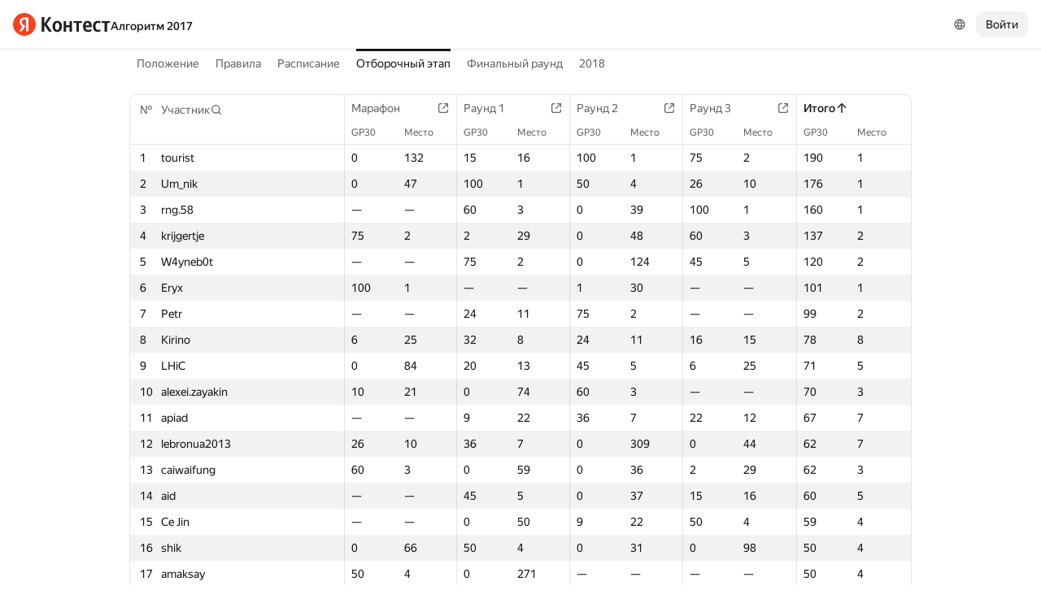

--- FILE ---
content_type: text/html; charset=UTF-8
request_url: https://contest.yandex.ru/algorithm2017/results/?order=asc&sortBy=sum-all&p=1
body_size: 98406
content:
<!DOCTYPE html><html class="i-ua_js_no i-ua_css_standard" lang="ru"><head><meta charset="utf-8"/><meta name="viewport" content="width=device-width, initial-scale=1"/><meta http-equiv="X-UA-Compatible" content="IE=edge"/><title>Отборочный этап — Алгоритм 2017</title><link rel="shortcut icon" href="/favicon.ico?1769826005838"/><script nonce="a3jvImI6vp5On/4dYI3dNQ==">;(function(d,e,c,r){e=d.documentElement;c="className";r="replace";e[c]=e[c][r]("i-ua_js_no","i-ua_js_yes");if(d.compatMode!="CSS1Compat")e[c]=e[c][r]("i-ua_css_standart","i-ua_css_quirks")})(document);;(function(d,e,c,n,w,v,f){e=d.documentElement;c="className";n="createElementNS";f="firstChild";w="http://www.w3.org/2000/svg";e[c]+=" i-ua_svg_"+(!!d[n]&&!!d[n](w,"svg").createSVGRect?"yes":"no");v=d.createElement("div");v.innerHTML="<svg/>";e[c]+=" i-ua_inlinesvg_"+((v[f]&&v[f].namespaceURI)==w?"yes":"no");})(document);;(function(d,e,p){e=d.documentElement;p="placeholder";e.className+=" i-ua_"+p+(p in d.createElement("input")?"_yes":"_no")})(document);</script><link rel="stylesheet" href="//yastatic.net/s3/contest/static/contest-www/23d5bce1a5aa521f5b729e4bf0844c3323993689/bundles/merged-monitor/_merged-monitor.css"/><!--[if IE 6]><link rel="stylesheet" href="//yastatic.net/s3/contest/static/contest-www/23d5bce1a5aa521f5b729e4bf0844c3323993689/bundles/merged-monitor/_merged-monitor.ie6.css"/><![endif]--><!--[if IE 7]><link rel="stylesheet" href="//yastatic.net/s3/contest/static/contest-www/23d5bce1a5aa521f5b729e4bf0844c3323993689/bundles/merged-monitor/_merged-monitor.ie7.css"/><![endif]--><!--[if IE 8]><link rel="stylesheet" href="//yastatic.net/s3/contest/static/contest-www/23d5bce1a5aa521f5b729e4bf0844c3323993689/bundles/merged-monitor/_merged-monitor.ie8.css"/><![endif]--><!--[if IE 9]><link rel="stylesheet" href="//yastatic.net/s3/contest/static/contest-www/23d5bce1a5aa521f5b729e4bf0844c3323993689/bundles/merged-monitor/_merged-monitor.ie9.css"/><![endif]--><link rel="stylesheet" href="//yastatic.net/s3/contest/static/contest-www/23d5bce1a5aa521f5b729e4bf0844c3323993689/bundles/merged-monitor/_merged-monitor.print.css" media="print"/><script src="//yastatic.net/jquery/1.8.3/jquery.min.js" nonce="7MdD8kVUAI1QbOqSqWvvNw=="></script><script src="//yastatic.net/s3/contest/static/contest-www/23d5bce1a5aa521f5b729e4bf0844c3323993689/bundles/merged-monitor/_merged-monitor.ru.js" nonce="a3jvImI6vp5On/4dYI3dNQ=="></script><meta name="description" content="Яндекс.Контест это сервис, позволяющий программистам со всего мира соревноваться на предложенных задачах, а преподавателям и авторам задач -- размещать задания и серии заданий и предоставлять доступ пользователям через интернет."/><meta name="viewport" content="width=device-width, initial-scale=1"/><meta name="yandex-verification" content="b22f2e5048e733e5"/><script nonce="a3jvImI6vp5On/4dYI3dNQ==">!function(n,i){if(n.Ya=n.Ya||{},Ya.Rum)throw new Error("Rum: interface is already defined");var e=n.performance,t=e&&e.timing&&e.timing.navigationStart||Ya.startPageLoad||+new Date,a=n.requestAnimationFrame,r=Ya.Rum={enabled:!!e,vsStart:document.visibilityState,vsChanged:!1,_defTimes:[],_defRes:[],_deltaMarks:{},_markListeners:{},_onComplete:[],_onInit:[],_unsubscribers:[],_settings:{},_vars:{},init:function(n,i){r._settings=n,r._vars=i},getTime:e&&e.now?function(){return e.now()}:Date.now?function(){return Date.now()-t}:function(){return new Date-t},time:function(n){r._deltaMarks[n]=[r.getTime()]},timeEnd:function(n,i){var e=r._deltaMarks[n];e&&0!==e.length&&e.push(r.getTime(),i)},sendTimeMark:function(n,i,e,t){void 0===i&&(i=r.getTime()),r._defTimes.push([n,i,t]),r.mark(n,i)},sendDelta:function(n,i,e,t){var a,s=r._deltaMarks;s[n]||void 0===i||(a=t&&t.originalEndTime?t.originalEndTime:r.getTime(),s[n]=[a-i,a,e])},sendResTiming:function(n,i){r._defRes.push([n,i])},sendRaf:function(n){var i=r.getSetting("forcePaintTimeSending");if(a&&(i||!r.isVisibilityChanged())){var e="2616."+n;a((function(){!i&&r.isVisibilityChanged()||(r.getSetting("sendFirstRaf")&&r.sendTimeMark(e+".205"),a((function(){!i&&r.isVisibilityChanged()||r.sendTimeMark(e+".1928")})))}))}},isVisibilityChanged:function(){return r.vsStart&&("visible"!==r.vsStart||r.vsChanged)},mark:e&&e.mark?function(n,i){e.mark(n+(i?": "+i:""))}:function(){},getSetting:function(n){var i=r._settings[n];return null===i?null:i||""},on:function(n,i){if("function"==typeof i)return(r._markListeners[n]=r._markListeners[n]||[]).push(i),function(){if(r._markListeners[n]){var e=r._markListeners[n].indexOf(i);e>-1&&r._markListeners[n].splice(e,1)}}},sendTrafficData:function(){},finalizeLayoutShiftScore:function(){},finalizeLargestContentfulPaint:function(){},getLCPAdditionalParams:function(){}};document.addEventListener&&document.addEventListener("visibilitychange",(function n(){Ya.Rum.vsChanged=!0,document.removeEventListener("visibilitychange",n)}))}(window);

!function(){if(window.PerformanceLongTaskTiming){var e=function(e,n){return(e=e.concat(n)).length>300&&(e=e.slice(e.length-300)),e};function n(){var n=Ya.Rum._tti={events:[],eventsAfterTTI:[],fired:!1,observer:new PerformanceObserver((function(r){var t=r.getEntries();n.events=e(n.events,t),n.fired&&(n.eventsAfterTTI=e(n.eventsAfterTTI,t))}))};n.observer.observe({entryTypes:["longtask"]}),Ya.Rum._unsubscribers&&Ya.Rum._unsubscribers.push((function(){n.observer.disconnect()}))}n(),Ya.Rum._onInit&&Ya.Rum._onInit.push(n)}}();

Ya.Rum.observeDOMNode=window.IntersectionObserver?function(e,i,n){var t=this,o=Ya.Rum.getSetting("forcePaintTimeSending");!function r(){if(o||!t.isVisibilityChanged()){var s="string"==typeof i?document.querySelector(i):i;s?new IntersectionObserver((function(i,n){!o&&t.isVisibilityChanged()||(Ya.Rum.sendTimeMark(e),n.unobserve(s))}),n).observe(s):setTimeout(r,100)}}()}:function(){};

!function(){var e,n,t,i=Ya.Rum,o=[];function s(){var t=o.join("\r\n");o=[],e=null,n&&a(n,t)}function a(e,n){if(!(navigator.sendBeacon&&t&&navigator.sendBeacon(e,n))){var i=new XMLHttpRequest;i.open("POST",e),i.send(n)}}function g(t,c,r,u,l,v,d,f,j,m){var p=[t?"/reqid="+t:"",c?"/"+c.join("/"):"",r?"/path="+r:"",u?"/events="+u:"",l?"/slots="+l.join(";"):"",v?"/experiments="+v.join(";"):"",d?"/vars="+d:"","/cts="+(new Date).getTime(),j||"","/*"+(f||"")];m&&m!==n?a(m,p.join("")):(o.push(p.join("")),o.length<42?e=setTimeout(s,15):s(),i.sendToClck=g)}i.send=function(o,s,a,c,r,u,l){clearTimeout(e),n=i.getSetting("clck"),t=i.getSetting("beacon"),g(i.getSetting("reqid"),l,s,r,i.getSetting("slots"),i.getSetting("experiments"),a)}}();

!function(){var n=Ya.Rum,i=window.BEM;function t(){i&&i.channel("i-bem").onFirst("start-init",(function(){n.getSetting("sendBeforeBemInited")&&n.sendTimeMark("2418")})).onFirst("init",(function(){n.sendTimeMark("2295")}))}t(),n._onInit&&n._onInit.push(t)}();

Ya.Rum?.init({"beacon":true,"clck":"https://yandex.ru/clck/click","reqid":"ZUPCQYss"}, {"-page":"results","-platform":"desktop","-env":"production","rum_id":"ru.contest-www","-project":"contest-www"});
!function(e,n){if(!e)throw new Error("Rum: interface is not included");if(!e.enabled)return e.getSetting=function(){return""},e.getVarsList=function(){return[]},void(e.getResourceTimings=e.pushConnectionTypeTo=e.pushTimingTo=e.normalize=e.sendCounter=e.sendDelta=e.sendTimeMark=e.sendResTiming=e.sendTiming=e.sendTTI=e.makeSubPage=e.sendHeroElement=e.onReady=e.onQuietWindow=function(){});e.getVarsList=function(){var n=e._vars;return Object.keys(n).map(function(e){return e+"="+encodeURIComponent(n[e]).replace(/\*/g,"%2A")})},e.setVars=function(n){Object.keys(n).forEach(function(t){e._vars[t]=n[t]}),M(),I()};var t,i,r="690.1033",o="690.2096.207",a="690.2096.2877",s="690.2096.2892",c="690.2096.2044",u="690.2096.361",d="690.2096.4004",f=3,l=3e3,v={connectEnd:2116,connectStart:2114,decodedBodySize:2886,domComplete:2124,domContentLoadedEventEnd:2131,domContentLoadedEventStart:2123,domInteractive:2770,domLoading:2769,domainLookupEnd:2113,domainLookupStart:2112,duration:2136,encodedBodySize:2887,entryType:2888,fetchStart:2111,initiatorType:2889,loadEventEnd:2126,loadEventStart:2125,nextHopProtocol:2890,redirectCount:1385,redirectEnd:2110,redirectStart:2109,requestStart:2117,responseEnd:2120,responseStart:2119,secureConnectionStart:2115,startTime:2322,transferSize:2323,type:76,unloadEventEnd:2128,unloadEventStart:2127,workerStart:2137},g={visible:1,hidden:2,prerender:3},m={bluetooth:2064,cellular:2065,ethernet:2066,none:1229,wifi:2067,wimax:2068,other:861,unknown:836,0:836,1:2066,2:2067,3:2070,4:2071,5:2768},p={"first-paint":2793,"first-contentful-paint":2794},h=Object.keys(p).length,y=e.getTime,T=window.PerformanceObserver,E=window.performance||{},S=E.timing||{},b=E.navigation||{},C=navigator.connection,k={},L={},w=e._deltaMarks,R=document.createElement("link"),j=document.createElement("a"),x="function"==typeof E.getEntriesByType,_=S.navigationStart;function M(){t=e.getVarsList(),e.getSetting("sendClientUa")&&t.push("1042="+encodeURIComponent(navigator.userAgent))}function I(){i=t.concat(["143.2129="+_])}function O(e){function n(){removeEventListener("DOMContentLoaded",n),removeEventListener("load",n),e()}"loading"===document.readyState?(addEventListener("DOMContentLoaded",n),addEventListener("load",n)):e()}function z(){var n;e.getSetting("disableOnLoadTasks")||(removeEventListener("load",z),(n=e.getSetting("periodicStatsIntervalMs"))||null===n||(n=15e3),n&&(V=setInterval(Q,n)),addEventListener("beforeunload",Q),function(){if(T){q(E.getEntriesByType("navigation")),q(E.getEntriesByType("resource"));try{new T(function(e){q(e.getEntries())}).observe({entryTypes:["resource","navigation"]})}catch(e){}e._periodicTasks.push(J)}}(),function(){if(T)try{new T(function(e,n){var t=e.getEntries()[0];if(t){var i=t.processingStart,r={duration:t.duration,js:t.processingEnd-i,name:t.name};t.target&&(r.target=K(t.target)),A("first-input",i-t.startTime,r),n.disconnect()}}).observe({type:"first-input",buffered:!0})}catch(e){}}(),function(){if(x){var e=E.getEntriesByType("navigation")[0];if(e){var n=[];me(n,e),fe(n);var i=E.getEntriesByName("yndxNavigationSource")[0];i&&n.push("2091.186="+i.value),he(s,t.concat(n))}}}(),function(){if(T){var n=e.getSetting("clsWindowGap")?e.getSetting("clsWindowGap"):1/0,t=e.getSetting("clsWindowSize")?e.getSetting("clsWindowSize"):1/0,i=new T(function(e){var i=e.getEntries();null==$&&($=0);for(var r=0;r<i.length;r++){var o=i[r];o.hadRecentInput||(Z&&o.startTime-X[X.length-1].startTime<n&&o.startTime-X[0].startTime<t?(Z+=o.value,X.push(o)):(ne(),Z=o.value,X=[o]))}ne()});try{i.observe({type:"layout-shift",buffered:!0})}catch(e){}addEventListener("visibilitychange",function e(){if("hidden"===document.visibilityState){removeEventListener("visibilitychange",e);try{"function"==typeof i.takeRecords&&i.takeRecords(),i.disconnect()}catch(e){}te()}}),addEventListener("beforeunload",te)}}(),function(){if(T&&(e.getSetting("forcePaintTimeSending")||!e.isVisibilityChanged())){var n=new T(function(e){for(var n=e.getEntries(),t=0;t<n.length;t++){var i=n[t];ie=i.renderTime||i.loadTime,re=i}oe||(U("largest-loading-elem-paint",ie),oe=!0)});try{n.observe({type:"largest-contentful-paint",buffered:!0})}catch(e){}addEventListener("visibilitychange",function e(){if("hidden"===document.visibilityState){removeEventListener("visibilitychange",e);try{"function"==typeof n.takeRecords&&n.takeRecords(),n.disconnect()}catch(e){}ae()}}),addEventListener("beforeunload",ae)}}())}function B(){var n=S.domContentLoadedEventStart,i=S.domContentLoadedEventEnd;if(0!==n||0!==i){var o=0===S.responseStart?_:S.responseStart,a=0===S.domainLookupStart?_:S.domainLookupStart,s=t.concat(["2129="+_,"1036="+(a-_),"1037="+(S.domainLookupEnd-S.domainLookupStart),"1038="+(S.connectEnd-S.connectStart),S.secureConnectionStart&&"1383="+(S.connectEnd-S.secureConnectionStart),"1039="+(S.responseStart-S.connectEnd),"1040="+(S.responseEnd-o),"1040.906="+(S.responseEnd-a),"1310.2084="+(S.domLoading-o),"1310.2085="+(S.domInteractive-o),"1310.1309="+(i-n),"1310.1007="+(n-o),navigator.deviceMemory&&"3140="+navigator.deviceMemory,navigator.hardwareConcurrency&&"3141="+navigator.hardwareConcurrency]);Object.keys(v).forEach(function(e){e in S&&S[e]&&s.push(v[e]+"="+pe(S[e],_))}),e.vsStart?(s.push("1484="+(g[e.vsStart]||2771)),e.vsChanged&&s.push("1484.719=1")):s.push("1484="+g.visible),b&&(b.redirectCount&&s.push("1384.1385="+b.redirectCount),1!==b.type&&2!==b.type||s.push("770.76="+b.type)),fe(s),he(r,s)}else setTimeout(B,50)}M(),I(),e.ajaxStart=0,e.ajaxComplete=0,O(function(){_&&setTimeout(function(){e.sendTimeMark=U,e.sendResTiming=H,e.sendTiming=G,e.timeEnd=D;for(var n=e._defRes;n.length;){var t=n.shift();H(t[0],t[1])}for(var i=e._defTimes;i.length;){var r=i.shift();U(r[0],r[1],!1,r[2])}Object.keys(w).forEach(function(e){A(e)}),B(),function n(){if(x&&(e.getSetting("forcePaintTimeSending")||!e.isVisibilityChanged())){for(var t=E.getEntriesByType("paint"),i=0;i<t.length;i++){var r=t[i],o=p[r.name];o&&!P[r.name]&&(P[r.name]=!0,N++,U("1926."+o,r.startTime))}if(N<h)try{new T(function(e,t){n(),t&&t.disconnect()}).observe({entryTypes:["paint"]})}catch(e){}}}(),e.getSetting("sendAutoElementTiming")&&se(),window.addEventListener("pageshow",ce),ue(),"complete"===document.readyState?z():addEventListener("load",z)},0)}),e._getCommonVars=function(){return t};var V,P={},N=0;function U(t,i,r,a){i===n&&(i=y()),r!==n&&!0!==r||e.mark(t,i);var s=ge(t);if(s.push("207="+pe(i)),W(s,a)){he(o,s),k[t]=k[t]||[],k[t].push(i);var c=e._markListeners[t];c&&c.length&&c.forEach(function(e){e(i)})}}function W(e,t){if(t){if(t.isCanceled&&t.isCanceled())return!1;var i=e.reduce(function(e,n,t){return"string"==typeof n&&(e[n.split("=")[0]]=t),e},{});Object.keys(t).forEach(function(r){if("function"!=typeof t[r]){var o=i[r],a=r+"="+t[r];o===n?e.push(a):e[o]=a}})}return!0}function D(e,n){var t=w[e];t&&0!==t.length&&(t.push(y(),n),A(e))}function A(t,i,r,o){var s,c,u,d=w[t];if(void 0!==i?s=(c=o&&o.originalEndTime?o.originalEndTime:e.getTime())-i:d&&(s=d[0],c=d[1],u=d[2]),s!==n&&c!==n){var f=ge(t);f.push("207.2154="+pe(s),"207.1428="+pe(c),"2877="+pe(c-s)),W(f,r)&&W(f,u)&&(he(a,f),delete w[t])}}function H(e,n){le(n,function(t){t&&G(e,t[t.length-1],n)})}function G(n,t,i){var r=ge(n);e.getSetting("sendUrlInResTiming")&&r.push("13="+encodeURIComponent(i)),me(r,t),he(c,r)}function Q(){var n=!1;e._periodicTasks.forEach(function(e){e()&&(n=!0)}),n||clearInterval(V)}e.getTimeMarks=function(){return k},e._periodicTasks=[];var Y=0;function q(e){if(e&&e.length)for(var n=L,t=0;t<e.length;t++){var i=F(e[t]);if(i){var r=i.domain+"-"+i.extension,o=n[r]=n[r]||{count:0,size:0};o.count++,o.size+=i.size}}}function F(e){var n=e.transferSize;if(null!=n){j.href=e.name;var t=j.pathname;if(0!==t.indexOf("/clck")){var i=t.lastIndexOf("."),r="";return-1!==i&&t.lastIndexOf("/")<i&&t.length-i<=5&&(r=t.slice(i+1)),{size:n,domain:j.hostname,extension:r}}}}function J(){var n=e.getSetting("maxTrafficCounters")||250;if(Y>=n)return!1;for(var i=Object.keys(L),r="",o=0;o<i.length;o++){var a=i[o],s=L[a];r+=encodeURIComponent(a)+"!"+s.count+"!"+s.size+";"}if(r.length){Y++;var c=t.concat(["d="+r,"t="+pe(y())]);he(u,c)}return L={},Y<n}function K(e){if(!e)return"";var t=(e.tagName||"").toLowerCase(),i=e.className&&e.className.baseVal!==n?e.className.baseVal:e.className;return t+(i?(" "+i).replace(/\s+/g,"."):"")}var X,Z,$=("layout-shift",Boolean(T&&T.supportedEntryTypes&&-1!==T.supportedEntryTypes.indexOf("layout-shift"))?0:null),ee=null;function ne(){Z>$&&($=Z,ee=X)}function te(){if(null!=$){var i=["s="+Math.round(1e6*$)/1e6];if(e.getSetting("logClsTarget")){var r=function(e){var n=null;if(!e)return null;var t=null;return(n=e.reduce(function(e,n){return e&&e.value>n.value?e:n}))&&n.sources&&n.sources.length&&(t=n.sources.find(function(e){return e.node&&1===e.node.nodeType})||n.sources[0]),t&&K(t.node)}(ee);i.push("target="+r)}he(d,t.concat(i)),$=null,Z=n,X=n}}var ie=null,re=null,oe=!1;function ae(){if(null!=ie){var n=e.getLCPAdditionalParams(re);U("largest-contentful-paint",ie,!1,n),ie=null,re=null}}var se=T?function(){if(e.getSetting("forcePaintTimeSending")||!e.isVisibilityChanged())try{new T(function(e){for(var n=e.getEntries(),t=0;t<n.length;t++){var i=n[t];U("element-timing."+i.identifier,i.startTime)}}).observe({type:"element",buffered:!0})}catch(e){}}:function(){};function ce(e){e.persisted&&U("bfcache")}function ue(n,t,i){if(e._tti){var r=y();de(function(o){var a={2796.2797:ve(e._tti.events||[],t),689.2322:pe(r)};i&&Object.keys(i).forEach(function(e){a[e]=i[e]}),U(n||"2795",o,!0,a),e._tti.fired=!0},t)}}function de(n,t){e._tti&&(t||(t=y()),function i(){var r,o=t,a=y(),s=e._tti.events||[],c=s.length;0!==c&&(r=s[c-1],o=Math.max(o,Math.floor(r.startTime+r.duration))),a-o>=l?n(o):setTimeout(i,1e3)}())}function fe(e){C&&e.push("2437="+(m[C.type]||2771),C.downlinkMax!==n&&"2439="+C.downlinkMax,C.effectiveType&&"2870="+C.effectiveType,C.rtt!==n&&"rtt="+C.rtt,C.downlink!==n&&"dwl="+C.downlink)}function le(e,n){if(!x)return n(null);R.href=e;var t=R.href,i=0,r=100;setTimeout(function e(){var o=E.getEntriesByName(t);if(o.length)return n(o);i++<f?(setTimeout(e,r),r+=r):n(null)},0)}function ve(e,n){return e=e||[],n=n||0,e.filter(function(e){return e.startTime-n>=-50}).map(function(e){var n=e.name?e.name.split("-").map(function(e){return e[0]}).join(""):"u",t=Math.floor(e.startTime);return n+"-"+t+"-"+Math.floor(t+e.duration)}).join(".")}function ge(n){return i.concat(["1701="+n,e.ajaxStart&&"1201.2154="+pe(e.ajaxStart),e.ajaxComplete&&"1201.2052="+pe(e.ajaxComplete)])}function me(e,n){Object.keys(v).forEach(function(t){if(t in n){var i=n[t];(i||0===i)&&e.push(v[t]+"="+pe(i))}})}function pe(e,n){return"string"==typeof e?encodeURIComponent(e):Math.round(1e3*(e-(n||0)))/1e3}function he(n,t){var i=encodeURIComponent(window.YaStaticRegion||"unknown");t.push("-cdn="+i);var r=t.filter(Boolean).join(",");e.send(null,n,r)}e.sendTTI=ue,e.sendHeroElement=function(e){U("2876",e)},e._subpages={},e.makeSubPage=function(n,t){var i=e._subpages[n];e._subpages[n]=void 0===i?i=0:++i;var r=!1;return{689.2322:pe(void 0!==t?t:y()),2924:n,2925:i,isCanceled:function(){return r},cancel:function(){r=!0}}},e._getLongtasksStringValue=ve,e.getResourceTimings=le,e.pushConnectionTypeTo=fe,e.pushTimingTo=me,e.normalize=pe,e.sendCounter=he,e.sendDelta=A,e.sendTrafficData=J,e.finalizeLayoutShiftScore=te,e.finalizeLargestContentfulPaint=ae,e.onReady=O,e.onQuietWindow=de,e.getSelector=K,e.sendBFCacheTimeMark=ce}(Ya.Rum);

!function(n){if(!n.Ya||!Ya.Rum)throw new Error("Rum: interface is not defined");var e=Ya.Rum;e.getSetting=function(n){var t=e._settings[n];return null===t?null:t||""}}("undefined"!=typeof self?self:window);

!function(e,r){var n={client:["690.2354",1e3,100,0],uncaught:["690.2361",100,10,0],external:["690.2854",100,10,0],script:["690.2609",100,10,0]},t={};r.ERROR_LEVEL={INFO:"info",DEBUG:"debug",WARN:"warn",ERROR:"error",FATAL:"fatal"},r._errorSettings={clck:"https://yandex.ru/clck/click",beacon:!0,project:"unknown",page:"",env:"",experiments:[],additional:{},platform:"",region:"",dc:"",host:"",service:"",level:"",version:"",yandexuid:"",loggedin:!1,coordinates_gp:"",referrer:!0,preventError:!1,unhandledRejection:!1,traceUnhandledRejection:!1,uncaughtException:!0,debug:!1,limits:{},silent:{},filters:{},pageMaxAge:864e6,initTimestamp:+new Date};var o=!1;function a(e,r){for(var n in r)r.hasOwnProperty(n)&&(e[n]=r[n]);return e}function i(e){return"boolean"==typeof e&&(e=+e),"number"==typeof e?e+"":null}r.initErrors=function(n){var t=a(r._errorSettings,n);o||(t.uncaughtException&&function(){var n=r._errorSettings;if(e.addEventListener)e.addEventListener("error",s),n.resourceFails&&e.addEventListener("error",l,!0),"Promise"in e&&n.unhandledRejection&&e.addEventListener("unhandledrejection",function(e){var n,t,o=e.reason,a={};o&&(o.stack&&o.message?(n=o.message,t=o.stack):(n=String(o),t=r._parseTraceablePromiseStack(e.promise),"[object Event]"===n?n="event.type: "+o.type:"[object Object]"===n&&(a.unhandledObject=o)),o.target&&o.target.src&&(a.src=o.target.src),s({message:"Unhandled rejection: "+n,stack:t,additional:a}))});else{var t=e.onerror;e.onerror=function(e,r,n,o,a){s({error:a||new Error(e||"Empty error"),message:e,lineno:n,colno:o,filename:r}),t&&t.apply(this,arguments)}}}(),t.unhandledRejection&&t.traceUnhandledRejection&&r._traceUnhandledRejection&&r._traceUnhandledRejection(),o=!0)},r.updateErrors=function(e){a(r._errorSettings,e)},r.updateAdditional=function(e){r._errorSettings.additional=a(r._errorSettings.additional||{},e)},r._handleError=function(e,o,i){var s,l,c=r._errorSettings;if(c.preventError&&e.preventDefault&&e.preventDefault(),o)s=e,l="client";else{s=r._normalizeError(e),l=s.type;var d=c.onError;"function"==typeof d&&d(s);var u=c.transform;if("function"==typeof u&&(s=u(s)),!s)return;s.settings&&(i=s.settings)}var g=+new Date,f=c.initTimestamp,p=c.pageMaxAge;if(!(-1!==p&&f&&f+p<g)){var m=n[l][1];"number"==typeof c.limits[l]&&(m=c.limits[l]);var v=n[l][2];"number"==typeof c.silent[l]&&(v=c.silent[l]);var h=n[l][3];if(h<m||-1===m){s.path=n[l][0];var E=r._getErrorData(s,{silent:h<v||-1===v?"no":"yes",isCustom:Boolean(o)},a(a({},c),i)),_=function(e){t[s.message]=!1,r._sendError(e.path,e.vars),n[l][3]++}.bind(this,E);if(void 0===c.throttleSend)_();else{if(t[s.message])return;t[s.message]=!0,setTimeout(_,c.throttleSend)}}}},r._getReferrer=function(r){var n=r.referrer,t=typeof n;return"function"===t?n():"string"===t&&n?n:!1!==n&&e.location?e.location.href:void 0},r.getErrorSetting=function(e){return r._errorSettings[e]},r._buildExperiments=function(e){return e instanceof Array?e.join(";"):""},r._buildAdditional=function(e,r){var n="";try{var t=a(a({},e),r);0!==Object.keys(t).length&&(n=JSON.stringify(t))}catch(e){}return n},r._getErrorData=function(n,t,o){t=t||{};var a=r._buildExperiments(o.experiments),s=r._buildAdditional(o.additional,n.additional),l={"-stack":n.stack,"-url":n.file,"-line":n.line,"-col":n.col,"-block":n.block,"-method":n.method,"-msg":n.message,"-env":o.env,"-external":n.external,"-externalCustom":n.externalCustom,"-project":o.project,"-service":n.service||o.service,"-page":n.page||o.page,"-platform":o.platform,"-level":n.level,"-experiments":a,"-version":o.version,"-region":o.region,"-dc":o.dc,"-host":o.host,"-yandexuid":o.yandexuid,"-loggedin":o.loggedin,"-coordinates_gp":n.coordinates_gp||o.coordinates_gp,"-referrer":r._getReferrer(o),"-source":n.source,"-sourceMethod":n.sourceMethod,"-type":t.isCustom?n.type:"","-additional":s,"-adb":i(Ya.blocker)||i(o.blocker),"-cdn":e.YaStaticRegion,"-ua":navigator.userAgent,"-silent":t.silent,"-ts":+new Date,"-init-ts":o.initTimestamp};return o.debug&&e.console&&console[console[n.level]?n.level:"error"]("[error-counter] "+n.message,l,n.stack),{path:n.path,vars:l}},r._baseNormalizeError=function(e){var r=(e=e||{}).error,n=e.filename||e.fileName||"",t=r&&r.stack||e.stack||"",o=e.message||"",a=r&&r.additional||e.additional;return{file:n,line:e.lineno||e.lineNumber,col:e.colno||e.colNumber,stack:t,message:o,additional:a}},r._normalizeError=function(e){var n=r._baseNormalizeError(e),t="uncaught",o=r._isExternalError(n.file,n.message,n.stack),a="",i="";return o.hasExternal?(t="external",a=o.common,i=o.custom):/^Script error\.?$/.test(n.message)&&(t="script"),n.external=a,n.externalCustom=i,n.type=t,n},r._createVarsString=function(e){var r=[];for(var n in e)e.hasOwnProperty(n)&&(e[n]||0===e[n])&&r.push(n+"="+encodeURIComponent(e[n]).replace(/\*/g,"%2A"));return r.join(",")},r._sendError=function(e,n){r.send(null,e,r._createVarsString(n),null,null,null,null)};var s=function(e){r._handleError(e,!1)},l=function(e){var n=e.target;if(n){var t=n.srcset||n.src;if(t||(t=n.href),t){var o=n.tagName||"UNKNOWN";r.logError({message:o+" load error",additional:{src:t}})}}};r._parseTraceablePromiseStack=function(){}}("undefined"!=typeof self?self:window,Ya.Rum);

!function(e){var r={url:{0:/(miscellaneous|extension)_bindings/,1:/^chrome:/,2:/kaspersky-labs\.com\//,3:/^(?:moz|chrome|safari)-extension:\/\//,4:/^file:/,5:/^resource:\/\//,6:/webnetc\.top/,7:/local\.adguard\.com/},message:{0:/__adgRemoveDirect/,1:/Content Security Policy/,2:/vid_mate_check/,3:/ucapi/,4:/Access is denied/i,5:/^Uncaught SecurityError/i,6:/__ybro/,7:/__show__deepen/,8:/ntp is not defined/,9:/Cannot set property 'install' of undefined/,10:/NS_ERROR/,11:/Error loading script/,12:/^TypeError: undefined is not a function$/,13:/__firefox__\.(?:favicons|metadata|reader|searchQueryForField|searchLoginField)/},stack:{0:/(?:moz|chrome|safari)-extension:\/\//,1:/adguard.*\.user\.js/i}};function n(e,r){if(e&&r){var n=[];for(var o in r)if(r.hasOwnProperty(o)){var i=r[o];"string"==typeof i&&(i=new RegExp(i)),i instanceof RegExp&&i.test(e)&&n.push(o)}return n.join("_")}}function o(e,o){var i,a=[];for(var t in r)r.hasOwnProperty(t)&&(i=n(e[t],o[t]))&&a.push(t+"~"+i);return a.join(";")}e._isExternalError=function(n,i,a){var t=e._errorSettings.filters||{},s={url:(n||"")+"",message:(i||"")+"",stack:(a||"")+""},c=o(s,r),u=o(s,t);return{common:c,custom:u,hasExternal:!(!c&&!u)}}}(Ya.Rum);

Ya.Rum?.initErrors({"page":"results","platform":"desktop","env":"production","reqid":"ZUPCQYss","project":"contest-www"});</script></head><body class="b-page b-page__body i-global i-ua i-ua_interaction_yes page hr-fonts hr-variables hr-theme hr-theme_color_light i-bem" data-bem="{&quot;i-global&quot;:{&quot;lang&quot;:&quot;ru&quot;,&quot;tld&quot;:&quot;ru&quot;,&quot;content-region&quot;:&quot;ru&quot;,&quot;click-host&quot;:&quot;//clck.yandex.ru&quot;,&quot;passport-host&quot;:&quot;https://passport.yandex.ru&quot;,&quot;pass-host&quot;:&quot;pass.yandex.ru&quot;,&quot;social-host&quot;:&quot;social.yandex.ru&quot;,&quot;export-host&quot;:&quot;https://export.yandex.ru&quot;,&quot;login&quot;:&quot;&quot;,&quot;lego-static-host&quot;:&quot;//yastatic.net/lego/2.10-142&quot;,&quot;id&quot;:&quot;contest&quot;,&quot;yandexuid&quot;:&quot;6300319931769826005&quot;,&quot;social-retpath&quot;:&quot;https://contest.yandex.ru/i-social__closer.html&quot;,&quot;retpath&quot;:&quot;https://contest.yandex.ru/algorithm2017/results/?order=asc&amp;sortBy=sum-all&amp;p=1&quot;,&quot;passport-msg&quot;:&quot;contest&quot;},&quot;i-ua&quot;:{},&quot;page&quot;:{}}"><div class="page__head"><div class="banners"></div><header class="page__header"><div class="page__header-left"><a class="page__logo" href="/" title="Контест"><div class="logo2"><img class="logo2__image" src="//yastatic.net/s3/contest/contest/logo/ru.svg"/></div></a><div class="page__search"><a class="link link_size_s link_view_none i-font i-font_face_textbook page__competition-link" href="/algorithm2017/">Алгоритм 2017</a></div></div><div class="page__header-right"><div class="dropdown-menu dropdown-menu_theme_ffffff lang-switcher i-bem" data-bem="{&quot;dropdown-menu&quot;:{},&quot;lang-switcher&quot;:{&quot;tune&quot;:&quot;http://tune.yandex.ru&quot;}}"><button class="hr-button hr-button_view_ghost hr-button_size_m hr-control hr-control_size_m dropdown-menu__switcher i-bem" data-bem="{&quot;hr-button&quot;:{}}" type="button"><span class="hr-button__content"><span class="hr-slot__wrapper hr-slot__wrapper_type_icon hr-slot__wrapper_place_left"></span><span class="hr-icon hr-icon_size_s hr-button__primary-icon"><svg viewBox="0 0 24 24" fill="none" xmlns="http://www.w3.org/2000/svg"><path fill-rule="evenodd" clip-rule="evenodd" d="M2.125 12c0-5.454 4.421-9.875 9.875-9.875S21.875 6.546 21.875 12 17.454 21.875 12 21.875 2.125 17.454 2.125 12Zm1.956-1.825a8.15 8.15 0 0 0 0 3.65h3.594a14.644 14.644 0 0 1-.15-1.843c.013-.608.063-1.211.15-1.807H4.081Zm.62-1.75h3.34a14.648 14.648 0 0 1 1.97-4.305A8.143 8.143 0 0 0 4.7 8.425ZM12 4.355a12.893 12.893 0 0 0-2.136 4.07h4.272A12.892 12.892 0 0 0 12 4.355Zm2.554 5.82H9.446c-.1.6-.157 1.21-.17 1.825.013.615.07 1.225.17 1.825h5.108c.1-.6.157-1.21.17-1.825a12.894 12.894 0 0 0-.17-1.825Zm1.77 3.65a14.637 14.637 0 0 0 .15-1.843 14.656 14.656 0 0 0-.149-1.807h3.594a8.147 8.147 0 0 1 0 3.65h-3.594Zm-2.188 1.75H9.864A12.895 12.895 0 0 0 12 19.645a12.893 12.893 0 0 0 2.136-4.07ZM10.01 19.88a14.647 14.647 0 0 1-1.97-4.305H4.702a8.143 8.143 0 0 0 5.308 4.305Zm3.98 0a14.648 14.648 0 0 0 1.97-4.305h3.338a8.143 8.143 0 0 1-5.308 4.305Zm5.308-11.455H15.96a14.65 14.65 0 0 0-1.97-4.305 8.143 8.143 0 0 1 5.308 4.305Z" fill="currentColor"></path></svg></span><span class="hr-slot__wrapper hr-slot__wrapper_type_icon hr-slot__wrapper_place_right"></span><span class="hr-button__state"></span></span></button><div class="popup popup_theme_normal popup_autoclosable_yes popup_adaptive_yes popup_animate_yes dropdown__popup lang-switcher__popup-content dropdown-menu__popup"><div class="popup__under"></div><i class="popup__tail"></i><div class="popup__content"><div class="b-menu-vert dropdown-menu__menu dropdown-menu__menu_theme_ffffff" role="menu"><ul class="b-menu-vert__layout"><li class="b-menu-vert__layout-unit b-menu-vert__layout-unit_position_first"><span class="lang-switcher__lang lang-switcher__lang_selected_yes"><div class="country-flag country-flag_s16_ru lang-switcher__flag"></div><span class="lang-switcher__lang-name">Русский</span></span></li><li class="b-menu-vert__layout-unit"><a class="lang-switcher__lang" data-bem="{&quot;lang-switcher__lang&quot;:{&quot;lang&quot;:&quot;en&quot;,&quot;url&quot;:&quot;https://contest.yandex.ru/algorithm2017/results/?order=asc&amp;sortBy=sum-all&amp;p=1&amp;lang=en&quot;}}" href="https://contest.yandex.ru/algorithm2017/results/?order=asc&amp;sortBy=sum-all&amp;p=1&amp;lang=en" role="button" tabindex="0"><div class="country-flag country-flag_s16_gb lang-switcher__flag"></div><span class="lang-switcher__lang-name">English</span></a></li><li class="b-menu-vert__layout-unit"><a class="lang-switcher__lang" data-bem="{&quot;lang-switcher__lang&quot;:{&quot;lang&quot;:&quot;hy&quot;,&quot;url&quot;:&quot;https://contest.yandex.ru/algorithm2017/results/?order=asc&amp;sortBy=sum-all&amp;p=1&amp;lang=hy&quot;}}" href="https://contest.yandex.ru/algorithm2017/results/?order=asc&amp;sortBy=sum-all&amp;p=1&amp;lang=hy" role="button" tabindex="0"><div class="country-flag country-flag_s16_am lang-switcher__flag"></div><span class="lang-switcher__lang-name">հայկ</span></a></li><li class="b-menu-vert__layout-unit"><a class="lang-switcher__lang" data-bem="{&quot;lang-switcher__lang&quot;:{&quot;lang&quot;:&quot;kk&quot;,&quot;url&quot;:&quot;https://contest.yandex.ru/algorithm2017/results/?order=asc&amp;sortBy=sum-all&amp;p=1&amp;lang=kk&quot;}}" href="https://contest.yandex.ru/algorithm2017/results/?order=asc&amp;sortBy=sum-all&amp;p=1&amp;lang=kk" role="button" tabindex="0"><div class="country-flag country-flag_s16_kz lang-switcher__flag"></div><span class="lang-switcher__lang-name">Қазақша</span></a></li><li class="b-menu-vert__layout-unit b-menu-vert__layout-unit_position_last"><a class="lang-switcher__lang" data-bem="{&quot;lang-switcher__lang&quot;:{&quot;lang&quot;:&quot;uz&quot;,&quot;url&quot;:&quot;https://contest.yandex.ru/algorithm2017/results/?order=asc&amp;sortBy=sum-all&amp;p=1&amp;lang=uz&quot;}}" href="https://contest.yandex.ru/algorithm2017/results/?order=asc&amp;sortBy=sum-all&amp;p=1&amp;lang=uz" role="button" tabindex="0"><div class="country-flag country-flag_s16_uz lang-switcher__flag"></div><span class="lang-switcher__lang-name">O'zbek tili</span></a></li></ul></div></div></div></div><a class="hr-button hr-button_size_s hr-button_view_secondary hr-control hr-control_size_s i-bem" data-bem="{&quot;hr-button&quot;:{}}" type="button" href="https://passport.yandex.ru/auth?origin=contest&amp;retpath=https%3A%2F%2Fcontest.yandex.ru%2Falgorithm2017%2Fresults%2F%3Forder%3Dasc%26sortBy%3Dsum-all%26p%3D1"><span class="hr-button__content"><span class="hr-slot__wrapper hr-slot__wrapper_type_action hr-slot__wrapper_place_left"></span><span class="hr-button__text">Войти</span><span class="hr-slot__wrapper hr-slot__wrapper_type_action hr-slot__wrapper_place_right"></span><span class="hr-button__state"></span></span></a></div></header><ul class="tabs-menu tabs-menu_role_sections tabs-menu_size_m tabs-menu_theme_normal tabs-menu_layout_horiz tabs-menu_type_stroked i-bem" data-bem="{&quot;tabs-menu&quot;:{}}" role="menu"><div class="tabs-menu__inner"><li class="tabs-menu__tab tabs-menu__tab_first_yes"><a class="link link_size_s link_view_secondary" href="/algorithm2017/regulations/">Положение</a></li><li class="tabs-menu__tab"><a class="link link_size_s link_view_secondary" href="/algorithm2017/rules/">Правила</a></li><li class="tabs-menu__tab"><a class="link link_size_s link_view_secondary" href="/algorithm2017/schedule/">Расписание</a></li><li class="tabs-menu__tab tabs-menu__tab_active_yes"><a class="link link_size_s link_view_secondary" href="/algorithm2017/results/">Отборочный этап</a></li><li class="tabs-menu__tab"><a class="link link_size_s link_view_secondary" href="/algorithm2017/contest/4737/enter/">Финальный раунд</a></li><li class="tabs-menu__tab"><a class="link link_size_s link_view_secondary" href="/algorithm2018/">2018</a></li></div></ul></div><div class="page__main page__main_layout_table page__sect"><div class="content"><div class="table__hook table__hook_role_merged-monitor"><table class="table table_role_merged-monitor t-scroller i-bem" data-bem="{&quot;t-scroller&quot;:{&quot;left&quot;:2,&quot;right&quot;:2,&quot;minwidth&quot;:960}}"><thead class="table__head"><tr class="table__row"><th class="table__header table__header_role_place" rowspan="2"><div class="table__data">№</div></th><th class="table__header table__header_role_participant" rowspan="2"><div class="dropdown dropdown_action_closed participants-filter i-bem" data-bem="{&quot;dropdown&quot;:{},&quot;participants-filter&quot;:{}}"><span class="link link_size_s link_view_none link_pseudo_yes dropdown__switcher" role="button" tabindex="0"><span class="monitor-user-filter">Участник<span class="hr-icon hr-icon_size_s"><svg viewBox="0 0 24 24" fill="none" xmlns="http://www.w3.org/2000/svg"><path fillRule="evenodd" clipRule="evenodd" d="M11 5a6 6 0 1 0 0 12 6 6 0 0 0 0-12Zm-8 6a8 8 0 1 1 14.32 4.906l3.387 3.387a1 1 0 0 1-1.414 1.414l-3.387-3.387A8 8 0 0 1 3 11Z" fill="currentColor"/></svg></span></span></span><div class="popup popup_theme_normal popup_autoclosable_yes popup_adaptive_yes popup_animate_yes popup_role_filt dropdown__popup i-bem" data-bem="{&quot;popup&quot;:{&quot;directions&quot;:&quot;bottom-left-center&quot;}}"><div class="popup__under"></div><i class="popup__tail"></i><div class="popup__content"><form class="form form_role_filt i-bem" data-bem="{&quot;form&quot;:{&quot;sugt&quot;:&quot;ptps&quot;}}" method="GET"><span class="input input_size_m input_clear-type_url input_suggest_yes input_view_outline hr-control hr-control_size_m i-bem" data-bem="{&quot;input&quot;:{&quot;dataprovider&quot;:{&quot;url&quot;:&quot;/merged-monitor/108/participantsSuggest/&quot;,&quot;dataType&quot;:&quot;json&quot;},&quot;popupMods&quot;:{&quot;sugt&quot;:&quot;ptps&quot;},&quot;live&quot;:false}}" data-clear-url="https://contest.yandex.ru/algorithm2017/results/?order=asc&amp;sortBy=sum-all&amp;p=1"><span class="input__box"><input class="input__control" id="uniq17698068836481102" name="filt" placeholder="Поиск по участникам" aria-labelledby="labeluniq17698068836481102 hintuniq17698068836481102" value="" autocomplete="off"/><div class="input__state"></div><span class="hr-slot__wrapper hr-slot__wrapper_type_action hr-slot__wrapper_place_left"><span class="hr-slot hr-slot_gap_s hr-slot_padding_s"><span class="hr-slot__item"><span class="hr-icon hr-icon_size_s"><svg viewBox="0 0 24 24" fill="none" xmlns="http://www.w3.org/2000/svg"><path fillRule="evenodd" clipRule="evenodd" d="M11 5a6 6 0 1 0 0 12 6 6 0 0 0 0-12Zm-8 6a8 8 0 1 1 14.32 4.906l3.387 3.387a1 1 0 0 1-1.414 1.414l-3.387-3.387A8 8 0 0 1 3 11Z" fill="currentColor"/></svg></span></span></span></span><span class="hr-slot__wrapper hr-slot__wrapper_type_action hr-slot__wrapper_place_right"><span class="hr-slot hr-slot_gap_s hr-slot_padding_s"><span class="hr-slot__item"><button class="hr-button hr-button_size_xs hr-button_view_ghost hr-button_role_clear hr-control hr-control_size_xs input__clear i-bem" data-bem="{&quot;hr-button&quot;:{}}" type="button"><span class="hr-button__content"><span class="hr-slot__wrapper hr-slot__wrapper_place_left hr-slot__wrapper_type_icon"></span><span class="hr-icon hr-icon_size_s hr-button__primary-icon"><svg viewBox="0 0 24 24" fill="none" xmlns="http://www.w3.org/2000/svg"><path fillRule="evenodd" clipRule="evenodd" d="M4.293 4.293a1 1 0 0 1 1.414 0L12 10.586l6.293-6.293a1 1 0 1 1 1.414 1.414L13.414 12l6.293 6.293a1 1 0 0 1-1.414 1.414L12 13.414l-6.293 6.293a1 1 0 0 1-1.414-1.414L10.586 12 4.293 5.707a1 1 0 0 1 0-1.414Z" fill="currentColor"/></svg></span><span class="hr-slot__wrapper hr-slot__wrapper_place_right hr-slot__wrapper_type_icon"></span><span class="hr-button__state"></span></span></button></span></span></span></span></span><input type="hidden" name="order" value="asc"/><input type="hidden" name="sortBy" value="sum-all"/></form></div></div></div></th><th class="table__header table__header_role_result" colspan="2"><div class="table__data table__data_type_round"><a class="sorter" href="https://contest.yandex.ru/algorithm2017/results/?order=desc&amp;sortBy=contest&amp;contestIdx=0">Марафон<span class="hr-icon hr-icon_size_s"><svg viewBox="0 0 24 24" fill="none" xmlns="http://www.w3.org/2000/svg"><path d="M4.293 12.293a1 1 0 0 1 1.414 0l3.536 3.535c.637.638 1.273 1.575 1.774 2.4.032.054.069.104.109.15l.143-.144C11.116 17.478 11 16.68 11 16V4a1 1 0 0 1 2 0v12c0 .681-.116 1.478-.269 2.234l.143.143a1.08 1.08 0 0 0 .11-.149c.5-.825 1.136-1.762 1.773-2.4l3.536-3.535a1 1 0 1 1 1.414 1.414l-7 7a1 1 0 0 1-1.414 0l-7-7a1 1 0 0 1 0-1.414Z" fill="currentColor"/></svg></span></a><a class="contest-link" href="/contest/4524/standings/" target="_blank"><span class="hr-icon hr-icon_size_s"><svg viewBox="0 0 24 24" fill="none" xmlns="http://www.w3.org/2000/svg"><path fillRule="evenodd" clipRule="evenodd" d="M7 5a2 2 0 0 0-2 2v10a2 2 0 0 0 2 2h10a2 2 0 0 0 2-2v-2a1 1 0 1 1 2 0v2a4 4 0 0 1-4 4H7a4 4 0 0 1-4-4V7a4 4 0 0 1 4-4h2a1 1 0 0 1 0 2H7Z" fill="currentColor"/><path d="M10.929 13.071a1 1 0 0 0 1.414 0l5.536-5.535c.481-.482.963-1.128 1.389-1.77h.203a1.07 1.07 0 0 1-.029.182c-.227.93-.439 2.033-.442 2.93v1.113A1 1 0 0 0 21 10V4a1 1 0 0 0-1-1h-5.996A1 1 0 0 0 14 5h1.1c.902 0 2.014-.213 2.952-.442.06-.015.122-.025.182-.029v.203c-.642.426-1.288.908-1.77 1.39l-5.535 5.535a1 1 0 0 0 0 1.414Z" fill="currentColor"/></svg></span></a></div></th><th class="table__header table__header_role_result" colspan="2"><div class="table__data table__data_type_round"><a class="sorter" href="https://contest.yandex.ru/algorithm2017/results/?order=desc&amp;sortBy=contest&amp;contestIdx=1">Раунд 1<span class="hr-icon hr-icon_size_s"><svg viewBox="0 0 24 24" fill="none" xmlns="http://www.w3.org/2000/svg"><path d="M4.293 12.293a1 1 0 0 1 1.414 0l3.536 3.535c.637.638 1.273 1.575 1.774 2.4.032.054.069.104.109.15l.143-.144C11.116 17.478 11 16.68 11 16V4a1 1 0 0 1 2 0v12c0 .681-.116 1.478-.269 2.234l.143.143a1.08 1.08 0 0 0 .11-.149c.5-.825 1.136-1.762 1.773-2.4l3.536-3.535a1 1 0 1 1 1.414 1.414l-7 7a1 1 0 0 1-1.414 0l-7-7a1 1 0 0 1 0-1.414Z" fill="currentColor"/></svg></span></a><a class="contest-link" href="/contest/4541/standings/" target="_blank"><span class="hr-icon hr-icon_size_s"><svg viewBox="0 0 24 24" fill="none" xmlns="http://www.w3.org/2000/svg"><path fillRule="evenodd" clipRule="evenodd" d="M7 5a2 2 0 0 0-2 2v10a2 2 0 0 0 2 2h10a2 2 0 0 0 2-2v-2a1 1 0 1 1 2 0v2a4 4 0 0 1-4 4H7a4 4 0 0 1-4-4V7a4 4 0 0 1 4-4h2a1 1 0 0 1 0 2H7Z" fill="currentColor"/><path d="M10.929 13.071a1 1 0 0 0 1.414 0l5.536-5.535c.481-.482.963-1.128 1.389-1.77h.203a1.07 1.07 0 0 1-.029.182c-.227.93-.439 2.033-.442 2.93v1.113A1 1 0 0 0 21 10V4a1 1 0 0 0-1-1h-5.996A1 1 0 0 0 14 5h1.1c.902 0 2.014-.213 2.952-.442.06-.015.122-.025.182-.029v.203c-.642.426-1.288.908-1.77 1.39l-5.535 5.535a1 1 0 0 0 0 1.414Z" fill="currentColor"/></svg></span></a></div></th><th class="table__header table__header_role_result" colspan="2"><div class="table__data table__data_type_round"><a class="sorter" href="https://contest.yandex.ru/algorithm2017/results/?order=desc&amp;sortBy=contest&amp;contestIdx=2">Раунд 2<span class="hr-icon hr-icon_size_s"><svg viewBox="0 0 24 24" fill="none" xmlns="http://www.w3.org/2000/svg"><path d="M4.293 12.293a1 1 0 0 1 1.414 0l3.536 3.535c.637.638 1.273 1.575 1.774 2.4.032.054.069.104.109.15l.143-.144C11.116 17.478 11 16.68 11 16V4a1 1 0 0 1 2 0v12c0 .681-.116 1.478-.269 2.234l.143.143a1.08 1.08 0 0 0 .11-.149c.5-.825 1.136-1.762 1.773-2.4l3.536-3.535a1 1 0 1 1 1.414 1.414l-7 7a1 1 0 0 1-1.414 0l-7-7a1 1 0 0 1 0-1.414Z" fill="currentColor"/></svg></span></a><a class="contest-link" href="/contest/4574/standings/" target="_blank"><span class="hr-icon hr-icon_size_s"><svg viewBox="0 0 24 24" fill="none" xmlns="http://www.w3.org/2000/svg"><path fillRule="evenodd" clipRule="evenodd" d="M7 5a2 2 0 0 0-2 2v10a2 2 0 0 0 2 2h10a2 2 0 0 0 2-2v-2a1 1 0 1 1 2 0v2a4 4 0 0 1-4 4H7a4 4 0 0 1-4-4V7a4 4 0 0 1 4-4h2a1 1 0 0 1 0 2H7Z" fill="currentColor"/><path d="M10.929 13.071a1 1 0 0 0 1.414 0l5.536-5.535c.481-.482.963-1.128 1.389-1.77h.203a1.07 1.07 0 0 1-.029.182c-.227.93-.439 2.033-.442 2.93v1.113A1 1 0 0 0 21 10V4a1 1 0 0 0-1-1h-5.996A1 1 0 0 0 14 5h1.1c.902 0 2.014-.213 2.952-.442.06-.015.122-.025.182-.029v.203c-.642.426-1.288.908-1.77 1.39l-5.535 5.535a1 1 0 0 0 0 1.414Z" fill="currentColor"/></svg></span></a></div></th><th class="table__header table__header_role_result" colspan="2"><div class="table__data table__data_type_round"><a class="sorter" href="https://contest.yandex.ru/algorithm2017/results/?order=desc&amp;sortBy=contest&amp;contestIdx=3">Раунд 3<span class="hr-icon hr-icon_size_s"><svg viewBox="0 0 24 24" fill="none" xmlns="http://www.w3.org/2000/svg"><path d="M4.293 12.293a1 1 0 0 1 1.414 0l3.536 3.535c.637.638 1.273 1.575 1.774 2.4.032.054.069.104.109.15l.143-.144C11.116 17.478 11 16.68 11 16V4a1 1 0 0 1 2 0v12c0 .681-.116 1.478-.269 2.234l.143.143a1.08 1.08 0 0 0 .11-.149c.5-.825 1.136-1.762 1.773-2.4l3.536-3.535a1 1 0 1 1 1.414 1.414l-7 7a1 1 0 0 1-1.414 0l-7-7a1 1 0 0 1 0-1.414Z" fill="currentColor"/></svg></span></a><a class="contest-link" href="/contest/4598/standings/" target="_blank"><span class="hr-icon hr-icon_size_s"><svg viewBox="0 0 24 24" fill="none" xmlns="http://www.w3.org/2000/svg"><path fillRule="evenodd" clipRule="evenodd" d="M7 5a2 2 0 0 0-2 2v10a2 2 0 0 0 2 2h10a2 2 0 0 0 2-2v-2a1 1 0 1 1 2 0v2a4 4 0 0 1-4 4H7a4 4 0 0 1-4-4V7a4 4 0 0 1 4-4h2a1 1 0 0 1 0 2H7Z" fill="currentColor"/><path d="M10.929 13.071a1 1 0 0 0 1.414 0l5.536-5.535c.481-.482.963-1.128 1.389-1.77h.203a1.07 1.07 0 0 1-.029.182c-.227.93-.439 2.033-.442 2.93v1.113A1 1 0 0 0 21 10V4a1 1 0 0 0-1-1h-5.996A1 1 0 0 0 14 5h1.1c.902 0 2.014-.213 2.952-.442.06-.015.122-.025.182-.029v.203c-.642.426-1.288.908-1.77 1.39l-5.535 5.535a1 1 0 0 0 0 1.414Z" fill="currentColor"/></svg></span></a></div></th><th class="table__header table__header_role_meta" colspan="2"><div class="table__data table__data_type_round"><a class="sorter sorter_state_press sorter_arrow_asc" href="https://contest.yandex.ru/algorithm2017/results/?order=desc&amp;sortBy=sum-all">Итого<span class="hr-icon hr-icon_size_s"><svg viewBox="0 0 24 24" fill="none" xmlns="http://www.w3.org/2000/svg"><path d="M4.293 11.707a1 1 0 0 0 1.414 0l3.536-3.535c.637-.638 1.273-1.575 1.774-2.4.032-.054.069-.104.109-.15l.143.144C11.116 6.522 11 7.32 11 8v12a1 1 0 0 0 2 0V8c0-.681-.116-1.478-.269-2.233l.143-.144c.04.045.077.095.11.149.5.825 1.136 1.762 1.773 2.4l3.536 3.535a1 1 0 1 0 1.414-1.414l-7-7a1 1 0 0 0-1.414 0l-7 7a1 1 0 0 0 0 1.414Z" fill="currentColor"/></svg></span></a></div></th></tr><tr class="table__row"><th class="table__header table__header_role_score table__header_type_bordered"><a class="sorter sorter_paint_yes" href="https://contest.yandex.ru/algorithm2017/results/?order=desc&amp;sortBy=contest-stat&amp;statIdx=0&amp;contestIdx=0">GP30<span class="hr-icon hr-icon_size_s"><svg viewBox="0 0 24 24" fill="none" xmlns="http://www.w3.org/2000/svg"><path d="M4.293 12.293a1 1 0 0 1 1.414 0l3.536 3.535c.637.638 1.273 1.575 1.774 2.4.032.054.069.104.109.15l.143-.144C11.116 17.478 11 16.68 11 16V4a1 1 0 0 1 2 0v12c0 .681-.116 1.478-.269 2.234l.143.143a1.08 1.08 0 0 0 .11-.149c.5-.825 1.136-1.762 1.773-2.4l3.536-3.535a1 1 0 1 1 1.414 1.414l-7 7a1 1 0 0 1-1.414 0l-7-7a1 1 0 0 1 0-1.414Z" fill="currentColor"/></svg></span></a></th><th class="table__header table__header_role_score"><a class="sorter sorter_paint_yes" href="https://contest.yandex.ru/algorithm2017/results/?order=desc&amp;sortBy=contest-stat&amp;statIdx=1&amp;contestIdx=0">Место<span class="hr-icon hr-icon_size_s"><svg viewBox="0 0 24 24" fill="none" xmlns="http://www.w3.org/2000/svg"><path d="M4.293 12.293a1 1 0 0 1 1.414 0l3.536 3.535c.637.638 1.273 1.575 1.774 2.4.032.054.069.104.109.15l.143-.144C11.116 17.478 11 16.68 11 16V4a1 1 0 0 1 2 0v12c0 .681-.116 1.478-.269 2.234l.143.143a1.08 1.08 0 0 0 .11-.149c.5-.825 1.136-1.762 1.773-2.4l3.536-3.535a1 1 0 1 1 1.414 1.414l-7 7a1 1 0 0 1-1.414 0l-7-7a1 1 0 0 1 0-1.414Z" fill="currentColor"/></svg></span></a></th><th class="table__header table__header_role_score table__header_type_bordered"><a class="sorter sorter_paint_yes" href="https://contest.yandex.ru/algorithm2017/results/?order=desc&amp;sortBy=contest-stat&amp;statIdx=0&amp;contestIdx=1">GP30<span class="hr-icon hr-icon_size_s"><svg viewBox="0 0 24 24" fill="none" xmlns="http://www.w3.org/2000/svg"><path d="M4.293 12.293a1 1 0 0 1 1.414 0l3.536 3.535c.637.638 1.273 1.575 1.774 2.4.032.054.069.104.109.15l.143-.144C11.116 17.478 11 16.68 11 16V4a1 1 0 0 1 2 0v12c0 .681-.116 1.478-.269 2.234l.143.143a1.08 1.08 0 0 0 .11-.149c.5-.825 1.136-1.762 1.773-2.4l3.536-3.535a1 1 0 1 1 1.414 1.414l-7 7a1 1 0 0 1-1.414 0l-7-7a1 1 0 0 1 0-1.414Z" fill="currentColor"/></svg></span></a></th><th class="table__header table__header_role_score"><a class="sorter sorter_paint_yes" href="https://contest.yandex.ru/algorithm2017/results/?order=desc&amp;sortBy=contest-stat&amp;statIdx=1&amp;contestIdx=1">Место<span class="hr-icon hr-icon_size_s"><svg viewBox="0 0 24 24" fill="none" xmlns="http://www.w3.org/2000/svg"><path d="M4.293 12.293a1 1 0 0 1 1.414 0l3.536 3.535c.637.638 1.273 1.575 1.774 2.4.032.054.069.104.109.15l.143-.144C11.116 17.478 11 16.68 11 16V4a1 1 0 0 1 2 0v12c0 .681-.116 1.478-.269 2.234l.143.143a1.08 1.08 0 0 0 .11-.149c.5-.825 1.136-1.762 1.773-2.4l3.536-3.535a1 1 0 1 1 1.414 1.414l-7 7a1 1 0 0 1-1.414 0l-7-7a1 1 0 0 1 0-1.414Z" fill="currentColor"/></svg></span></a></th><th class="table__header table__header_role_score table__header_type_bordered"><a class="sorter sorter_paint_yes" href="https://contest.yandex.ru/algorithm2017/results/?order=desc&amp;sortBy=contest-stat&amp;statIdx=0&amp;contestIdx=2">GP30<span class="hr-icon hr-icon_size_s"><svg viewBox="0 0 24 24" fill="none" xmlns="http://www.w3.org/2000/svg"><path d="M4.293 12.293a1 1 0 0 1 1.414 0l3.536 3.535c.637.638 1.273 1.575 1.774 2.4.032.054.069.104.109.15l.143-.144C11.116 17.478 11 16.68 11 16V4a1 1 0 0 1 2 0v12c0 .681-.116 1.478-.269 2.234l.143.143a1.08 1.08 0 0 0 .11-.149c.5-.825 1.136-1.762 1.773-2.4l3.536-3.535a1 1 0 1 1 1.414 1.414l-7 7a1 1 0 0 1-1.414 0l-7-7a1 1 0 0 1 0-1.414Z" fill="currentColor"/></svg></span></a></th><th class="table__header table__header_role_score"><a class="sorter sorter_paint_yes" href="https://contest.yandex.ru/algorithm2017/results/?order=desc&amp;sortBy=contest-stat&amp;statIdx=1&amp;contestIdx=2">Место<span class="hr-icon hr-icon_size_s"><svg viewBox="0 0 24 24" fill="none" xmlns="http://www.w3.org/2000/svg"><path d="M4.293 12.293a1 1 0 0 1 1.414 0l3.536 3.535c.637.638 1.273 1.575 1.774 2.4.032.054.069.104.109.15l.143-.144C11.116 17.478 11 16.68 11 16V4a1 1 0 0 1 2 0v12c0 .681-.116 1.478-.269 2.234l.143.143a1.08 1.08 0 0 0 .11-.149c.5-.825 1.136-1.762 1.773-2.4l3.536-3.535a1 1 0 1 1 1.414 1.414l-7 7a1 1 0 0 1-1.414 0l-7-7a1 1 0 0 1 0-1.414Z" fill="currentColor"/></svg></span></a></th><th class="table__header table__header_role_score table__header_type_bordered"><a class="sorter sorter_paint_yes" href="https://contest.yandex.ru/algorithm2017/results/?order=desc&amp;sortBy=contest-stat&amp;statIdx=0&amp;contestIdx=3">GP30<span class="hr-icon hr-icon_size_s"><svg viewBox="0 0 24 24" fill="none" xmlns="http://www.w3.org/2000/svg"><path d="M4.293 12.293a1 1 0 0 1 1.414 0l3.536 3.535c.637.638 1.273 1.575 1.774 2.4.032.054.069.104.109.15l.143-.144C11.116 17.478 11 16.68 11 16V4a1 1 0 0 1 2 0v12c0 .681-.116 1.478-.269 2.234l.143.143a1.08 1.08 0 0 0 .11-.149c.5-.825 1.136-1.762 1.773-2.4l3.536-3.535a1 1 0 1 1 1.414 1.414l-7 7a1 1 0 0 1-1.414 0l-7-7a1 1 0 0 1 0-1.414Z" fill="currentColor"/></svg></span></a></th><th class="table__header table__header_role_score"><a class="sorter sorter_paint_yes" href="https://contest.yandex.ru/algorithm2017/results/?order=desc&amp;sortBy=contest-stat&amp;statIdx=1&amp;contestIdx=3">Место<span class="hr-icon hr-icon_size_s"><svg viewBox="0 0 24 24" fill="none" xmlns="http://www.w3.org/2000/svg"><path d="M4.293 12.293a1 1 0 0 1 1.414 0l3.536 3.535c.637.638 1.273 1.575 1.774 2.4.032.054.069.104.109.15l.143-.144C11.116 17.478 11 16.68 11 16V4a1 1 0 0 1 2 0v12c0 .681-.116 1.478-.269 2.234l.143.143a1.08 1.08 0 0 0 .11-.149c.5-.825 1.136-1.762 1.773-2.4l3.536-3.535a1 1 0 1 1 1.414 1.414l-7 7a1 1 0 0 1-1.414 0l-7-7a1 1 0 0 1 0-1.414Z" fill="currentColor"/></svg></span></a></th><th class="table__header table__header_role_score table__header_type_bordered"><a class="sorter" href="https://contest.yandex.ru/algorithm2017/results/?order=desc&amp;sortBy=stat&amp;statIdx=0">GP30<span class="hr-icon hr-icon_size_s"><svg viewBox="0 0 24 24" fill="none" xmlns="http://www.w3.org/2000/svg"><path d="M4.293 12.293a1 1 0 0 1 1.414 0l3.536 3.535c.637.638 1.273 1.575 1.774 2.4.032.054.069.104.109.15l.143-.144C11.116 17.478 11 16.68 11 16V4a1 1 0 0 1 2 0v12c0 .681-.116 1.478-.269 2.234l.143.143a1.08 1.08 0 0 0 .11-.149c.5-.825 1.136-1.762 1.773-2.4l3.536-3.535a1 1 0 1 1 1.414 1.414l-7 7a1 1 0 0 1-1.414 0l-7-7a1 1 0 0 1 0-1.414Z" fill="currentColor"/></svg></span></a></th><th class="table__header table__header_role_score"><a class="sorter" href="https://contest.yandex.ru/algorithm2017/results/?order=desc&amp;sortBy=stat&amp;statIdx=1">Место<span class="hr-icon hr-icon_size_s"><svg viewBox="0 0 24 24" fill="none" xmlns="http://www.w3.org/2000/svg"><path d="M4.293 12.293a1 1 0 0 1 1.414 0l3.536 3.535c.637.638 1.273 1.575 1.774 2.4.032.054.069.104.109.15l.143-.144C11.116 17.478 11 16.68 11 16V4a1 1 0 0 1 2 0v12c0 .681-.116 1.478-.269 2.234l.143.143a1.08 1.08 0 0 0 .11-.149c.5-.825 1.136-1.762 1.773-2.4l3.536-3.535a1 1 0 1 1 1.414 1.414l-7 7a1 1 0 0 1-1.414 0l-7-7a1 1 0 0 1 0-1.414Z" fill="currentColor"/></svg></span></a></th></tr></thead><tbody class="table__body"><tr class="table__row"><td class="table__cell table__cell_role_place">1</td><td class="table__cell table__cell_role_participant"><div class="table__data table__data_type_ptp">tourist</div></td><td class="table__cell table__cell_role_score table__cell_type_bordered">0</td><td class="table__cell table__cell_role_score">132</td><td class="table__cell table__cell_role_score table__cell_type_bordered">15</td><td class="table__cell table__cell_role_score">16</td><td class="table__cell table__cell_role_score table__cell_type_bordered">100</td><td class="table__cell table__cell_role_score">1</td><td class="table__cell table__cell_role_score table__cell_type_bordered">75</td><td class="table__cell table__cell_role_score">2</td><td class="table__cell table__cell_role_score table__cell_type_bordered">190</td><td class="table__cell table__cell_role_score">1</td></tr><tr class="table__row table__row_theme_paint"><td class="table__cell table__cell_role_place">2</td><td class="table__cell table__cell_role_participant"><div class="table__data table__data_type_ptp">Um_nik</div></td><td class="table__cell table__cell_role_score table__cell_type_bordered">0</td><td class="table__cell table__cell_role_score">47</td><td class="table__cell table__cell_role_score table__cell_type_bordered">100</td><td class="table__cell table__cell_role_score">1</td><td class="table__cell table__cell_role_score table__cell_type_bordered">50</td><td class="table__cell table__cell_role_score">4</td><td class="table__cell table__cell_role_score table__cell_type_bordered">26</td><td class="table__cell table__cell_role_score">10</td><td class="table__cell table__cell_role_score table__cell_type_bordered">176</td><td class="table__cell table__cell_role_score">1</td></tr><tr class="table__row"><td class="table__cell table__cell_role_place">3</td><td class="table__cell table__cell_role_participant"><div class="table__data table__data_type_ptp">rng.58</div></td><td class="table__cell table__cell_role_score table__cell_type_bordered">—</td><td class="table__cell table__cell_role_score">—</td><td class="table__cell table__cell_role_score table__cell_type_bordered">60</td><td class="table__cell table__cell_role_score">3</td><td class="table__cell table__cell_role_score table__cell_type_bordered">0</td><td class="table__cell table__cell_role_score">39</td><td class="table__cell table__cell_role_score table__cell_type_bordered">100</td><td class="table__cell table__cell_role_score">1</td><td class="table__cell table__cell_role_score table__cell_type_bordered">160</td><td class="table__cell table__cell_role_score">1</td></tr><tr class="table__row table__row_theme_paint"><td class="table__cell table__cell_role_place">4</td><td class="table__cell table__cell_role_participant"><div class="table__data table__data_type_ptp">krijgertje</div></td><td class="table__cell table__cell_role_score table__cell_type_bordered">75</td><td class="table__cell table__cell_role_score">2</td><td class="table__cell table__cell_role_score table__cell_type_bordered">2</td><td class="table__cell table__cell_role_score">29</td><td class="table__cell table__cell_role_score table__cell_type_bordered">0</td><td class="table__cell table__cell_role_score">48</td><td class="table__cell table__cell_role_score table__cell_type_bordered">60</td><td class="table__cell table__cell_role_score">3</td><td class="table__cell table__cell_role_score table__cell_type_bordered">137</td><td class="table__cell table__cell_role_score">2</td></tr><tr class="table__row"><td class="table__cell table__cell_role_place">5</td><td class="table__cell table__cell_role_participant"><div class="table__data table__data_type_ptp">W4yneb0t</div></td><td class="table__cell table__cell_role_score table__cell_type_bordered">—</td><td class="table__cell table__cell_role_score">—</td><td class="table__cell table__cell_role_score table__cell_type_bordered">75</td><td class="table__cell table__cell_role_score">2</td><td class="table__cell table__cell_role_score table__cell_type_bordered">0</td><td class="table__cell table__cell_role_score">124</td><td class="table__cell table__cell_role_score table__cell_type_bordered">45</td><td class="table__cell table__cell_role_score">5</td><td class="table__cell table__cell_role_score table__cell_type_bordered">120</td><td class="table__cell table__cell_role_score">2</td></tr><tr class="table__row table__row_theme_paint"><td class="table__cell table__cell_role_place">6</td><td class="table__cell table__cell_role_participant"><div class="table__data table__data_type_ptp">Eryx</div></td><td class="table__cell table__cell_role_score table__cell_type_bordered">100</td><td class="table__cell table__cell_role_score">1</td><td class="table__cell table__cell_role_score table__cell_type_bordered">—</td><td class="table__cell table__cell_role_score">—</td><td class="table__cell table__cell_role_score table__cell_type_bordered">1</td><td class="table__cell table__cell_role_score">30</td><td class="table__cell table__cell_role_score table__cell_type_bordered">—</td><td class="table__cell table__cell_role_score">—</td><td class="table__cell table__cell_role_score table__cell_type_bordered">101</td><td class="table__cell table__cell_role_score">1</td></tr><tr class="table__row"><td class="table__cell table__cell_role_place">7</td><td class="table__cell table__cell_role_participant"><div class="table__data table__data_type_ptp">Petr</div></td><td class="table__cell table__cell_role_score table__cell_type_bordered">—</td><td class="table__cell table__cell_role_score">—</td><td class="table__cell table__cell_role_score table__cell_type_bordered">24</td><td class="table__cell table__cell_role_score">11</td><td class="table__cell table__cell_role_score table__cell_type_bordered">75</td><td class="table__cell table__cell_role_score">2</td><td class="table__cell table__cell_role_score table__cell_type_bordered">—</td><td class="table__cell table__cell_role_score">—</td><td class="table__cell table__cell_role_score table__cell_type_bordered">99</td><td class="table__cell table__cell_role_score">2</td></tr><tr class="table__row table__row_theme_paint"><td class="table__cell table__cell_role_place">8</td><td class="table__cell table__cell_role_participant"><div class="table__data table__data_type_ptp">Kirino</div></td><td class="table__cell table__cell_role_score table__cell_type_bordered">6</td><td class="table__cell table__cell_role_score">25</td><td class="table__cell table__cell_role_score table__cell_type_bordered">32</td><td class="table__cell table__cell_role_score">8</td><td class="table__cell table__cell_role_score table__cell_type_bordered">24</td><td class="table__cell table__cell_role_score">11</td><td class="table__cell table__cell_role_score table__cell_type_bordered">16</td><td class="table__cell table__cell_role_score">15</td><td class="table__cell table__cell_role_score table__cell_type_bordered">78</td><td class="table__cell table__cell_role_score">8</td></tr><tr class="table__row"><td class="table__cell table__cell_role_place">9</td><td class="table__cell table__cell_role_participant"><div class="table__data table__data_type_ptp">LHiC</div></td><td class="table__cell table__cell_role_score table__cell_type_bordered">0</td><td class="table__cell table__cell_role_score">84</td><td class="table__cell table__cell_role_score table__cell_type_bordered">20</td><td class="table__cell table__cell_role_score">13</td><td class="table__cell table__cell_role_score table__cell_type_bordered">45</td><td class="table__cell table__cell_role_score">5</td><td class="table__cell table__cell_role_score table__cell_type_bordered">6</td><td class="table__cell table__cell_role_score">25</td><td class="table__cell table__cell_role_score table__cell_type_bordered">71</td><td class="table__cell table__cell_role_score">5</td></tr><tr class="table__row table__row_theme_paint"><td class="table__cell table__cell_role_place">10</td><td class="table__cell table__cell_role_participant"><div class="table__data table__data_type_ptp">alexei.zayakin</div></td><td class="table__cell table__cell_role_score table__cell_type_bordered">10</td><td class="table__cell table__cell_role_score">21</td><td class="table__cell table__cell_role_score table__cell_type_bordered">0</td><td class="table__cell table__cell_role_score">74</td><td class="table__cell table__cell_role_score table__cell_type_bordered">60</td><td class="table__cell table__cell_role_score">3</td><td class="table__cell table__cell_role_score table__cell_type_bordered">—</td><td class="table__cell table__cell_role_score">—</td><td class="table__cell table__cell_role_score table__cell_type_bordered">70</td><td class="table__cell table__cell_role_score">3</td></tr><tr class="table__row"><td class="table__cell table__cell_role_place">11</td><td class="table__cell table__cell_role_participant"><div class="table__data table__data_type_ptp">apiad</div></td><td class="table__cell table__cell_role_score table__cell_type_bordered">—</td><td class="table__cell table__cell_role_score">—</td><td class="table__cell table__cell_role_score table__cell_type_bordered">9</td><td class="table__cell table__cell_role_score">22</td><td class="table__cell table__cell_role_score table__cell_type_bordered">36</td><td class="table__cell table__cell_role_score">7</td><td class="table__cell table__cell_role_score table__cell_type_bordered">22</td><td class="table__cell table__cell_role_score">12</td><td class="table__cell table__cell_role_score table__cell_type_bordered">67</td><td class="table__cell table__cell_role_score">7</td></tr><tr class="table__row table__row_theme_paint"><td class="table__cell table__cell_role_place">12</td><td class="table__cell table__cell_role_participant"><div class="table__data table__data_type_ptp">lebronua2013</div></td><td class="table__cell table__cell_role_score table__cell_type_bordered">26</td><td class="table__cell table__cell_role_score">10</td><td class="table__cell table__cell_role_score table__cell_type_bordered">36</td><td class="table__cell table__cell_role_score">7</td><td class="table__cell table__cell_role_score table__cell_type_bordered">0</td><td class="table__cell table__cell_role_score">309</td><td class="table__cell table__cell_role_score table__cell_type_bordered">0</td><td class="table__cell table__cell_role_score">44</td><td class="table__cell table__cell_role_score table__cell_type_bordered">62</td><td class="table__cell table__cell_role_score">7</td></tr><tr class="table__row"><td class="table__cell table__cell_role_place">13</td><td class="table__cell table__cell_role_participant"><div class="table__data table__data_type_ptp">caiwaifung</div></td><td class="table__cell table__cell_role_score table__cell_type_bordered">60</td><td class="table__cell table__cell_role_score">3</td><td class="table__cell table__cell_role_score table__cell_type_bordered">0</td><td class="table__cell table__cell_role_score">59</td><td class="table__cell table__cell_role_score table__cell_type_bordered">0</td><td class="table__cell table__cell_role_score">36</td><td class="table__cell table__cell_role_score table__cell_type_bordered">2</td><td class="table__cell table__cell_role_score">29</td><td class="table__cell table__cell_role_score table__cell_type_bordered">62</td><td class="table__cell table__cell_role_score">3</td></tr><tr class="table__row table__row_theme_paint"><td class="table__cell table__cell_role_place">14</td><td class="table__cell table__cell_role_participant"><div class="table__data table__data_type_ptp">aid</div></td><td class="table__cell table__cell_role_score table__cell_type_bordered">—</td><td class="table__cell table__cell_role_score">—</td><td class="table__cell table__cell_role_score table__cell_type_bordered">45</td><td class="table__cell table__cell_role_score">5</td><td class="table__cell table__cell_role_score table__cell_type_bordered">0</td><td class="table__cell table__cell_role_score">37</td><td class="table__cell table__cell_role_score table__cell_type_bordered">15</td><td class="table__cell table__cell_role_score">16</td><td class="table__cell table__cell_role_score table__cell_type_bordered">60</td><td class="table__cell table__cell_role_score">5</td></tr><tr class="table__row"><td class="table__cell table__cell_role_place">15</td><td class="table__cell table__cell_role_participant"><div class="table__data table__data_type_ptp">Ce Jin</div></td><td class="table__cell table__cell_role_score table__cell_type_bordered">—</td><td class="table__cell table__cell_role_score">—</td><td class="table__cell table__cell_role_score table__cell_type_bordered">0</td><td class="table__cell table__cell_role_score">50</td><td class="table__cell table__cell_role_score table__cell_type_bordered">9</td><td class="table__cell table__cell_role_score">22</td><td class="table__cell table__cell_role_score table__cell_type_bordered">50</td><td class="table__cell table__cell_role_score">4</td><td class="table__cell table__cell_role_score table__cell_type_bordered">59</td><td class="table__cell table__cell_role_score">4</td></tr><tr class="table__row table__row_theme_paint"><td class="table__cell table__cell_role_place">16</td><td class="table__cell table__cell_role_participant"><div class="table__data table__data_type_ptp">shik</div></td><td class="table__cell table__cell_role_score table__cell_type_bordered">0</td><td class="table__cell table__cell_role_score">66</td><td class="table__cell table__cell_role_score table__cell_type_bordered">50</td><td class="table__cell table__cell_role_score">4</td><td class="table__cell table__cell_role_score table__cell_type_bordered">0</td><td class="table__cell table__cell_role_score">31</td><td class="table__cell table__cell_role_score table__cell_type_bordered">0</td><td class="table__cell table__cell_role_score">98</td><td class="table__cell table__cell_role_score table__cell_type_bordered">50</td><td class="table__cell table__cell_role_score">4</td></tr><tr class="table__row"><td class="table__cell table__cell_role_place">17</td><td class="table__cell table__cell_role_participant"><div class="table__data table__data_type_ptp">amaksay</div></td><td class="table__cell table__cell_role_score table__cell_type_bordered">50</td><td class="table__cell table__cell_role_score">4</td><td class="table__cell table__cell_role_score table__cell_type_bordered">0</td><td class="table__cell table__cell_role_score">271</td><td class="table__cell table__cell_role_score table__cell_type_bordered">—</td><td class="table__cell table__cell_role_score">—</td><td class="table__cell table__cell_role_score table__cell_type_bordered">—</td><td class="table__cell table__cell_role_score">—</td><td class="table__cell table__cell_role_score table__cell_type_bordered">50</td><td class="table__cell table__cell_role_score">4</td></tr><tr class="table__row table__row_theme_paint"><td class="table__cell table__cell_role_place">18</td><td class="table__cell table__cell_role_participant"><div class="table__data table__data_type_ptp">ilyakor</div></td><td class="table__cell table__cell_role_score table__cell_type_bordered">45</td><td class="table__cell table__cell_role_score">5</td><td class="table__cell table__cell_role_score table__cell_type_bordered">0</td><td class="table__cell table__cell_role_score">83</td><td class="table__cell table__cell_role_score table__cell_type_bordered">0</td><td class="table__cell table__cell_role_score">72</td><td class="table__cell table__cell_role_score table__cell_type_bordered">4</td><td class="table__cell table__cell_role_score">27</td><td class="table__cell table__cell_role_score table__cell_type_bordered">49</td><td class="table__cell table__cell_role_score">5</td></tr><tr class="table__row"><td class="table__cell table__cell_role_place">19</td><td class="table__cell table__cell_role_participant"><div class="table__data table__data_type_ptp">izban</div></td><td class="table__cell table__cell_role_score table__cell_type_bordered">—</td><td class="table__cell table__cell_role_score">—</td><td class="table__cell table__cell_role_score table__cell_type_bordered">8</td><td class="table__cell table__cell_role_score">23</td><td class="table__cell table__cell_role_score table__cell_type_bordered">7.5</td><td class="table__cell table__cell_role_score">23</td><td class="table__cell table__cell_role_score table__cell_type_bordered">32</td><td class="table__cell table__cell_role_score">8</td><td class="table__cell table__cell_role_score table__cell_type_bordered">47.5</td><td class="table__cell table__cell_role_score">8</td></tr><tr class="table__row table__row_theme_paint"><td class="table__cell table__cell_role_place">20</td><td class="table__cell table__cell_role_participant"><div class="table__data table__data_type_ptp">Swistakk</div></td><td class="table__cell table__cell_role_score table__cell_type_bordered">—</td><td class="table__cell table__cell_role_score">—</td><td class="table__cell table__cell_role_score table__cell_type_bordered">—</td><td class="table__cell table__cell_role_score">—</td><td class="table__cell table__cell_role_score table__cell_type_bordered">14</td><td class="table__cell table__cell_role_score">17</td><td class="table__cell table__cell_role_score table__cell_type_bordered">29</td><td class="table__cell table__cell_role_score">9</td><td class="table__cell table__cell_role_score table__cell_type_bordered">43</td><td class="table__cell table__cell_role_score">9</td></tr><tr class="table__row"><td class="table__cell table__cell_role_place">21</td><td class="table__cell table__cell_role_participant"><div class="table__data table__data_type_ptp">snuke</div></td><td class="table__cell table__cell_role_score table__cell_type_bordered">—</td><td class="table__cell table__cell_role_score">—</td><td class="table__cell table__cell_role_score table__cell_type_bordered">6</td><td class="table__cell table__cell_role_score">25</td><td class="table__cell table__cell_role_score table__cell_type_bordered">0</td><td class="table__cell table__cell_role_score">89</td><td class="table__cell table__cell_role_score table__cell_type_bordered">36</td><td class="table__cell table__cell_role_score">7</td><td class="table__cell table__cell_role_score table__cell_type_bordered">42</td><td class="table__cell table__cell_role_score">7</td></tr><tr class="table__row table__row_theme_paint"><td class="table__cell table__cell_role_place">22</td><td class="table__cell table__cell_role_participant"><div class="table__data table__data_type_ptp">Miceren</div></td><td class="table__cell table__cell_role_score table__cell_type_bordered">—</td><td class="table__cell table__cell_role_score">—</td><td class="table__cell table__cell_role_score table__cell_type_bordered">40</td><td class="table__cell table__cell_role_score">6</td><td class="table__cell table__cell_role_score table__cell_type_bordered">—</td><td class="table__cell table__cell_role_score">—</td><td class="table__cell table__cell_role_score table__cell_type_bordered">0</td><td class="table__cell table__cell_role_score">43</td><td class="table__cell table__cell_role_score table__cell_type_bordered">40</td><td class="table__cell table__cell_role_score">6</td></tr><tr class="table__row"><td class="table__cell table__cell_role_place">23</td><td class="table__cell table__cell_role_participant"><div class="table__data table__data_type_ptp">kkhadaev</div></td><td class="table__cell table__cell_role_score table__cell_type_bordered">40</td><td class="table__cell table__cell_role_score">6</td><td class="table__cell table__cell_role_score table__cell_type_bordered">0</td><td class="table__cell table__cell_role_score">377</td><td class="table__cell table__cell_role_score table__cell_type_bordered">—</td><td class="table__cell table__cell_role_score">—</td><td class="table__cell table__cell_role_score table__cell_type_bordered">0</td><td class="table__cell table__cell_role_score">50</td><td class="table__cell table__cell_role_score table__cell_type_bordered">40</td><td class="table__cell table__cell_role_score">6</td></tr><tr class="table__row table__row_theme_paint"><td class="table__cell table__cell_role_place">24</td><td class="table__cell table__cell_role_participant"><div class="table__data table__data_type_ptp">Marek Sokołowski</div></td><td class="table__cell table__cell_role_score table__cell_type_bordered">—</td><td class="table__cell table__cell_role_score">—</td><td class="table__cell table__cell_role_score table__cell_type_bordered">—</td><td class="table__cell table__cell_role_score">—</td><td class="table__cell table__cell_role_score table__cell_type_bordered">0</td><td class="table__cell table__cell_role_score">71</td><td class="table__cell table__cell_role_score table__cell_type_bordered">40</td><td class="table__cell table__cell_role_score">6</td><td class="table__cell table__cell_role_score table__cell_type_bordered">40</td><td class="table__cell table__cell_role_score">6</td></tr><tr class="table__row"><td class="table__cell table__cell_role_place">25</td><td class="table__cell table__cell_role_participant"><div class="table__data table__data_type_ptp">KAN</div></td><td class="table__cell table__cell_role_score table__cell_type_bordered">—</td><td class="table__cell table__cell_role_score">—</td><td class="table__cell table__cell_role_score table__cell_type_bordered">—</td><td class="table__cell table__cell_role_score">—</td><td class="table__cell table__cell_role_score table__cell_type_bordered">40</td><td class="table__cell table__cell_role_score">6</td><td class="table__cell table__cell_role_score table__cell_type_bordered">0</td><td class="table__cell table__cell_role_score">73</td><td class="table__cell table__cell_role_score table__cell_type_bordered">40</td><td class="table__cell table__cell_role_score">6</td></tr><tr class="table__row table__row_theme_paint"><td class="table__cell table__cell_role_place">26</td><td class="table__cell table__cell_role_participant"><div class="table__data table__data_type_ptp">aust42</div></td><td class="table__cell table__cell_role_score table__cell_type_bordered">36</td><td class="table__cell table__cell_role_score">7</td><td class="table__cell table__cell_role_score table__cell_type_bordered">0</td><td class="table__cell table__cell_role_score">182</td><td class="table__cell table__cell_role_score table__cell_type_bordered">3</td><td class="table__cell table__cell_role_score">28</td><td class="table__cell table__cell_role_score table__cell_type_bordered">0</td><td class="table__cell table__cell_role_score">329</td><td class="table__cell table__cell_role_score table__cell_type_bordered">39</td><td class="table__cell table__cell_role_score">7</td></tr><tr class="table__row"><td class="table__cell table__cell_role_place">27</td><td class="table__cell table__cell_role_participant"><div class="table__data table__data_type_ptp">zemen96</div></td><td class="table__cell table__cell_role_score table__cell_type_bordered">—</td><td class="table__cell table__cell_role_score">—</td><td class="table__cell table__cell_role_score table__cell_type_bordered">13</td><td class="table__cell table__cell_role_score">18</td><td class="table__cell table__cell_role_score table__cell_type_bordered">16</td><td class="table__cell table__cell_role_score">15</td><td class="table__cell table__cell_role_score table__cell_type_bordered">9</td><td class="table__cell table__cell_role_score">22</td><td class="table__cell table__cell_role_score table__cell_type_bordered">38</td><td class="table__cell table__cell_role_score">15</td></tr><tr class="table__row table__row_theme_paint"><td class="table__cell table__cell_role_place">28</td><td class="table__cell table__cell_role_participant"><div class="table__data table__data_type_ptp">uwi</div></td><td class="table__cell table__cell_role_score table__cell_type_bordered">22</td><td class="table__cell table__cell_role_score">12</td><td class="table__cell table__cell_role_score table__cell_type_bordered">10</td><td class="table__cell table__cell_role_score">21</td><td class="table__cell table__cell_role_score table__cell_type_bordered">4</td><td class="table__cell table__cell_role_score">27</td><td class="table__cell table__cell_role_score table__cell_type_bordered">0</td><td class="table__cell table__cell_role_score">41</td><td class="table__cell table__cell_role_score table__cell_type_bordered">36</td><td class="table__cell table__cell_role_score">12</td></tr><tr class="table__row"><td class="table__cell table__cell_role_place">29</td><td class="table__cell table__cell_role_participant"><div class="table__data table__data_type_ptp">xbelonogov</div></td><td class="table__cell table__cell_role_score table__cell_type_bordered">0</td><td class="table__cell table__cell_role_score">124</td><td class="table__cell table__cell_role_score table__cell_type_bordered">7</td><td class="table__cell table__cell_role_score">24</td><td class="table__cell table__cell_role_score table__cell_type_bordered">26</td><td class="table__cell table__cell_role_score">10</td><td class="table__cell table__cell_role_score table__cell_type_bordered">3</td><td class="table__cell table__cell_role_score">28</td><td class="table__cell table__cell_role_score table__cell_type_bordered">36</td><td class="table__cell table__cell_role_score">10</td></tr><tr class="table__row table__row_theme_paint"><td class="table__cell table__cell_role_place">30</td><td class="table__cell table__cell_role_participant"><div class="table__data table__data_type_ptp">MFinutin</div></td><td class="table__cell table__cell_role_score table__cell_type_bordered">—</td><td class="table__cell table__cell_role_score">—</td><td class="table__cell table__cell_role_score table__cell_type_bordered">0</td><td class="table__cell table__cell_role_score">41</td><td class="table__cell table__cell_role_score table__cell_type_bordered">11</td><td class="table__cell table__cell_role_score">20</td><td class="table__cell table__cell_role_score table__cell_type_bordered">24</td><td class="table__cell table__cell_role_score">11</td><td class="table__cell table__cell_role_score table__cell_type_bordered">35</td><td class="table__cell table__cell_role_score">11</td></tr><tr class="table__row"><td class="table__cell table__cell_role_place">31</td><td class="table__cell table__cell_role_participant"><div class="table__data table__data_type_ptp">Mahmoudian</div></td><td class="table__cell table__cell_role_score table__cell_type_bordered">—</td><td class="table__cell table__cell_role_score">—</td><td class="table__cell table__cell_role_score table__cell_type_bordered">—</td><td class="table__cell table__cell_role_score">—</td><td class="table__cell table__cell_role_score table__cell_type_bordered">32</td><td class="table__cell table__cell_role_score">8</td><td class="table__cell table__cell_role_score table__cell_type_bordered">1</td><td class="table__cell table__cell_role_score">30</td><td class="table__cell table__cell_role_score table__cell_type_bordered">33</td><td class="table__cell table__cell_role_score">8</td></tr><tr class="table__row table__row_theme_paint"><td class="table__cell table__cell_role_place">32</td><td class="table__cell table__cell_role_participant"><div class="table__data table__data_type_ptp">ariacas</div></td><td class="table__cell table__cell_role_score table__cell_type_bordered">32</td><td class="table__cell table__cell_role_score">8</td><td class="table__cell table__cell_role_score table__cell_type_bordered">—</td><td class="table__cell table__cell_role_score">—</td><td class="table__cell table__cell_role_score table__cell_type_bordered">—</td><td class="table__cell table__cell_role_score">—</td><td class="table__cell table__cell_role_score table__cell_type_bordered">0</td><td class="table__cell table__cell_role_score">118</td><td class="table__cell table__cell_role_score table__cell_type_bordered">32</td><td class="table__cell table__cell_role_score">8</td></tr><tr class="table__row"><td class="table__cell table__cell_role_place">33</td><td class="table__cell table__cell_role_participant"><div class="table__data table__data_type_ptp">Александр Останин</div></td><td class="table__cell table__cell_role_score table__cell_type_bordered">20</td><td class="table__cell table__cell_role_score">13</td><td class="table__cell table__cell_role_score table__cell_type_bordered">12</td><td class="table__cell table__cell_role_score">19</td><td class="table__cell table__cell_role_score table__cell_type_bordered">0</td><td class="table__cell table__cell_role_score">59</td><td class="table__cell table__cell_role_score table__cell_type_bordered">0</td><td class="table__cell table__cell_role_score">32</td><td class="table__cell table__cell_role_score table__cell_type_bordered">32</td><td class="table__cell table__cell_role_score">13</td></tr><tr class="table__row table__row_theme_paint"><td class="table__cell table__cell_role_place">34</td><td class="table__cell table__cell_role_participant"><div class="table__data table__data_type_ptp">eatmore</div></td><td class="table__cell table__cell_role_score table__cell_type_bordered">0</td><td class="table__cell table__cell_role_score">86</td><td class="table__cell table__cell_role_score table__cell_type_bordered">0</td><td class="table__cell table__cell_role_score">47</td><td class="table__cell table__cell_role_score table__cell_type_bordered">13</td><td class="table__cell table__cell_role_score">18</td><td class="table__cell table__cell_role_score table__cell_type_bordered">18</td><td class="table__cell table__cell_role_score">14</td><td class="table__cell table__cell_role_score table__cell_type_bordered">31</td><td class="table__cell table__cell_role_score">14</td></tr><tr class="table__row"><td class="table__cell table__cell_role_place">35</td><td class="table__cell table__cell_role_participant"><div class="table__data table__data_type_ptp">AngryBac0n</div></td><td class="table__cell table__cell_role_score table__cell_type_bordered">—</td><td class="table__cell table__cell_role_score">—</td><td class="table__cell table__cell_role_score table__cell_type_bordered">29</td><td class="table__cell table__cell_role_score">9</td><td class="table__cell table__cell_role_score table__cell_type_bordered">—</td><td class="table__cell table__cell_role_score">—</td><td class="table__cell table__cell_role_score table__cell_type_bordered">—</td><td class="table__cell table__cell_role_score">—</td><td class="table__cell table__cell_role_score table__cell_type_bordered">29</td><td class="table__cell table__cell_role_score">9</td></tr><tr class="table__row table__row_theme_paint"><td class="table__cell table__cell_role_place">36</td><td class="table__cell table__cell_role_participant"><div class="table__data table__data_type_ptp">MrDindows</div></td><td class="table__cell table__cell_role_score table__cell_type_bordered">29</td><td class="table__cell table__cell_role_score">9</td><td class="table__cell table__cell_role_score table__cell_type_bordered">0</td><td class="table__cell table__cell_role_score">63</td><td class="table__cell table__cell_role_score table__cell_type_bordered">0</td><td class="table__cell table__cell_role_score">42</td><td class="table__cell table__cell_role_score table__cell_type_bordered">0</td><td class="table__cell table__cell_role_score">39</td><td class="table__cell table__cell_role_score table__cell_type_bordered">29</td><td class="table__cell table__cell_role_score">9</td></tr><tr class="table__row"><td class="table__cell table__cell_role_place">37</td><td class="table__cell table__cell_role_participant"><div class="table__data table__data_type_ptp">tsypko.anton</div></td><td class="table__cell table__cell_role_score table__cell_type_bordered">—</td><td class="table__cell table__cell_role_score">—</td><td class="table__cell table__cell_role_score table__cell_type_bordered">0</td><td class="table__cell table__cell_role_score">251</td><td class="table__cell table__cell_role_score table__cell_type_bordered">29</td><td class="table__cell table__cell_role_score">9</td><td class="table__cell table__cell_role_score table__cell_type_bordered">0</td><td class="table__cell table__cell_role_score">190</td><td class="table__cell table__cell_role_score table__cell_type_bordered">29</td><td class="table__cell table__cell_role_score">9</td></tr><tr class="table__row table__row_theme_paint"><td class="table__cell table__cell_role_place">38</td><td class="table__cell table__cell_role_participant"><div class="table__data table__data_type_ptp">Adrian Budau</div></td><td class="table__cell table__cell_role_score table__cell_type_bordered">—</td><td class="table__cell table__cell_role_score">—</td><td class="table__cell table__cell_role_score table__cell_type_bordered">22</td><td class="table__cell table__cell_role_score">12</td><td class="table__cell table__cell_role_score table__cell_type_bordered">5</td><td class="table__cell table__cell_role_score">26</td><td class="table__cell table__cell_role_score table__cell_type_bordered">0</td><td class="table__cell table__cell_role_score">64</td><td class="table__cell table__cell_role_score table__cell_type_bordered">27</td><td class="table__cell table__cell_role_score">12</td></tr><tr class="table__row"><td class="table__cell table__cell_role_place">39</td><td class="table__cell table__cell_role_participant"><div class="table__data table__data_type_ptp">knightL</div></td><td class="table__cell table__cell_role_score table__cell_type_bordered">11</td><td class="table__cell table__cell_role_score">20</td><td class="table__cell table__cell_role_score table__cell_type_bordered">3</td><td class="table__cell table__cell_role_score">28</td><td class="table__cell table__cell_role_score table__cell_type_bordered">0</td><td class="table__cell table__cell_role_score">41</td><td class="table__cell table__cell_role_score table__cell_type_bordered">12</td><td class="table__cell table__cell_role_score">19</td><td class="table__cell table__cell_role_score table__cell_type_bordered">26</td><td class="table__cell table__cell_role_score">19</td></tr><tr class="table__row table__row_theme_paint"><td class="table__cell table__cell_role_place">40</td><td class="table__cell table__cell_role_participant"><div class="table__data table__data_type_ptp">nikcoder</div></td><td class="table__cell table__cell_role_score table__cell_type_bordered">0</td><td class="table__cell table__cell_role_score">50</td><td class="table__cell table__cell_role_score table__cell_type_bordered">26</td><td class="table__cell table__cell_role_score">10</td><td class="table__cell table__cell_role_score table__cell_type_bordered">0</td><td class="table__cell table__cell_role_score">333</td><td class="table__cell table__cell_role_score table__cell_type_bordered">—</td><td class="table__cell table__cell_role_score">—</td><td class="table__cell table__cell_role_score table__cell_type_bordered">26</td><td class="table__cell table__cell_role_score">10</td></tr><tr class="table__row"><td class="table__cell table__cell_role_place">41</td><td class="table__cell table__cell_role_participant"><div class="table__data table__data_type_ptp">Сергей Киян</div></td><td class="table__cell table__cell_role_score table__cell_type_bordered">24</td><td class="table__cell table__cell_role_score">11</td><td class="table__cell table__cell_role_score table__cell_type_bordered">0</td><td class="table__cell table__cell_role_score">288</td><td class="table__cell table__cell_role_score table__cell_type_bordered">—</td><td class="table__cell table__cell_role_score">—</td><td class="table__cell table__cell_role_score table__cell_type_bordered">—</td><td class="table__cell table__cell_role_score">—</td><td class="table__cell table__cell_role_score table__cell_type_bordered">24</td><td class="table__cell table__cell_role_score">11</td></tr><tr class="table__row table__row_theme_paint"><td class="table__cell table__cell_role_place">42</td><td class="table__cell table__cell_role_participant"><div class="table__data table__data_type_ptp">Алексей Дмитриев</div></td><td class="table__cell table__cell_role_score table__cell_type_bordered">0</td><td class="table__cell table__cell_role_score">106</td><td class="table__cell table__cell_role_score table__cell_type_bordered">0</td><td class="table__cell table__cell_role_score">36</td><td class="table__cell table__cell_role_score table__cell_type_bordered">22</td><td class="table__cell table__cell_role_score">12</td><td class="table__cell table__cell_role_score table__cell_type_bordered">0</td><td class="table__cell table__cell_role_score">192</td><td class="table__cell table__cell_role_score table__cell_type_bordered">22</td><td class="table__cell table__cell_role_score">12</td></tr><tr class="table__row"><td class="table__cell table__cell_role_place">43</td><td class="table__cell table__cell_role_participant"><div class="table__data table__data_type_ptp">vepifanov</div></td><td class="table__cell table__cell_role_score table__cell_type_bordered">0</td><td class="table__cell table__cell_role_score">40</td><td class="table__cell table__cell_role_score table__cell_type_bordered">—</td><td class="table__cell table__cell_role_score">—</td><td class="table__cell table__cell_role_score table__cell_type_bordered">15</td><td class="table__cell table__cell_role_score">16</td><td class="table__cell table__cell_role_score table__cell_type_bordered">5</td><td class="table__cell table__cell_role_score">26</td><td class="table__cell table__cell_role_score table__cell_type_bordered">20</td><td class="table__cell table__cell_role_score">16</td></tr><tr class="table__row table__row_theme_paint"><td class="table__cell table__cell_role_place">44</td><td class="table__cell table__cell_role_participant"><div class="table__data table__data_type_ptp">LayCurse</div></td><td class="table__cell table__cell_role_score table__cell_type_bordered">—</td><td class="table__cell table__cell_role_score">—</td><td class="table__cell table__cell_role_score table__cell_type_bordered">0</td><td class="table__cell table__cell_role_score">48</td><td class="table__cell table__cell_role_score table__cell_type_bordered">20</td><td class="table__cell table__cell_role_score">13</td><td class="table__cell table__cell_role_score table__cell_type_bordered">0</td><td class="table__cell table__cell_role_score">82</td><td class="table__cell table__cell_role_score table__cell_type_bordered">20</td><td class="table__cell table__cell_role_score">13</td></tr><tr class="table__row"><td class="table__cell table__cell_role_place">45</td><td class="table__cell table__cell_role_participant"><div class="table__data table__data_type_ptp">Burunduk1</div></td><td class="table__cell table__cell_role_score table__cell_type_bordered">—</td><td class="table__cell table__cell_role_score">—</td><td class="table__cell table__cell_role_score table__cell_type_bordered">—</td><td class="table__cell table__cell_role_score">—</td><td class="table__cell table__cell_role_score table__cell_type_bordered">—</td><td class="table__cell table__cell_role_score">—</td><td class="table__cell table__cell_role_score table__cell_type_bordered">20</td><td class="table__cell table__cell_role_score">13</td><td class="table__cell table__cell_role_score table__cell_type_bordered">20</td><td class="table__cell table__cell_role_score">13</td></tr><tr class="table__row table__row_theme_paint"><td class="table__cell table__cell_role_place">46</td><td class="table__cell table__cell_role_participant"><div class="table__data table__data_type_ptp">marcin.smu</div></td><td class="table__cell table__cell_role_score table__cell_type_bordered">—</td><td class="table__cell table__cell_role_score">—</td><td class="table__cell table__cell_role_score table__cell_type_bordered">—</td><td class="table__cell table__cell_role_score">—</td><td class="table__cell table__cell_role_score table__cell_type_bordered">18</td><td class="table__cell table__cell_role_score">14</td><td class="table__cell table__cell_role_score table__cell_type_bordered">—</td><td class="table__cell table__cell_role_score">—</td><td class="table__cell table__cell_role_score table__cell_type_bordered">18</td><td class="table__cell table__cell_role_score">14</td></tr><tr class="table__row"><td class="table__cell table__cell_role_place">47</td><td class="table__cell table__cell_role_participant"><div class="table__data table__data_type_ptp">savinov</div></td><td class="table__cell table__cell_role_score table__cell_type_bordered">18</td><td class="table__cell table__cell_role_score">14</td><td class="table__cell table__cell_role_score table__cell_type_bordered">—</td><td class="table__cell table__cell_role_score">—</td><td class="table__cell table__cell_role_score table__cell_type_bordered">0</td><td class="table__cell table__cell_role_score">65</td><td class="table__cell table__cell_role_score table__cell_type_bordered">0</td><td class="table__cell table__cell_role_score">60</td><td class="table__cell table__cell_role_score table__cell_type_bordered">18</td><td class="table__cell table__cell_role_score">14</td></tr><tr class="table__row table__row_theme_paint"><td class="table__cell table__cell_role_place">48</td><td class="table__cell table__cell_role_participant"><div class="table__data table__data_type_ptp">Жук Артем</div></td><td class="table__cell table__cell_role_score table__cell_type_bordered">—</td><td class="table__cell table__cell_role_score">—</td><td class="table__cell table__cell_role_score table__cell_type_bordered">18</td><td class="table__cell table__cell_role_score">14</td><td class="table__cell table__cell_role_score table__cell_type_bordered">0</td><td class="table__cell table__cell_role_score">60</td><td class="table__cell table__cell_role_score table__cell_type_bordered">0</td><td class="table__cell table__cell_role_score">42</td><td class="table__cell table__cell_role_score table__cell_type_bordered">18</td><td class="table__cell table__cell_role_score">14</td></tr><tr class="table__row"><td class="table__cell table__cell_role_place">49</td><td class="table__cell table__cell_role_participant"><div class="table__data table__data_type_ptp">Egor</div></td><td class="table__cell table__cell_role_score table__cell_type_bordered">—</td><td class="table__cell table__cell_role_score">—</td><td class="table__cell table__cell_role_score table__cell_type_bordered">0</td><td class="table__cell table__cell_role_score">178</td><td class="table__cell table__cell_role_score table__cell_type_bordered">10</td><td class="table__cell table__cell_role_score">21</td><td class="table__cell table__cell_role_score table__cell_type_bordered">7</td><td class="table__cell table__cell_role_score">24</td><td class="table__cell table__cell_role_score table__cell_type_bordered">17</td><td class="table__cell table__cell_role_score">21</td></tr><tr class="table__row table__row_theme_paint"><td class="table__cell table__cell_role_place">50</td><td class="table__cell table__cell_role_participant"><div class="table__data table__data_type_ptp">constkir2016</div></td><td class="table__cell table__cell_role_score table__cell_type_bordered">16</td><td class="table__cell table__cell_role_score">15</td><td class="table__cell table__cell_role_score table__cell_type_bordered">—</td><td class="table__cell table__cell_role_score">—</td><td class="table__cell table__cell_role_score table__cell_type_bordered">—</td><td class="table__cell table__cell_role_score">—</td><td class="table__cell table__cell_role_score table__cell_type_bordered">—</td><td class="table__cell table__cell_role_score">—</td><td class="table__cell table__cell_role_score table__cell_type_bordered">16</td><td class="table__cell table__cell_role_score">15</td></tr></tbody></table></div></div><div class="pager i-bem" data-bem="{&quot;pager&quot;:{}}"><span class="pager__button pager__button_disabled_yes"><span class="hr-icon hr-icon_size_s"><svg viewBox="0 0 24 24" fill="none" xmlns="http://www.w3.org/2000/svg"><path fillRule="evenodd" clipRule="evenodd" d="M15.707 4.293a1 1 0 0 1 0 1.414L9.414 12l6.293 6.293a1 1 0 0 1-1.414 1.414l-7-7a1 1 0 0 1 0-1.414l7-7a1 1 0 0 1 1.414 0Z" fill="currentColor"/></svg></span></span><span class="pager__button pager__button_current_yes">1</span><a class="pager__button" href="https://contest.yandex.ru/algorithm2017/results/?order=asc&amp;sortBy=sum-all&amp;p=2">2</a><a class="pager__button" href="https://contest.yandex.ru/algorithm2017/results/?order=asc&amp;sortBy=sum-all&amp;p=3">3</a><a class="pager__button" href="https://contest.yandex.ru/algorithm2017/results/?order=asc&amp;sortBy=sum-all&amp;p=4">4</a><a class="pager__button" href="https://contest.yandex.ru/algorithm2017/results/?order=asc&amp;sortBy=sum-all&amp;p=5">5</a><a class="pager__button" href="https://contest.yandex.ru/algorithm2017/results/?order=asc&amp;sortBy=sum-all&amp;p=6">6</a><a class="pager__button" href="https://contest.yandex.ru/algorithm2017/results/?order=asc&amp;sortBy=sum-all&amp;p=7">7</a><span class="pager__button pager__button_disabled_yes">…</span><a class="pager__button" href="https://contest.yandex.ru/algorithm2017/results/?order=asc&amp;sortBy=sum-all&amp;p=21">21</a><a class="pager__button" href="https://contest.yandex.ru/algorithm2017/results/?order=asc&amp;sortBy=sum-all&amp;p=2"><span class="hr-icon hr-icon_size_s"><svg viewBox="0 0 24 24" fill="none" xmlns="http://www.w3.org/2000/svg"><path fillRule="evenodd" clipRule="evenodd" d="M8.293 4.293a1 1 0 0 0 0 1.414L14.586 12l-6.293 6.293a1 1 0 1 0 1.414 1.414l7-7a1 1 0 0 0 0-1.414l-7-7a1 1 0 0 0-1.414 0Z" fill="currentColor"/></svg></span></a></div></div><div class="page__foot"><div class="footer" role="contentinfo"><div class="footer__column"><div class="copyright">&copy;&nbsp;2013&ndash;2026&nbsp;ООО «<a class="copyright__link link link_view_secondary" href="http://www.ya.ru">Яндекс</a>»</div></div><div class="footer__column footer__column_side_right"><a class="link link_size_s link_view_secondary footer__link" href="https://yandex.ru/legal/contest_termsofuse/">Соглашение</a><a class="link link_size_s link_view_secondary footer__link" href="//yandex.ru/support/contest/index.html">Документация</a><a class="link link_size_s link_view_secondary footer__link" href="//yandex.ru/support/contest/troubleshooting.xml?form1580-cntst_link=https%3A%2F%2Fcontest.yandex.ru%2Falgorithm2017%2Fresults%2F%3Forder%3Dasc%26sortBy%3Dsum-all%26p%3D1&amp;form1580-cntst_login=">Поддержка</a></div></div></div><i class="b-statcounter"><i class="b-statcounter__metrika b-statcounter__metrika_type_js i-bem" data-bem="{&quot;b-statcounter__metrika&quot;:{&quot;id&quot;:16150693}}"><noscript><img alt="" src="//mc.yandex.ru/watch/16150693"/></noscript></i></i><script nonce="a3jvImI6vp5On/4dYI3dNQ==">var script = document.createElement("script");
script.src = "https://surveys.yandex.ru/fb/widget.js";
script.async = true;
script.charset = "utf-8";
script.onload = function() { 
if (!Ya?.Feedback?.App) { return; }
Ya.Feedback.App.embed(document.body);
Ya.Feedback.App.init("4d064ba8-48b0-4ff6-8342-5c77558dc135", {from: 'old-contest'});
Ya.Feedback.App.fetch();
}
document.body.appendChild(script);</script><div class="backend-stand-selector"></div></body></html>

--- FILE ---
content_type: application/javascript
request_url: https://yastatic.net/s3/contest/static/contest-www/23d5bce1a5aa521f5b729e4bf0844c3323993689/bundles/merged-monitor/_merged-monitor.ru.js
body_size: 81861
content:
!function(t){function e(e,o,i){var r=!1;if(a){var s=[];t.each(l,function(){i.hasOwnProperty(this)&&(r=!0)&&s.push({name:this,val:i[this]})}),r&&(t.each(i,function(t){s.push({name:t,val:this})}),i=s)}t.each(i,function(i,a){if(r&&(i=a.name,a=a.val),t.isFunction(a)&&(!n||a.toString().indexOf(".__base")>-1)){var s=e[i]||function(){};o[i]=function(){var t=this.__base;this.__base=s;var e=a.apply(this,arguments);return this.__base=t,e}}else o[i]=a})}var n=function(){"_"}.toString().indexOf("_")>-1,o=function(){},i=Object.create||function(t){var e=function(){};return e.prototype=t,new e},a=!0,r={toString:""};for(var s in r)r.hasOwnProperty(s)&&(a=!1);var l=a?["toString","valueOf"]:null;t.inherit=function(){var n=arguments,a=t.isFunction(n[0]),r=a?n[0]:o,s=n[a?1:0]||{},l=n[a?2:1],c=s.__constructor||a&&r.prototype.__constructor?function(){return this.__constructor.apply(this,arguments)}:function(){};if(!a)return c.prototype=s,c.prototype.__self=c.prototype.constructor=c,t.extend(c,l);t.extend(c,r);var u=r.prototype,_=c.prototype=i(u);return _.__self=_.constructor=c,e(u,_,s),l&&e(r,c,l),c},t.inheritSelf=function(t,n,o){var i=t.prototype;return e(i,i,n),o&&e(t,t,o),t}}(jQuery),function(t){var e=0,n="__"+ +new Date,o=function(){return"uniq"+ ++e};t.identify=function(t,e){if(!t)return o();var i="uniqueID"in t?"uniqueID":n;return e||i in t?t[i]:t[i]=o()}}(jQuery),function(t){t.isEmptyObject||(t.isEmptyObject=function(t){for(var e in t)return!1;return!0})}(jQuery),function(t){t.extend({debounce:function(t,e,n,o){3==arguments.length&&"boolean"!=typeof n&&(o=n,n=!1);var i;return function(){var a=arguments;o=o||this,n&&!i&&t.apply(o,a),clearTimeout(i),i=setTimeout(function(){n||t.apply(o,a),i=null},e)}},throttle:function(t,e,n){var o,i,a;return function(){i=arguments,a=!0,n=n||this,o||function(){a?(t.apply(n,i),a=!1,o=setTimeout(arguments.callee,e)):o=null}()}}})}(jQuery),function(t){var e="__"+ +new Date+"storage",n=function(e,n){return t.identify(e)+(n?t.identify(n):"")},o={buildEventName:function(t){return t},on:function(o,i,a,r,s){if("string"==typeof o){t.isFunction(i)&&(r=a,a=i,i=void 0);for(var l,c=n(a,r),u=this[e]||(this[e]={}),_=o.split(" "),d=0;o=_[d++];)if(o=this.buildEventName(o),l=u[o]||(u[o]={ids:{},list:{}}),!(c in l.ids)){var h=l.list,p={fn:a,data:i,ctx:r,special:s};h.last?(h.last.next=p,p.prev=h.last):h.first=p,l.ids[c]=h.last=p}}else{var f=this;t.each(o,function(t,e){f.on(t,e,i,s)})}return this},onFirst:function(t,e,n,o){return this.on(t,e,n,o,{one:!0})},un:function(o,i,a){if("string"==typeof o||"undefined"==typeof o){var r=this[e];if(r)if(o){for(var s,l=o.split(" "),c=0;o=l[c++];)if(o=this.buildEventName(o),s=r[o])if(i){var u=n(i,a),_=s.ids;if(u in _){var d=s.list,h=_[u],p=h.prev,f=h.next;p?p.next=f:h===d.first&&(d.first=f),f?f.prev=p:h===d.last&&(d.last=p),delete _[u]}}else delete this[e][o]}else delete this[e]}else{var m=this;t.each(o,function(t,e){m.un(t,e,a)})}return this},trigger:function(n,o){var i,a=this,r=a[e];if("string"==typeof n?n=t.Event(a.buildEventName(i=n)):n.type=a.buildEventName(i=n.type),n.target||(n.target=a),r&&(r=r[n.type]))for(var s,l=r.list.first;l;)n.data=l.data,s=l.fn.call(l.ctx||a,n,o),"undefined"!=typeof s&&(n.result=s,s===!1&&(n.preventDefault(),n.stopPropagation())),l.special&&l.special.one&&a.un(i,l.fn,l.ctx),l=l.next;return this}};t.observable=t.inherit(o,o)}(jQuery),function(t,e){function n(t,e,n){return(t?"__elem_"+t:"")+"__mod"+(e?"_"+e:"")+(n?"_"+n:"")}function o(e,o,i){t.isFunction(e)?o[n(i,"*","*")]=e:t.each(e,function(e,a){t.isFunction(a)?o[n(i,e,"*")]=a:t.each(a,function(t,a){o[n(i,e,t)]=a})})}function i(t,e){return e?Array.isArray(e)?function(n){for(var o=0,i=e.length;i>o;)if(n.hasMod(t,e[o++]))return!0;return!1}:function(n){return n.hasMod(t,e)}:function(e){return e.hasMod(t)}}var a=[],r={},s={};this.BEM=t.inherit(t.observable,{__constructor:function(t,e,n){var o=this;o._modCache=t||{},o._processingMods={},o._params=e,o.params=null,n!==!1?o._init():o.afterCurrentEvent(function(){o._init()})},_init:function(){return this._initing||this.hasMod("js","inited")||(this._initing=!0,this.params||(this.params=t.extend(this.getDefaultParams(),this._params),delete this._params),this.setMod("js","inited"),delete this._initing,this.hasMod("js","inited")&&this.trigger("init")),this},changeThis:function(t,e){return t.bind(e||this)},afterCurrentEvent:function(t,e){this.__self.afterCurrentEvent(this.changeThis(t,e))},trigger:function(t,e){return this.__base(t=this.buildEvent(t),e).__self.trigger(t,e),this},buildEvent:function(e){return"string"==typeof e&&(e=t.Event(e)),e.block=this,e},hasMod:function(t,n,o){var i=arguments.length,a=!1;1==i?(o="",n=t,t=e,a=!0):2==i&&("string"==typeof t?(o=n,n=t,t=e):(o="",a=!0));var r=this.getMod(t,n)===o;return a?!r:r},getMod:function(t,e){var n=typeof t;if("string"===n||"undefined"===n){e=t||e;var o=this._modCache;return e in o?o[e]:o[e]=this._extractModVal(e)}return this._getElemMod(e,t)},_getElemMod:function(t,e,n){return this._extractModVal(t,e,n)},getMods:function(t){var n=t&&"string"!=typeof t,o=this,i=[].slice.call(arguments,n?1:0),a=o._extractMods(i,n?t:e);return n||(i.length?i.forEach(function(t){o._modCache[t]=a[t]}):o._modCache=a),a},setMod:function(n,o,i){"undefined"==typeof i&&(i=o,o=n,n=e);var a=this;if(!n||n[0]){var r=(n&&n[0]?t.identify(n[0]):"")+"_"+o;if(this._processingMods[r])return a;var s,l=n?a._getElemMod(o,n,s=a.__self._extractElemNameFrom(n)):a.getMod(o);if(l===i)return a;this._processingMods[r]=!0;var c=!0,u=[o,i,l];n&&u.unshift(n),[["*","*"],[o,"*"],[o,i]].forEach(function(t){c=a._callModFn(s,t[0],t[1],u)!==!1&&c}),!n&&c&&(a._modCache[o]=i),c&&a._afterSetMod(o,i,l,n,s),delete this._processingMods[r]}return a},_afterSetMod:function(t,e,n,o,i){},toggleMod:function(t,n,o,i,a){"string"==typeof t&&(a=i,i=o,o=n,n=t,t=e),"undefined"==typeof i?i="":"boolean"==typeof i&&(a=i,i="");var r=this.getMod(t,n);return(r==o||r==i)&&this.setMod(t,n,"boolean"==typeof a?a?o:i:this.hasMod(t,n,o)?i:o),this},delMod:function(t,n){return n||(n=t,t=e),this.setMod(t,n,"")},_callModFn:function(t,o,i,a){var r=n(t,o,i);return this[r]?this[r].apply(this,a):e},_extractModVal:function(t,e){return""},_extractMods:function(t,e){return{}},channel:function(t,e){return this.__self.channel(t,e)},getDefaultParams:function(){return{}},del:function(t){var e=[].slice.call(arguments);return"string"==typeof t&&e.unshift(this),this.__self.del.apply(this.__self,e),this},destruct:function(){}},{_name:"i-bem",blocks:r,decl:function(n,a,s){if("string"==typeof n?n={block:n}:n.name&&(n.block=n.name),n.baseBlock&&!r[n.baseBlock])throw'baseBlock "'+n.baseBlock+'" for "'+n.block+'" is undefined';a||(a={}),a.onSetMod&&(o(a.onSetMod,a),delete a.onSetMod),a.onElemSetMod&&(t.each(a.onElemSetMod,function(t,e){o(e,a,t)}),delete a.onElemSetMod);var l=r[n.baseBlock||n.block]||this;if(n.modName){var c=i(n.modName,n.modVal);t.each(a,function(n,o){t.isFunction(o)&&(a[n]=function(){var t;if(c(this))t=o;else{var i=l.prototype[n];i&&i!==a[n]&&(t=this.__base)}return t?t.apply(this,arguments):e})})}if(s&&"boolean"==typeof s.live){var u=s.live;s.live=function(){return u}}var _;return n.block==l._name?(_=t.inheritSelf(l,a,s))._processLive(!0):((_=r[n.block]=t.inherit(l,a,s))._name=n.block,delete _._liveInitable),_},_processLive:function(t){return!1},create:function(t,e){return"string"==typeof t&&(t={block:t}),new r[t.block](t.mods,e)},getName:function(){return this._name},_extractElemNameFrom:function(t){},afterCurrentEvent:function(t,e){1==a.push({fn:t,ctx:e})&&setTimeout(this._runAfterCurrentEventFns,0)},_runAfterCurrentEventFns:function(){var t=a.length;if(t)for(var e,n=a.splice(0,t);e=n.shift();)e.fn.call(e.ctx||this)},changeThis:function(t,e){return t.bind(e||this)},del:function(t){var e="string"==typeof t,n=e?0:1,o=arguments.length;for(e&&(t=this);o>n;)delete t[arguments[n++]];return this},channel:function(n,o){return"boolean"==typeof n&&(o=n,n=e),n||(n="default"),o?void(s[n]&&(s[n].un(),delete s[n])):s[n]||(s[n]=new t.observable)}})}(jQuery),function(){Object.keys||(Object.keys=function(t){var e=[];for(var n in t)t.hasOwnProperty(n)&&e.push(n);return e})}(),function(){var t=Array.prototype,e=Object.prototype.toString,n={indexOf:function(t,e){e=+(e||0);var n=this,o=n.length;if(o>0&&o>e)for(e=0>e?Math.ceil(e):Math.floor(e),-o>e&&(e=0),0>e&&(e+=o);o>e;){if(e in n&&n[e]===t)return e;++e}return-1},forEach:function(t,e){for(var n=-1,o=this,i=o.length;++n<i;)n in o&&(e?t.call(e,o[n],n,o):t(o[n],n,o))},map:function(t,e){for(var n=-1,o=this,i=o.length,a=new Array(i);++n<i;)n in o&&(a[n]=e?t.call(e,o[n],n,o):t(o[n],n,o));return a},filter:function(t,e){for(var n=-1,o=this,i=o.length,a=[];++n<i;)n in o&&(e?t.call(e,o[n],n,o):t(o[n],n,o))&&a.push(o[n]);return a},reduce:function(t,e){var n,o=-1,i=this,a=i.length;if(arguments.length<2){for(;++o<a;)if(o in i){n=i[o];break}}else n=e;for(;++o<a;)o in i&&(n=t(n,i[o],o,i));return n},some:function(t,e){for(var n=-1,o=this,i=o.length;++n<i;)if(n in o&&(e?t.call(e,o[n],n,o):t(o[n],n,o)))return!0;return!1},every:function(t,e){for(var n=-1,o=this,i=o.length;++n<i;)if(n in o&&!(e?t.call(e,o[n],n,o):t(o[n],n,o)))return!1;return!0}};for(var o in n)t[o]||(t[o]=n[o]);Array.isArray||(Array.isArray=function(t){return"[object Array]"===e.call(t)})}(),function(){var t=Array.prototype.slice;Function.prototype.bind||(Function.prototype.bind=function(e){var n=this,o=t.call(arguments,1);return function(){return n.apply(e,o.concat(t.call(arguments)))}})}(),function(t,e,n){function o(t,e,n){n.push(r,t,r,e)}function i(t,e,n,i){i.push(t),n&&o(e,n,i)}function a(t,e,a,r,l){i(t,n,n,l),l.push(s,e),r&&o(a,r,l)}var r="_",s="__",l="[a-zA-Z0-9-]+";t.INTERNAL={NAME_PATTERN:l,MOD_DELIM:r,ELEM_DELIM:s,buildModPostfix:function(t,e,n){var i=n||[];return o(t,e,i),n?i:i.join("")},buildClass:function(t,e,o,r,s){var l=typeof o;if("string"==l?"string"!=typeof r&&"number"!=typeof r&&(s=r,r=o,o=e,e=n):"undefined"!=l?(s=o,o=n):e&&"string"!=typeof e&&(s=e,e=n),!(e||o||s))return t;var c=s||[];return e?a(t,e,o,r,c):i(t,o,r,c),s?c:c.join("")},buildClasses:function(t,o,r,s){o&&"string"!=typeof o&&(s=r,r=o,o=n);var l=s||[];return o?a(t,o,n,n,l):i(t,n,n,l),r&&e.each(r,function(e,n){n&&(l.push(" "),o?a(t,o,e,n,l):i(t,e,n,l))}),s?l:l.join("")}}}(BEM,jQuery),function(t,e,n){function o(t,e,n){(t[e]||(t[e]=[])).unshift(n)}function i(t,e){return e.modName?function(n){(n._curBlock.mods||{})[e.modName]===e.modVal&&t(n)}:t}function a(t,n){var o,i=e.isArray(n);return e.isArray(t)?i?o=t.concat(n):(o=t).push(n):i?(o=n).unshift(t):o=[t,n],o}function r(t){return t.replace(p,function(t){return h[t]})}var s=t.INTERNAL,l=s.ELEM_DELIM,c={area:1,base:1,br:1,col:1,command:1,embed:1,hr:1,img:1,input:1,keygen:1,link:1,meta:1,param:1,source:1,wbr:1},u=s.buildClass,_=s.buildClasses,d={},h={'"':"&quot;","&":"&amp;","<":"&lt;",">":"&gt;"},p=/["&<>]/g;t.HTML={decl:function(t,n){"string"==typeof t&&(t={block:t}),t.name&&(t.block=t.name);var a=d[t.block]||(d[t.block]={});n.onBlock&&o(a,"_block",i(n.onBlock,t)),n.onElem&&(e.isFunction(n.onElem)?o(a,"_elem",i(n.onElem,t)):e.each(n.onElem,function(e,n){o(a,"_elem"+("*"===e?"":l+e),i(n,t))}))},build:function(t){var e=new this.Ctx(t);return e._buildAll(),e._flush()},Ctx:e.inherit({__constructor:function(t){this._buffer=[],this._params=t,this._tParams=null,this._tParamsChanges=null,this._curBlock=n},pos:function(){return this._params._pos},isFirst:function(){return 1===this._params._pos},isLast:function(){var t=this._params;return t._pos===t._siblingsCount},params:function(t){var e=this;return"undefined"==typeof t?e._params:(e._params=t,e)},param:function(t,n,o,i){var a=this,r=a._params;return"undefined"==typeof n?r[t]:(!o&&t in r?i&&(r[t]=e.extend(n,r[t])):r[t]=n,a)},attrs:function(t,e){return this.param("attrs",t,e,!0)},attr:function(t,e,n){var o=this;if("undefined"==typeof e)return(o._params.attrs||{})[t];var i=o._params.attrs;return i?(n||!(t in i))&&(i[t]=e):(o._params.attrs={})[t]=e,o},tag:function(t,e){return this.param("tag",t,e)},cls:function(t,e){return this.param("cls",t,e)},mods:function(t,e){return this.param("mods",t,e,!0)},mod:function(t,e,n){var o=this;if("undefined"==typeof e)return(o._params.mods||{})[t];var i=o._params.mods;return i?(n||!(t in i))&&(i[t]=e):(o._params.mods={})[t]=e,o},mix:function(t,e){var n=this,o=n._params;return"undefined"==typeof t?o.mix:(!e&&"mix"in o?o.mix=o.mix.concat(t):o.mix=t,n)},js:function(t){return this.param("js",t)},content:function(t,e){return this.param("content",t,e)},wrapContent:function(t){var e=this,n=e._params;return t.content=n.content,n.content=t,e},beforeContent:function(t){var e=this,n=e._params;return n.content=a(t,n.content),e},afterContent:function(t){var e=this,n=e._params;return n.content=a(n.content,t),e},wrap:function(t){var e=this,n=e._params;return t.block||(t._curBlock=e._curBlock),t.content=n._wrapper?n._wrapper:n,n._wrapper=t,e},tParam:function(t,e){var n=this,o=n._tParams||(n._tParams={});if("undefined"==typeof e)return o[t];var i=n._tParamsChanges||(n._tParamsChanges={});return t in i||(i[t]=o[t]),o[t]=e,n},generateId:function(){return e.identify()},stop:function(){this._params._isStopped=!0},_buildAll:function(){var t=this,n=t._buffer,o=t._params,i=typeof o;if("string"===i||"number"===i)n.push(o);else if(e.isArray(o))for(var a,r,s=0,l=o.length;l>s;)t._params=a=o[s++],r=typeof a,"string"===r||"number"===r?n.push(a):a&&(a._pos=s,a._siblingsCount=l,t._buildByDecl());else o&&(t._params._pos=t._params._siblingsCount=1,t._buildByDecl())},_build:function(){var t,n=this,o=n._buffer,i=n._params,a=i.tag||"div",s=i.block||i.elem,l=s&&(i.block||n._curBlock.block),d=!1;i.js&&((t={})[u(l,i.elem)]=i.js===!0?{}:i.js,d=!i.elem),o.push("<",a),(s||i.cls)&&(o.push(' class="'),s&&(_(l,i.elem,i.mods,o),i.mix&&e.each(i.mix,function(e,n){n&&(o.push(" "),_(n.block,n.elem,n.mods,o),n.js&&((t||(t={}))[u(n.block,n.elem)]=n.js===!0?{}:n.js,d||(d=!n.elem)))})),i.cls&&o.push(s?" ":"",i.cls),d&&o.push(" i-bem"),o.push('"')),t&&o.push(' onclick="return ',r(JSON.stringify(t)),'"'),i.attrs&&e.each(i.attrs,function(t,e){"undefined"!=typeof e&&null!==e&&e!==!1&&o.push(" ",t,'="',e.toString().replace(/"/g,"&quot;"),'"')}),c[a]?o.push("/>"):(o.push(">"),"undefined"!=typeof i.content&&(n._params=i.content,n._buildAll()),o.push("</",a,">"))},_flush:function(){var t=this._buffer.join("");return delete this._buffer,t},_buildByDecl:function(){var t=this,n=t._curBlock,o=t._params;if(o._curBlock&&(t._curBlock=o._curBlock),o.block&&(t._curBlock=o),!o._wrapper){if(o.block||o.elem){var i=d[t._curBlock.block];if(i){var a;if(o.elem?(a=i["_elem"+l+o.elem],i._elem&&(a=a?a.concat(i._elem):i._elem)):a=i._block,a)for(var r,s=0;(r=a[s++])&&(r(t),!o._isStopped););}}if(o._wrapper)return o._curBlock=t._curBlock,t._params=o._wrapper,t._buildAll()}var c=t._tParamsChanges;if(t._tParamsChanges=null,t._build(),t._curBlock=n,c){var u=t._tParams;e.each(c,function(t,e){"undefined"==typeof e?delete u[t]:u[t]=e})}}})}}(BEM,jQuery),function(t){if(!window.JSON){var e,n=Object.prototype.toString,o=/[\\\"\x00-\x1f\x7f-\x9f\u00ad\u0600-\u0604\u070f\u17b4\u17b5\u200c-\u200f\u2028-\u202f\u2060-\u206f\ufeff\ufff0-\uffff]/g,i={"\b":"\\b","	":"\\t","\n":"\\n","\f":"\\f","\r":"\\r",'"':'\\"',"\\":"\\\\"};window.JSON={stringify:e=function(a){if(null===a)return"null";if("undefined"==typeof a)return t;switch(n.call(a)){case"[object String]":return o.lastIndex=0,'"'+(o.test(a)?a.replace(o,function(t){var e=i[t];return"string"==typeof e?e:"\\u"+("0000"+t.charCodeAt(0).toString(16)).slice(-4)}):a)+'"';case"[object Number]":case"[object Boolean]":return""+a;case"[object Array]":for(var r,s="[",l=0,c=a.length;c>l;)r=e(a[l]),s+=(l++?",":"")+("undefined"==typeof r?"null":r);return s+"]";case"[object Object]":if("[object Function]"===n.call(a.toJSON))return e(a.toJSON());var r,s="{",l=0;for(var u in a)a.hasOwnProperty(u)&&(r=e(a[u]),"undefined"!=typeof r&&(s+=(l++?",":"")+'"'+u+'":'+r));return s+"}";default:return t}},parse:function(t){return Function("return "+t)()}}}}(),jQuery.cookie=function(t,e,n){if("undefined"==typeof e){var o=null;if(document.cookie&&""!=document.cookie)for(var i=document.cookie.split(";"),a=0;a<i.length;a++){var r=jQuery.trim(i[a]);if(r.substring(0,t.length+1)==t+"="){o=decodeURIComponent(r.substring(t.length+1));break}}return o}n=n||{},null===e&&(e="",n.expires=-1);var s="";if(n.expires&&("number"==typeof n.expires||n.expires.toUTCString)){var l;"number"==typeof n.expires?(l=new Date,l.setTime(l.getTime()+24*n.expires*60*60*1e3)):l=n.expires,s="; expires="+l.toUTCString()}var c=n.path?"; path="+n.path:"",u=n.domain?"; domain="+n.domain:"",_=n.secure?"; secure":"";document.cookie=[t,"=",encodeURIComponent(e),s,c,u,_].join("")},function(t){function e(t){return t.replace(/%.{2}/g,function(t){return o[t]||t})}function n(t,n){var o="";try{o=t(n)}catch(i){try{o=t(e(n))}catch(i){o=n}}return o}var o={"%D0":"%D0%A0","%C0":"%D0%90","%C1":"%D0%91","%C2":"%D0%92","%C3":"%D0%93","%C4":"%D0%94","%C5":"%D0%95","%A8":"%D0%81","%C6":"%D0%96","%C7":"%D0%97","%C8":"%D0%98","%C9":"%D0%99","%CA":"%D0%9A","%CB":"%D0%9B","%CC":"%D0%9C","%CD":"%D0%9D","%CE":"%D0%9E","%CF":"%D0%9F","%D1":"%D0%A1","%D2":"%D0%A2","%D3":"%D0%A3","%D4":"%D0%A4","%D5":"%D0%A5","%D6":"%D0%A6","%D7":"%D0%A7","%D8":"%D0%A8","%D9":"%D0%A9","%DA":"%D0%AA","%DB":"%D0%AB","%DC":"%D0%AC","%DD":"%D0%AD","%DE":"%D0%AE","%DF":"%D0%AF","%E0":"%D0%B0","%E1":"%D0%B1","%E2":"%D0%B2","%E3":"%D0%B3","%E4":"%D0%B4","%E5":"%D0%B5","%B8":"%D1%91","%E6":"%D0%B6","%E7":"%D0%B7","%E8":"%D0%B8","%E9":"%D0%B9","%EA":"%D0%BA","%EB":"%D0%BB","%EC":"%D0%BC","%ED":"%D0%BD","%EE":"%D0%BE","%EF":"%D0%BF","%F0":"%D1%80","%F1":"%D1%81","%F2":"%D1%82","%F3":"%D1%83","%F4":"%D1%84","%F5":"%D1%85","%F6":"%D1%86","%F7":"%D1%87","%F8":"%D1%88","%F9":"%D1%89","%FA":"%D1%8A","%FB":"%D1%8B","%FC":"%D1%8C","%FD":"%D1%8D","%FE":"%D1%8E","%FF":"%D1%8F"};t.extend({decodeURI:function(t){return n(decodeURI,t)},decodeURIComponent:function(t){return n(decodeURIComponent,t)}})}(jQuery),function(t,e,n){function o(t,n){var o=t[0];e.each(s(o),function(r,s){a(s,o,r,n);var l=p[s.uniqId];l?l.domElem.index(o)<0&&(l.domElem=l.domElem.add(t),e.extend(l._params,s)):i(r,t,s)})}function i(t,o,i,r,l){"boolean"==typeof i&&(l=r,r=i,i=n);var c=o[0];i=a(i||s(c)[t],c,t);var u=i.uniqId;if(p[u])return p[u]._init();h[u]=h[u]?h[u].add(o):o;var _=c.parentNode;_&&11!==_.nodeType||e.unique(h[u]);var d=b[t]||$.decl(t,{},{live:!0});if(!(d._liveInitable=!!d._processLive())||r||i.live===!1){r&&o.addClass("i-bem");var f=new d(h[u],i,!!r);return delete h[u],l&&l.apply(f,M.call(arguments,4)),f}}function a(t,n,o,i){(t||(t={})).uniqId||(t.uniqId=(t.id?o+"-id-"+t.id:e.identify())+(i||e.identify()));var a=e.identify(n),r=f[a]||(f[a]={});return r[o]||(r[o]=t),t}function r(t,e,n){var o=t.find(e);return n?o:o.add(t.filter(e))}function s(t){var n=e.identify(t);return f[n]||(f[n]=l(t))}function l(t){var n,o,i=t.getAttribute("data-bem");return i?JSON.parse(i):(n=t.onclick||t.ondblclick,n||"body"!=t.tagName.toLowerCase()||(o=e(t),i=o.attr("onclick")||o.attr("ondblclick"),i&&(n=Function(i))),n?n():{})}function c(t){delete f[e.identify(t)]}function u(t,e){1===t.domElem.length?t.destruct(!0):t.domElem=t.domElem.not(e)}var _=e(window),d=e(document),h={},p={},f={},m={},g={},b=t.blocks,v=t.INTERNAL,y=v.NAME_PATTERN,x=v.MOD_DELIM,k=v.ELEM_DELIM,w=v.buildModPostfix,L=v.buildClass,M=Array.prototype.slice,E=Array.prototype.reverse;e.fn.bem=function(t,e){return i(t,this,e,!0)};var $=t.DOM=t.decl("i-bem__dom",{__constructor:function(t,n,o){var i=this;i.domElem=t,i._eventNameCache={},i._elemCache={},p[i._uniqId=n.uniqId||e.identify(i)]=i,i._needSpecialUnbind=!1,i.__base(null,n,o)},findBlocksInside:function(t,e){return this._findBlocks("find",t,e)},findBlockInside:function(t,e){return this._findBlocks("find",t,e,!0)},findBlocksOutside:function(t,e){return this._findBlocks("parents",t,e)},findBlockOutside:function(t,e){return this._findBlocks("closest",t,e)[0]||null},findBlocksOn:function(t,e){return this._findBlocks("",t,e)},findBlockOn:function(t,e){return this._findBlocks("",t,e,!0)},_findBlocks:function(t,o,a,r){if(!this.domElem)return[];a||(a=o,o=n);var s=o?"string"==typeof o?this.findElem(o):o:this.domElem,l="string"==typeof a,c=l?a:a.block||a.blockName,u="."+(l?L(c):L(c,a.modName,a.modVal))+(r?":first":""),_=s.filter(u);if(t&&(_=_.add(s[t](u))),r)return _[0]?i(c,_.eq(0),!0):null;var d=[],h={};return e.each(_,function(t,n){var o=i(c,e(n),!0);h[o._uniqId]||(h[o._uniqId]=!0,d.push(o))}),d},bindToDomElem:function(t,n,o){var i=this;return o?t.bind(i._buildEventName(n),function(t){return(t.data||(t.data={})).domElem=e(this),o.apply(i,arguments)}):e.each(n,function(e,n){i.bindToDomElem(t,e,n)}),i},bindToDoc:function(t,e){return this._needSpecialUnbind=!0,this.bindToDomElem(d,t,e)},bindToWin:function(t,e){var n,o,i=e;return"resize"===t&&(e=function(){var t=_.height(),e=_.width();(n!==t||o!==e)&&(n=t,o=e,i.apply(this,arguments))}),this._needSpecialUnbind=!0,this.bindToDomElem(_,t,e)},bindTo:function(t,n,o){return!n||e.isFunction(n)?(o=n,n=t,t=this.domElem):"string"==typeof t&&(t=this.elem(t)),this.bindToDomElem(t,n,o)},unbindFromDomElem:function(t,e){return t.unbind(this._buildEventName(e)),this},unbindFromDoc:function(t){return this.unbindFromDomElem(d,t)},unbindFromWin:function(t){return this.unbindFromDomElem(_,t)},unbindFrom:function(t,e){return e?"string"==typeof t&&(t=this.elem(t)):(e=t,t=this.domElem),this.unbindFromDomElem(t,e)},_buildEventName:function(t){var e=this;return t.indexOf(" ")>1?t.split(" ").map(function(t){return e._buildOneEventName(t)}).join(" "):e._buildOneEventName(t)},_buildOneEventName:function(t){var e=this,n=e._eventNameCache;if(t in n)return n[t];var o="."+e._uniqId;if(t.indexOf(".")<0)return n[t]=t+o;var i=".bem_"+e.__self._name;return n[t]=t.split(".").map(function(t,e){return 0==e?t+i:i+"_"+t}).join("")+o},trigger:function(t,e){return this.__base(t=this.buildEvent(t),e).domElem&&this._ctxTrigger(t,e),this},_ctxTrigger:function(t,n){var o=this,i=m[o.__self._buildCtxEventName(t.type)],a={};i&&o.domElem.each(function(){for(var r=this,s=i.counter;r&&s;){var l=e.identify(r,!0);if(l){if(a[l])break;var c=i.ctxs[l];c&&(e.each(c,function(e,i){i.fn.call(i.ctx||o,t,n)}),s--),a[l]=!0}r=r.parentNode}})},setMod:function(t,n,o){if(t&&"undefined"!=typeof o&&t.length>1){var i=this;return t.each(function(){var a=e(this);a.__bemElemName=t.__bemElemName,i.setMod(a,n,o)}),i}return this.__base(t,n,o)},_extractModVal:function(t,e,n){var o,i=(e||this.domElem)[0];return i&&(o=i.className.match(this.__self._buildModValRE(t,n||e))),o?o[2]:""},_extractMods:function(t,e){var n={},o=!t.length,i=0;return((e||this.domElem)[0].className.match(this.__self._buildModValRE("("+(o?y:t.join("|"))+")",e,"g"))||[]).forEach(function(t){var e=(t=t.trim()).lastIndexOf(x),o=t.substr(0,e-1).lastIndexOf(x);n[t.substr(o+1,e-o-1)]=t.substr(e+1),++i}),i<t.length&&t.forEach(function(t){t in n||(n[t]="")}),n},_afterSetMod:function(t,n,o,i,a){if(!this._isDestructing){var r=this.__self,s=r._buildModClassPrefix(t,a),l=r._buildModValRE(t,a),c=""===n;(i||this.domElem).each(function(){var t=this.className;t.indexOf(s)>-1?this.className=t.replace(l,c?"":"$1"+s+n):c||e(this).addClass(s+n)}),a&&this.dropElemCache(a,t,o).dropElemCache(a,t,n)}},findElem:function(t,e,n,o){arguments.length%2?(o=n,n=e,e=t,t=this.domElem):"string"==typeof t&&(t=this.findElem(t));var i=this.__self,a="."+e.split(" ").map(function(t){return L(i._name,t,n,o)}).join(",.");return r(t,a)},_elem:function(t,e,n){var o,i=t+w(e,n);return(o=this._elemCache[i])||(o=this._elemCache[i]=this.findElem(t,e,n),o.__bemElemName=t),o},elem:function(t,n,o){if(n&&"string"!=typeof n)return n.__bemElemName=t,n;if(t.indexOf(" ")<0)return this._elem(t,n,o);var i=e([]),a=this;return t.split(" ").forEach(function(t){i=i.add(a._elem(t,n,o))}),i},dropElemCache:function(t,e,n){if(t){var o=this,i=w(e,n);t.indexOf(" ")<0?delete o._elemCache[t+i]:t.split(" ").forEach(function(t){delete o._elemCache[t+i]})}else this._elemCache={};return this},elemParams:function(t){var e;return"string"==typeof t?(e=t,t=this.elem(t)):e=this.__self._extractElemNameFrom(t),l(t[0])[L(this.__self.getName(),e)]||{}},elemify:function(t,n){return(t=e(t)).__bemElemName=n,t},containsDomElem:function(t){var e=!1;return this.domElem.each(function(){return!(e=t.parents().andSelf().index(this)>-1)}),e},buildSelector:function(t,e,n){return this.__self.buildSelector(t,e,n)},destruct:function(t){var n=this,o=n.__self;n._isDestructing||(n._isDestructing=!0,n._needSpecialUnbind&&o.doc.add(o.win).unbind("."+n._uniqId),n.dropElemCache().domElem.each(function(t,n){var o=s(n);e.each(o,function(t,e){var o=p[e.uniqId];o?o._isDestructing||u(o,n):delete h[e.uniqId]}),c(n)}),t||n.domElem.remove(),delete p[n.un()._uniqId],delete n.domElem,delete n._elemCache,n.__base())}},{scope:null,doc:d,win:_,_processLive:function(t){var e=this,n=e._liveInitable;if("live"in e){var o="undefined"==typeof n;if(o^t){n=e.live()!==!1;var i=e.getName(),a=e.live;e.live=function(){return this.getName()===i?n:a.apply(this,arguments)}}}return n},init:function(t,n,i){(!t||e.isFunction(t))&&(i=n,n=t,t=d);var a=e.identify();return r(t,".i-bem").each(function(){o(e(this),a)}),n&&this.afterCurrentEvent(function(){n.call(i||this,t)}),this._runAfterCurrentEventFns(),t},destruct:function(t,o,i){"boolean"!=typeof t&&(i=o,o=t,t=n),E.call(r(o,".i-bem",i)).each(function(t,n){var o=s(this);e.each(o,function(t,e){if(e.uniqId){var o=p[e.uniqId];o?u(o,n):delete h[e.uniqId]}}),c(this)}),t||(i?o.empty():o.remove())},update:function(t,e,n,o){return this.destruct(t,!0),this.init(t.html(e),n,o)},replace:function(t,n){return this.destruct(!0,t),this.init(e(n).replaceAll(t))},append:function(t,n){return this.init(e(n).appendTo(t))},prepend:function(t,n){return this.init(e(n).prependTo(t))},before:function(t,n){return this.init(e(n).insertBefore(t))},after:function(t,n){return this.init(e(n).insertAfter(t))},_buildCtxEventName:function(t){return this._name+":"+t},_liveClassBind:function(t,n,o,i){var a=this;if(n.indexOf(" ")>-1)n.split(" ").forEach(function(e){a._liveClassBind(t,e,o,i)});else{var r=g[n],s=e.identify(o);r||(r=g[n]={},d.bind(n,a.changeThis(a._liveClassTrigger,a))),r=r[t]||(r[t]={uniqIds:{},fns:[]}),s in r.uniqIds||(r.fns.push({uniqId:s,fn:a._buildLiveEventFn(o,i)}),r.uniqIds[s]=r.fns.length-1)}return this},_liveClassUnbind:function(t,n,o){var i=g[n];if(i)if(o){if(i=i[t]){var a=e.identify(o);if(a in i.uniqIds){var r=i.uniqIds[a],s=i.fns.length-1;for(i.fns.splice(r,1);s>r;)i.uniqIds[i.fns[r++].uniqId]=r-1;delete i.uniqIds[a]}}}else delete i[t];return this},_liveClassTrigger:function(t){var n=g[t.type];if(n){var o=t.target,i=[];for(var a in n)n.hasOwnProperty(a)&&i.push(a);do for(var r=" "+o.className+" ",s=0;a=i[s++];)if(r.indexOf(" "+a+" ")>-1){for(var l,c=0,u=n[a].fns,_=!1;l=u[c++];)l.fn.call(e(o),t)===!1&&(_=!0);if(_&&t.preventDefault(),_||t.isPropagationStopped())return;i.splice(--s,1)}while(i.length&&(o=o.parentNode))}},_buildLiveEventFn:function(t,n){var o=this;return function(a){var r=[o._name,((a.data||(a.data={})).domElem=e(this)).closest(o.buildSelector()),!0],s=i.apply(null,n?r.concat([t,a]):r);return s&&!n&&t?t.apply(s,arguments):void 0}},liveInitOnEvent:function(t,e,n){return this.liveBindTo(t,e,n,!0)},liveBindTo:function(t,o,i,a){(!o||e.isFunction(o))&&(i=o,o=t,t=n),t&&"string"!=typeof t||(t={elem:t}),t.elemName&&(t.elem=t.elemName);var r=this;return t.elem&&t.elem.indexOf(" ")>0?(t.elem.split(" ").forEach(function(e){r._liveClassBind(L(r._name,e,t.modName,t.modVal),o,i,a)}),r):r._liveClassBind(L(r._name,t.elem,t.modName,t.modVal),o,i,a)},liveUnbindFrom:function(t,o,i){(!o||e.isFunction(o))&&(i=o,o=t,t=n);var a=this;return t&&t.indexOf(" ")>1?(t.split(" ").forEach(function(t){a._liveClassUnbind(L(a._name,t),o,i)}),a):a._liveClassUnbind(L(a._name,t),o,i)},_liveInitOnBlockEvent:function(t,e,n,o){var i=this._name;return b[e].on(t,function(t){if(t.block.domElem){var e=arguments,a=t.block[o](i);n&&a.forEach(function(t){n.apply(t,e)})}}),this},liveInitOnBlockEvent:function(t,e,n){return this._liveInitOnBlockEvent(t,e,n,"findBlocksOn")},liveInitOnBlockInsideEvent:function(t,e,n){return this._liveInitOnBlockEvent(t,e,n,"findBlocksOutside")},liveInitOnBlockInit:function(t,e){return this.liveInitOnBlockEvent("init",t,e)},liveInitOnBlockInsideInit:function(t,e){return this.liveInitOnBlockInsideEvent("init",t,e)},on:function(t,e,n,o,i){return t.jquery?this._liveCtxBind(t,e,n,o,i):this.__base(t,e,n,o)},un:function(t,e,n,o){return t.jquery?this._liveCtxUnbind(t,e,n,o):this.__base(t,e,n)},liveCtxBind:function(t,e,n,o,i){return this._liveCtxBind(t,e,n,o,i)},_liveCtxBind:function(t,o,i,a,r){var s=this;if("string"==typeof o)if(e.isFunction(i)&&(r=a,a=i,i=n),o.indexOf(" ")>-1)o.split(" ").forEach(function(e){s._liveCtxBind(t,e,i,a,r)});else{var l=s._buildCtxEventName(o),c=m[l]||(m[l]={counter:0,ctxs:{}});t.each(function(){var t=e.identify(this),n=c.ctxs[t];n||(n=c.ctxs[t]={},++c.counter),n[e.identify(a)+(r?e.identify(r):"")]={fn:a,data:i,ctx:r}})}else e.each(o,function(e,n){s._liveCtxBind(t,e,n,i)});return s},liveCtxUnbind:function(t,e,n,o){return this._liveCtxUnbind(t,e,n,o)},_liveCtxUnbind:function(t,n,o,i){var a=this,r=m[n=a._buildCtxEventName(n)];return r&&(t.each(function(){var t,n=e.identify(this,!0);n&&(t=r.ctxs[n])&&(o&&delete t[e.identify(o)+(i?e.identify(i):"")],(!o||e.isEmptyObject(t))&&(r.counter--,delete r.ctxs[n]))}),r.counter||delete m[n]),a},_extractElemNameFrom:function(t){if(t.__bemElemName)return t.__bemElemName;var e=t[0].className.match(this._buildElemNameRE());return e?e[1]:n},extractParams:l,_buildModClassPrefix:function(t,e){return L(this._name)+(e?k+("string"==typeof e?e:this._extractElemNameFrom(e)):"")+x+t+x},_buildModValRE:function(t,e,n){return new RegExp("(\\s|^)"+this._buildModClassPrefix(t,e)+"("+y+")(?=\\s|$)",n)},_buildElemNameRE:function(){return new RegExp(this._name+k+"("+y+")(?:\\s|$)")},buildSelector:function(t,e,n){return"."+L(this._name,t,e,n)},getBlockByUniqId:function(t){return p[t]},getWindowSize:function(){return{width:_.width(),height:_.height()}}});e(function(){t.DOM.scope=e("body")})}(BEM,jQuery),function(){String.prototype.trim||(String.prototype.trim=function(){for(var t=this.replace(/^\s\s*/,""),e=/\s/,n=t.length;e.test(t.charAt(--n)););return t.slice(0,n+1)})}(),BEM.DOM.decl("i-global",{onSetMod:{js:function(){this.del(this.__self._params=$.extend({},this.params),"uniqId","name");var t=this.__self._params;t["passport-msg"]||(t["passport-msg"]=t.id),void 0===t["show-counters"]&&(t["show-counters"]=Math.round(100*Math.random())<=t["show-counters-percent"]),t.locale=t.lang,$(function(){t.oframebust&&Lego.oframebust(t.oframebust)})}},getDefaultParams:function(){return{id:"",login:Lego.isSessionValid()?$.cookie("yandex_login")||"":"",yandexuid:$.cookie("yandexuid"),lang:"ru",tld:"ru",retpath:encodeURI($.decodeURI(location.href)),"passport-host":"https://passport.yandex.ru","pass-host":"https://pass.yandex.ru","social-host":"https://social.yandex.ru","lego-path":"/lego","show-counters-percent":100}}},{param:function(t,e){return"undefined"==typeof e?(this._params||{})[t]:void(this._params&&(this._params[t]=e))}}),function(t){t||(t=window.Lego={}),t.isSessionValid=function(){return!!t.getCookie("yandex_login")}}(window.Lego),function(t){t||(t=window.Lego={}),!t.params&&(t.params={}),t.c=function(t,e,n){},t.cp=function(t,e,n,o,i,a){},t.ch=function(t,e,n){}}(window.Lego),function(t){t||(t=window.Lego={}),t.getCookie=function(t){var e=document.cookie;if(e.length<1)return!1;var n=e.indexOf(t+"=");if(-1===n)return!1;n+=t.length+1;var o=e.indexOf(";",n);return decodeURIComponent(-1===o?e.substring(n):e.substring(n,o))}}(window.Lego),function(t,e){e||(e=window.Lego={}),e.init||(e.init=function(n){return(n=e.params=t.extend({id:"",login:e.isSessionValid()?e.getCookie("yandex_login")||"":"",yandexuid:e.getCookie("yandexuid"),locale:"ru",retpath:window.location.toString(),"passport-host":"https://passport.yandex.ru","pass-host":"https://pass.yandex.ru",
"passport-msg":n.id,"social-host":"https://social.yandex.ru","lego-path":"/lego","show-counters-percent":100},n,e.params))["show-counters"]=Math.round(100*Math.random())<=n["show-counters-percent"],BEM.blocks["i-global"]._params||t.extend(BEM.blocks["i-global"]._params={},n),t(function(){n.oframebust&&e.oframebust(n.oframebust)}),n}),e.block||(e.block={}),e.blockInit||(e.blockInit=function(n,o){n=n||document,o=o||".g-js",t(n).find(o).each(function(){var n=t(this),o=this.onclick?this.onclick():{},i=o.name||"",a=e.block[i];a&&!n.data(i)&&(a.call(n,o),n.data(i,!0).addClass(i+"_js_inited"))})}),e.blockInitBinded||(e.blockInitBinded=!!t(document).ready(function(){e.blockInit()}))}(jQuery,window.Lego),function(t,e){var n=1,o=!1;if("deviceXDPI"in screen&&"logicalXDPI"in screen?n=screen.deviceXDPI/screen.logicalXDPI:"devicePixelRatio"in t&&(n=t.devicePixelRatio),"function"==typeof t.matchMedia){var i="only screen and (-webkit-min-device-pixel-ratio: 1.3), only screen and (min-resolution: 1.3dppx), only screen and (min-resolution: 124dpi)";o=t.matchMedia(i).matches}else o=n>=1.3;var a={};/msie|trident/i.test(e)?a.ie=parseInt(e.split(/msie|rv:/i)[1],10):t.opera&&(a.opera=parseInt(t.opera.version(),10));var r,s={},l={};(r=e.match(/Android\s+([\d.]+)/))?s.android=r[1]:e.match(/\sHTC[\s_].*AppleWebKit/)?s.android="2.3":(r=e.match(/iPhone\sOS\s([\d_]+)/))?(s.ios=r[1].replace(/_/g,"."),l.iphone=!0):(r=e.match(/iPad.*OS\s([\d_]+)/))?(s.ios=r[1].replace(/_/g,"."),l.ipad=!0):(r=e.match(/Bada\/([\d.]+)/))?s.bada=r[1]:(r=e.match(/Windows\sPhone[^\d]*\s([\d.]+)/))?s.wp=r[1]:(r=e.match(/MSIE\s9/))?s.wp="7.5":s.other=!0,BEM.DOM.decl("i-ua",{onSetMod:{js:function(){var t=this.__self,e="other";["ios","android","bada","wp","opera"].some(function(n){return t[n]&&(e=n)}),this.setMod("platform",e),t.hiDpi&&this.setMod("hi-dpi","yes")}}},{ios:s.ios,iphone:l.iphone,ipad:l.ipad,android:s.android,bada:s.bada,wp:s.wp,other:s.other,dpr:n,hiDpi:o,ua:e,ie:a.ie,opera:a.opera})}(window,navigator.userAgent),function(t){t||(t=window.Lego={}),t.messages=t.messages||{},t.message=function(e,n){return"ru"===t.params.locale?n:t.messages[e]||n}}(window.Lego),$(function(){BEM.afterCurrentEvent(function(){BEM.DOM.init()})}),function(){var t={9:"tab",13:"enter",32:"space",33:"page up",34:"page down",35:"end",36:"home",37:"left arrow",38:"up arrow",39:"right arrow",40:"down arrow",46:"delete"},e={27:"escape"};BEM.DOM.decl({block:"i-ua",modName:"interaction",modVal:"yes"},{onSetMod:{js:{inited:function(){this.bindTo("mousedown",this._onPointer).bindTo("keydown",this._onKeyboard)}}},_onPointer:function(){this.interaction="pointer",this.domElem.attr("data-interaction","pointer"),this.unbindFrom("mousedown")},_onKeyboard:function(n){var o=n.keyCode;return e[o]?void this._onPointer():void(t[o]&&"keyboard"!==this.interaction&&(this.domElem.attr("data-interaction","keyboard"),this.interaction="keyboard",this.bindTo("mousedown",this._onPointer)))}})}(),$(function(){BEM.DOM.init()}),BEM.DOM.decl("page",{onSetMod:{js:function(){this.__base.apply(this,arguments),this.initInfoButtons()}},initInfoButtons:function(){var t=this;this.findHiddenInfoButtons().forEach(function(e){e&&e.bindTo("click",function(){var n=t.getButtonSnippet(e);n&&t.afterCurrentEvent(function(){n.toggle()})})})},getButtonSnippetId:function(t){return":"+t.getMod("role")+t.domElem.attr("id")},getButtonSnippet:function(t){var e,n=t.snippet;return n?n:(e=this.getButtonSnippetId(t),n=document.getElementById(e),n?t.snippet=$(n).bem("snippet"):void 0)},findHiddenInfoButtons:function(){var t=this.__infoButtons__;return t?t:(t=[],["button","link","hr-button"].forEach(function(e){[].push.apply(t,this.findBlocksInside({block:e,modName:"role",modVal:"hidden-info"}))},this),this.__infoButtons__=t)}}),BEM.DOM.decl("page",{onSetMod:{js:function(){var t=this;this.__base.apply(this,arguments),this.domElem.on("monitor:change",function(e,n){var o="table";n&&"noscroll"===n.mode||(o=""),t.setMod(t.elem("main"),"layout",o)}).on("monitor:update",function(e,n){n&&n.header&&t.__cleanStandingsHeader__(n.header)}).on("monitor:noscroll",function(){t.setMod(t.elem("main"),"scroll","no")})}},__cleanStandingsHeader__:function(t){t.find(".dropdown").replaceWith(function(){return $(this).text()})}}),function(t){var e=t.event.special.leftclick={setup:function(){t(this).bind("click",e.handler)},teardown:function(){t(this).unbind("click",e.handler)},handler:function(e){e.button||(e.type="leftclick",t.event.dispatch.apply(this,arguments),e.type="click")}}}(jQuery),BEM.DOM.decl("tabs-menu",{onSetMod:{js:function(){this._linksCache=[]}},onElemSetMod:{tab:{active:{yes:function(t){if(this.hasMod(t,"disabled","yes")||!this.hasMod(t,"interactive","yes"))return!1;var e=this.getActive();this.delMod(e,"active").trigger("change",{current:t,prev:e,currentIndex:this.indexOfTab(t),prevIndex:this.indexOfTab(e)})}},disabled:function(t,e,n){var o=this._getLink(t).setMod("disabled",n);this.hasMod(t,"interactive","yes")&&(o.domElem.removeAttr("tabindex"),"yes"===n?t.attr("aria-disabled",!0):t.removeAttr("aria-disabled"))}}},getActive:function(){return this.findElem("tab","active","yes")},getTab:function(t){return this.elem("tab","interactive","yes").eq(t)},indexOfTab:function(t){return $.inArray(t.get(0),this.elem("tab","interactive","yes"))},_getTabByElem:function(t){return t.closest(this.buildSelector("tab"))},_getLink:function(t){var e=$.inArray(t.get(0),this.elem("tab"));return this._linksCache[e]||(this._linksCache[e]=this.findBlockInside(t,"link"))},_activateRelative:function(t){var e=this.elem("tab","interactive","yes").not(this.findElem("tab","disabled","yes")),n=$.inArray(this.getActive().get(0),e)+t;0>n||n>e.length||this.setMod(e.eq(n),"active","yes")},_onTabCilck:function(t){this.setMod(this._getTabByElem($(t.target)),"active","yes")},_onTabKeyDown:function(t){if(!(t.shiftKey||t.ctrlKey||t.altKey||t.metaKey)){var e=BEM.blocks.keycodes;e.is(t.keyCode,"RIGHT","DOWN")?(t.preventDefault(),this._activateRelative(1)):e.is(t.keyCode,"LEFT","UP")&&(t.preventDefault(),this._activateRelative(-1))}}},{live:function(){this.liveBindTo("tab","leftclick tap",this.prototype._onTabCilck).liveBindTo("tab","keydown",this.prototype._onTabKeyDown)}}),BEM.DOM.decl("tabs-menu",{onElemSetMod:{tab:{active:{yes:function(t){var e=this.getActive();if(this.__base.apply(this,arguments)===!1)return!1;t.attr("tabindex",0);try{t.focus()}catch(n){}e.removeAttr("tabindex")}},hovered:{yes:function(t){return this.hasMod(t,"disabled","yes")?!1:void 0}},disabled:function(t,e,n){return this.__base.apply(this,arguments)===!1?!1:void("yes"===n&&this.hasMod(t,"active","yes")?t.attr("tabindex",0):t.removeAttr("tabindex"))}}},_onMouseOverOut:function(t){this.toggleMod(this._getTabByElem($(t.target)),"hovered","yes","","mouseover"===t.type)}},{live:function(){var t=this.__base.apply(this,arguments);return this.liveBindTo("tab","mouseover mouseout",this.prototype._onMouseOverOut),t}}),BEM.DOM.decl("link",{getDefaultParams:function(){return{origTabindex:"0"}},onSetMod:{disabled:function(t,e){var n="yes"===e;this.domElem.attr({"aria-disabled":n,tabindex:n?-1:this.params.origTabindex})}}}),BEM.decl("keycodes",{},{BACKSPACE:8,TAB:9,ENTER:13,CAPS_LOCK:20,ESC:27,SPACE:32,PAGE_UP:33,PAGE_DOWN:34,END:35,HOME:36,LEFT:37,UP:38,RIGHT:39,DOWN:40,INSERT:45,DELETE:46,is:function(t,e){return Array.prototype.slice.call(arguments,1).some(function(e){return this[e]===t},this)}}),BEM.DOM.decl("i-menu",{onElemSetMod:{item:{state:{current:function(t,e,n,o){if("disabled"==o)return!1;var i=this.elem("item","state","current");this.delMod(i,"state").trigger("current",{prev:i,current:t})}}}},onItemSelectorClick:function(t){var e=this._getItemByEvent(t);this.setMod(e,"state","current")},_getItemByEvent:function(t){return t.data.domElem.closest(this.buildSelector("item"))}},{live:function(){this.liveBindTo("item-selector","leftclick tap",function(t){this.onItemSelectorClick(t)})}}),BEM.DOM.decl({block:"b-menu-vert",baseBlock:"i-menu"}),BEM.DOM.decl("popup",{getDefaultParams:function(){var t={left:10,right:10,top:10,bottom:10};return{directions:[{to:"bottom",axis:"center",tail:{axis:"center"}},{to:"top",axis:"center",tail:{axis:"center"}},{to:"right",axis:"middle",tail:{axis:"middle"}},{to:"left",axis:"middle",tail:{axis:"middle"}}],tail:{width:7,height:7,offset:t},duration:150}},onSetMod:{js:function(){this._cache={},this._viewport=BEM.DOM.win,this._scope=BEM.DOM.scope,this._channel=BEM.channel("popups"),this._inContainer=!1,this._isParentFixed=!1,this._owner=null,this._userPosition=null,this._parent=null,this._childs=[],this._isShown=!1,this._isHiding=!1,this._positions={},this._currPos={},this._visibilityFactor=null,this._direction=!1,this._directions={};var t=this.getDefaultParams(),e=this.params,n=this._repackDirParams(t.directions),o=e.generateDirections?this._generateDirections:e.directions,i=this._repackDirParams(o);e.tail&&(this.params.tail=this._mergeParams(t.tail,e.tail)),this._order=i.keys.map(function(t){var e=i.directions[t],o=n.directions[t];return o||(o=n.directions[e.to]),this._directions[t]=this._mergeParams(o,e,{tail:this._tailParamsHook}),t},this)},visibility:{visible:function(){this._onShown()},"":function(){this._onHidden()}}},show:function(t){var e;if(t instanceof BEM)e=t.domElem.eq(0);else if(t instanceof $)e=t;else if(!t)return;if(e){this._owner&&e[0]!==this._owner[0]&&this.delMod("visibility"),this._owner=e;var n=this._findParent(e);n&&this.setParent(n)}else this._userPosition=t;return this.setMod("visibility","outside").repaint()},hide:function(){if(this._isHiding)return this;if(this._isShown&&(this._isHiding=!0,this._childs.forEach(function(t){t.hide()}),this.hasMod("animate","yes")&&!this.hasMod("fade-out","no"))){var t=this;return this.beforeHide(function(){t.domElem&&t.delMod("visibility")}),this}return this.delMod("visibility")},toggle:function(t){return this._isShown&&!this._isHiding?this.hide():this.show(t||this._owner)},repaint:function(){this._moveToContainer();var t=this._pickDirection();return this.setMod("to",t.to)._show(this._positions[t.key],this._tailPos&&this._tailPos[t.key]),this},repaintShadowIfNeeded:function(){return this},getCurrPos:function(){return this._currPos},getCurrDirection:function(){return this._direction},setContent:function(t){return BEM.DOM.update(this.elem("content"),t),this._resetDefault(),this._isShown&&this.repaint(),this},isShown:function(){return this._isShown},setParent:function(t){return this._parent=t,this._isParentFixed=t.hasMod("position","fixed"),t.addChild(this),this},addChild:function(t){for(var e=this._childs,n=e.length,o=0;n>o;o++)if(e[o]._uniqId===t._uniqId)return;t.on("hide",function(){this.removeChild(t)},this),e.push(t)},removeChild:function(t){for(var e=this._childs,n=e.length,o=0;n>o;o++)if(e[o]._uniqId===t._uniqId)return void e.splice(o,1)},setSize:function(t){return t&&(this._resetDefault(),this.domElem.css(t),this._isShown&&!this._isHiding&&this.repaint()),this},_show:function(t,e){return this._currPos=t,e&&this.elem("tail").removeAttr("style").css(e),this.domElem.css(t),(!this._isShown||this._isHiding)&&this.hasMod("animate","yes")&&!this.hasMod("fade-in","no")&&this.afterShow(),this._isHiding=!1,this.setMod("visibility","visible"),this},_onShown:function(){this.bindToDoc("keydown",function(t){27===t.which&&0===this._childs.length&&this.hide()}),this._attachRepaintOnResize(),this._bindFocusEvents(),this._attachUnder(),this._isShown=!0,this.hasMod("autoclosable","yes")&&this.afterCurrentEvent(function(){this._enableAutoclosable()}),this.hasMod("adaptive","yes")&&this._enableAdaptive(),this._channel.on("hide",this.hide,this),this.trigger("show")},_onHidden:function(){this.unbindFromDoc("keydown"),this._detachRepaintOnResize(),this._unbindFocusEvents(),this._detachUnder(),this.hasMod("autoclosable","yes")&&this._disableAutoclosable(),this.hasMod("adaptive","yes")&&this._disableAdaptive(),this._cache={},this._isShown=!1,this._isHiding=!1,this._channel.un("hide"),this._returnFocus(),this.trigger("hide")},_attachRepaintOnResize:function(){window.attachEvent&&this.domElem[0].attachEvent("onresize",this.__self._enforcePageRepaint)},_detachRepaintOnResize:function(){window.detachEvent&&this.domElem[0].detachEvent("onresize",this.__self._enforcePageRepaint)},_bindFocusEvents:function(){this._lastFocused=$($.dom.getActiveElement()[0]||this._scope);var t=this.__self._getFocusable(this.elem("content"));return this._firstFocusable=t.first(),this._lastFocusable=t.last(),this._skipReturnFocus=!1,0===this._firstFocusable.length?void(this._skipReturnFocus=!0):void this.bindTo(this._lastFocused,"keydown",this._onLastFocusedKeyDown).bindTo(this._firstFocusable,"keydown",this._onFirstFocusableKeyDown).bindTo(this._lastFocusable,"keydown",this._onLastFocusableKeyDown)},_unbindFocusEvents:function(){this.unbindFrom(this._firstFocusable,"keydown"),this.unbindFrom(this._lastFocusable,"keydown"),this.unbindFrom(this._lastFocused,"keydown")},_onLastFocusedKeyDown:function(t){(!this._lastFocused.is(this._scope)||this._lastFocused.is(t.target))&&(t.ctrlKey||t.altKey||t.metaKey||9===t.which&&(t.preventDefault(),this[t.shiftKey?"_lastFocusable":"_firstFocusable"].focus()))},_onFirstFocusableKeyDown:function(t){t.ctrlKey||t.altKey||t.metaKey||t.shiftKey&&9===t.which&&(t.preventDefault(),this._lastFocused.focus())},_onLastFocusableKeyDown:function(t){t.shiftKey||t.ctrlKey||t.altKey||t.metaKey||9===t.which&&(t.preventDefault(),this._lastFocused.focus())},_returnFocus:function(){var t=(this._parent||{})._skipReturnFocus||this._skipReturnFocus;t||this._lastFocused.focus()},_mergeParams:function(t,e,n){var o={},i=Object.prototype.hasOwnProperty;return n||(n={}),t&&"object"==typeof t&&Object.keys(t).forEach(function(e){o[e]=t[e]}),Object.keys(e).forEach(function(a){var r=i.call(n,a)?n[a].call(this,t[a],e[a]):e[a];!r||"object"!=typeof r||Array.isArray(r)?o[a]=r:t[a]?o[a]=this._mergeParams(t[a],r,n):o[a]=r},this),o},_tailParamsHook:function(t,e){return e.offset||(e.offset=this.params.tail.offset),"number"==typeof e.offset?{offset:{left:e.offset,top:e.offset}}:e},_generateDirections:function(){if(this.__self._generateDirectionsCache)return this.__self._generateDirectionsCache;for(var t=[["bottom","top"],["left","right"]],e=[["center","left","right"],["middle","top","bottom"]],n=e,o=t.length,i=[],a=0;o>a;a++)for(var r=t[a],s=r.length,l=0;s>l;l++)for(var c=e[a],u=c.length,_=0;u>_;_++)for(var d=n[a],h=d.length,p=0;h>p;p++)i.push({direction:r[l],axis:c[_],tail:{axis:d[p]}});return this.__self._generateDirectionsCache=i,i},_repackDirParams:function(t){var e={},n=[];return("string"==typeof t||$.isPlainObject(t))&&(t=[t]),n=t.map(function(t){if("string"==typeof t){var n=t.split("-");t={to:n[0],tail:{}},n[1]&&(t.axis=n[1]),n[2]&&(t.tail.axis=n[2])}var o=t.to;return e[o]||(e[o]=t),t.axis&&(o+="-"+t.axis),t.key=o,e[o]=t,o},this),{directions:e,keys:n}},setViewport:function(t){return this._viewport=t,this},_pickDirection:function(){var t,e=this._order,n=this.hasMod("adaptive","yes")?e.length:1;for(this._visibilityFactor=0,t=0;n>t;t++){var o=e[t],i=this._directions[o];this._resetPos(o)._pushPos(o,this._calcPos(i))._pushPos(o,this._calcOffsets(i)),this._hasTail()&&this._resetTailPos(o)._pushTailPos(o,this._calcTailPos(i))._pushTailPos(o,this._calcTailOffset(i))._pushPos(o,this._calcOffsetByTail(i)),this._pushPos(o,this._getParentOffset());var a=this._calcVisibilityFactor(i);if((a>this._visibilityFactor||!this._direction)&&(this._visibilityFactor=a,this._direction=this._directions[o],this.size=this.getPlacingSize(),100===a))break}return this._direction},_getParentOffset:function(){var t=this.domElem.offsetParent().offset();return t.left*=-1,t.top*=-1,t},_calcPos:function(t){this._calcPlacingSize(t);var e=this.getOwnerPos(),n=this.getOwnerSize(),o=this.getPlacingSize(),i=t.axis,a=this.params.position||{},r={},s=Object.prototype.hasOwnProperty;switch(t.to){case"bottom":r={top:s.call(a,"top")?a.top:e.top+n.height,left:s.call(a,"left")?a.left:this._calcLeft(i)};break;case"top":r={top:s.call(a,"top")?a.top:e.top-o.height,left:s.call(a,"left")?a.left:this._calcLeft(i)};break;case"left":r={top:s.call(a,"top")?a.top:this._calcTop(i),left:s.call(a,"left")?a.left:e.left-o.width};break;case"right":r={top:s.call(a,"top")?a.top:this._calcTop(i),left:s.call(a,"left")?a.left:e.left+n.width}}return r},_calcTop:function(t){var e=0,n=this.getPlacingSize(),o=this.getOwnerPos(),i=this.getOwnerSize();return"top"===t?e+=o.top:"middle"===t?e+=o.top+i.height/2-n.height/2:"bottom"===t&&(e+=o.top+i.height-n.height),e},_calcLeft:function(t){var e=0,n=this.getPlacingSize(),o=this.getOwnerPos(),i=this.getOwnerSize();return"left"===t?e+=o.left:"center"===t?e+=o.left+i.width/2-n.width/2:"right"===t&&(e+=o.left+i.width-n.width),e},getPlacingSize:function(){return this.getPopupSize()},_calcOffsets:function(t){var e,n=this._cache.offset||(this._cache.offset={}),o=t.key,i=t.offset;if(n[o])return n[o];if(!i)return!1;if(e={left:0,top:0},"number"==typeof i)switch(o){case"left":e.left+=i;break;case"right":e.left-=i;break;case"top":e.top+=i;break;case"bottom":e.top-=i}else i.left&&(e.left+=i.left),i.right&&(e.left-=i.right),i.top&&(e.top+=i.top),i.bottom&&(e.top-=i.bottom);return n[o]=e,e},_hasTail:function(){return 0!==this.elem("tail").length},_moveToContainer:function(t){if(t)this._inContainer=!1;else{if(this._isShown)return;t=this._parent?this._parent.domElem:this._scope}this.domElem.appendTo(t),this._inContainer=!0},_resetPos:function(t){return t?this._positions[t]=null:this._positions={},this},_pushPosTo:function(t,e,n){n!==!1&&("string"==typeof e?this._sum(t[e]||(t[e]={}),n):(n=e,Object.keys(t).forEach(function(e){this._sum(t[e],n)},this)))},_pushPos:function(t,e){return this._pushPosTo(this._positions,t,e),this},_sum:function(t,e){Object.keys(e).forEach(function(n){t[n]=(t[n]||0)+e[n]})},_getSizeOf:function(t){return{height:t.outerHeight(),width:t.outerWidth()}},getOwnerSize:function(){return this._owner?this._cache.ownerSize||(this._cache.ownerSize=this._getSizeOf(this._owner)):{height:0,width:0}},getPopupSize:function(){return this._getSizeOf(this.domElem)},_getPosOf:function(t){return t.offset()||{left:0,top:0}},getOwnerPos:function(){var t;return this._owner&&(t=this._getPosOf(this._owner),"pageYOffset"in window&&(t.top-=window.pageYOffset-(document.documentElement.scrollTop||document.body.scrollTop),t.left-=window.pageXOffset-(document.documentElement.scrollLeft||document.body.scrollLeft))),t||this._userPosition},_calcVisibilityFactor:function(t){var e,n,o=this._viewport,i=this._getSizeOf(o),a=this.getPopupSize(),r=this._positions[t.key],s=this._parent&&this._isParentFixed?this._parent.domElem.offset():{top:0,left:0},l=this.hasMod("position","fixed")?{top:0,left:0}:{top:o.scrollTop(),left:o.scrollLeft()},c=r.top+s.top-l.top,u=r.left+s.left-l.left,_=u+a.width-i.width,d=c+a.height-i.height,h={height:a.height,width:a.width},p=100;return d>0&&(h.height-=d),0>c&&(h.height+=c),0>u&&(h.width+=u),_>0&&(h.width-=_),h.height<0||h.width<0?p=0:(n=Math.abs(h.height*h.width),e=a.height*a.width,e!==n&&(p=n/e*100)),p},_findParent:function(t){return this.findBlockOutside(t,"popup")},destruct:function(){return this._childs.forEach(function(t){BEM.DOM.destruct(t.domElem)}),this.setMod("fade-out","no"),this.hide(),this.__base.apply(this,arguments)},_resetDefault:function(){},_calcPlacingSize:function(){}},{live:function(){this.liveBindTo("close","leftclick tap",function(){this.hide()})},_getFocusable:function(t){var e=$.data(t,"popup-getFocusable-id");e||(e=$.identify(),$.data(t,"popup-getFocusable-id",e)),e='*[data-popup-getFocusable-id="'+e+'"]';var n="a[href], link, ";return BEM.blocks["i-ua"].opera<13&&(n=""),t.find(n+'*[tabindex], button, input:not([type="hidden"]), textarea, select, menuitem').filter(function(){var t=$(this),n=!0;return parseInt(t.prop("tabindex"),10)<0||"hidden"===t.css("visibility")?!1:($(this).parentsUntil(e).each(function(){var t=$(this);return"none"===t.css("display")?n=!1:void 0}),n)})},_enforcePageRepaint:function(){document.body.className+=""},_generateDirectionsCache:null}),BEM.DOM.decl("popup",{onSetMod:{autoclosable:{yes:function(){this._enableAutoclosable()},"":function(){this._disableAutoclosable()}}},_enableAutoclosable:function(){var t=this._under;this.hasMod(t,"type","paranja")&&(t.is("iframe")&&(t=$([t[0].contentWindow,t[0].contentWindow.document])),this.bindTo(t,"leftclick tap",function(t){t.stopPropagation(),this.hide()}),this.bindTo(t,"mousedown",function(){this._skipReturnFocus=!0})),this.bindToDoc("leftclick tap",function(t){if(!this._isRelatedNode($(t.target))){var e=$.Event("outside-click");this.trigger(e,t),e.isDefaultPrevented()||this.hide()}}),this.bindToDoc("mousedown",function(){this._skipReturnFocus=!0})},_disableAutoclosable:function(){this.hasMod(this._under,"type","paranja")&&this.unbindFrom(this._under,"leftclick tap mousedown"),this.unbindFromDoc("leftclick tap mousedown")},_isRelatedNode:function(t){var e=this.containsDomElem(t);if(e||(e=Boolean(this._owner)&&this.containsDomElem.call({domElem:this._owner},t)),e)return!0;var n,o=this._childs.length;for(n=0;o>n;n++)if(this.containsDomElem.call({domElem:this._childs[n].domElem},t))return!0;return!1}}),BEM.DOM.decl({block:"popup",modName:"adaptive",modVal:"yes"},{onSetMod:{adaptive:{yes:function(){this._enableAdaptive()},no:function(){this._disableAdaptive()}},"watch-scroll":{yes:function(){this._watchScroll()},no:function(){this._unwatchScroll()}}},_enableAdaptive:function(){this.afterCurrentEvent(function(){this.domElem&&this.bindToWin("resize",this.onResize)}),this._watchScroll()},_disableAdaptive:function(){this.unbindFromWin("resize")._unwatchScroll()},getScrollEvents:function(){return["scroll"]},_watchScroll:function(){this._owner&&!this.hasMod("watch-scroll","no")&&this.bindTo(this._owner.parents().add(this._viewport),this.getScrollEvents().join(" "),this.onScroll,this)},_unwatchScroll:function(){this._owner&&this.unbindFromDomElem(this._owner.parents().add(this._viewport),this.getScrollEvents().join(" "))},onResize:function(t){this._cache={},this._isShown&&!this._isHiding&&this.repaint()},onScroll:function(t){this._cache={},this._isShown&&!this._isHiding&&this.repaint()},destruct:function(){this._disableAdaptive(),this.__base.apply(this,arguments)}}),BEM.DOM.decl({block:"popup",modName:"animate",modVal:"yes"},{afterShow:function(){var t=this.getCurrDirection();if(t){var e=t.to,n=this.getCurrPos(),o={opacity:1,top:n.top,left:n.left},i={opacity:0,top:n.top,left:n.left};"bottom"===e?i.top+=10:"top"===e?i.top-=10:"left"===e?i.left-=10:"right"===e&&(i.left+=10),this.domElem.stop(!0).css(i).animate(o,this.params.duration)}},beforeHide:function(t){var e=this.getCurrDirection();if(!e)return t();var n=e.to,o=this.getCurrPos(),i=this.domElem,a={top:o.top,left:o.left,opacity:0};return"bottom"===n?a.top+=10:"top"===n?a.top-=10:"left"===n?a.left-=10:"right"===n&&(a.left+=10),i.stop(!0,!0).animate(a,this.params.duration,function(){t(),i.css("opacity","")})}}),function(){var t=[];BEM.DOM.decl("popup",{onSetMod:{js:function(){this.__base.call(this);var t=this.findElem("under").first();this._underClassAttr=t.attr("class"),this.isDivEnough()?this._under=t:(t.remove(),this._under=null),this._underInPool=!1}},isDivEnough:function(){return!1},_createUnder:function(){return $('<iframe frameBorder="0" tabindex="-1" src="about:blank"/>')},_getUnder:function(){if(this._under)return this._under;var e=t.pop();return e&&(this._underInPool=!1),this._under=e||this._createUnder()},_attachUnder:function(){var t=this._under=this._getUnder();t.attr("class",this._underClassAttr),this.hasMod(t,"type","paranja")?t.detach().insertBefore(this.domElem):t.prependTo(this.domElem)},_detachUnder:function(){var e=this._under;t.push(e.detach()),this._under=null,this._underInPool=!0},destruct:function(){return this._underInPool&&t.pop(),this._under&&this._under.remove(),this.__base.apply(this,arguments)}})}(),function(t){if(t.dom)throw Error("$.dom namespace is already used");t.dom={getActiveElement:function(){try{return t(document.activeElement)}catch(e){return t()}}},t.fn.isFocused=function(){return this.is(t.dom.getActiveElement())}}(jQuery),BEM.DOM.decl("popup",{onSetMod:{js:function(){this.__base(),this._tailPos={}}},_calcTailPos:function(t){var e=t.to,n=this._positions[t.key],o=t.tail.axis,i={};return"top"===e||"bottom"===e?i.left=this._calcTailLeft(o,n):("left"===e||"right"===e)&&(i.top=this._calcTailTop(o,n)),i},_calcTailTop:function(t,e){var n=0,o=this.getOwnerSize(),i=this.getOwnerPos(),a=this.params.tail.width,r=this.getPopupSize(),s=r.height,l=i.top-e.top,c=e.top+r.height-(i.top+o.height);return l>0&&(n+=l,s-=l),c>0&&(s-=c),"middle"===t?(s-=a,n+=s/2):"bottom"===t&&(s-=a,n+=s),0>n&&(n=0),n},_calcTailLeft:function(t,e){var n=0,o=this.getOwnerSize(),i=this.getOwnerPos(),a=this.params.tail.width,r=this.getPopupSize(),s=i.left-e.left,l=r.width,c=e.left+r.width-(i.left+o.width);return s>0&&(n+=s,l-=s),c>0&&(l-=c),"center"===t?(l-=a,n+=l/2):"right"===t&&(l-=a,n+=l),n},_calcOffsetByTail:function(t){var e=this.params.tail,n=e.height,o={};switch(t.to){case"top":o={top:-n};break;case"bottom":o={top:n};break;case"right":o={left:n};break;case"left":o={left:-n}}return o},_calcTailOffset:function(t){var e={},n=t.to,o=t.tail,i=o.offset,a=o.axis;return i?("top"===n||"bottom"===n?(e.left=0,"left"===a?e.left+=i.left:"center"===a?(i.left&&(e.left+=i.left),i.right&&(e.left-=i.right)):"right"===a&&(e.left-=i.right)):("left"===n||"right"===n)&&(e.top=0,"top"===a?e.top+=i.top:"middle"===a?(i.top&&(e.top+=i.top),i.bottom&&(e.top-=i.bottom)):"bottom"===a&&(e.top-=i.bottom)),e):!1},_resetTailPos:function(t){return t?this._tailPos[t]=null:this._tailPos={},this},_pushTailPos:function(t,e){return this._pushPosTo(this._tailPos,t,e),this}}),BEM.DOM.decl("dropdown",{onSetMod:{js:function(){var t=this,e=t.params,n=t._popup=t.findBlockOn(t.elem(e.popupElem),"popup");n.on("show",this._onPopupShow,this).on("hide",this._onPopupHide,this),e.popupMethods.map(function(e){t[e]=n[e].bind(n)});var o=t.params.switcherBlock,i=t.elem("switcher");o&&(t._switcher=t.findBlockOn(i,o).domElem),i.attr({"aria-haspopup":!0,"aria-expanded":!1})},action:function(t,e){var n="open"===e;this.elem("switcher").attr("aria-expanded",n),this._getButton()&&this._getButton().toggleMod("arrow","up","down",n)}},getPopup:function(){return this._popup},_getButton:function(){return this._button||(this._button=this.findBlockInside("switcher","button")),this._button},getDefaultParams:function(){return{popupElem:"popup",popupMethods:["toggle","show","hide","setContent"]}},destruct:function(){this._popup&&(this._popup.un("show",this._onPopupShow,this).un("hide",this._onPopupHide,this),this._popup.domElem&&BEM.DOM.destruct(this._popup.domElem)),this.__base.apply(this,arguments)},_toggle:function(){this._popup.toggle(this._switcher)},_onSwitcherClick:function(){this._switcher||(this._switcher=this.elem("switcher")),this._toggle()},_onSwitcherKeyUp:function(t){if(!(t.shiftKey||t.ctrlKey||t.altKey||t.metaKey)){var e=this.elem("switcher")[0].tagName.toLowerCase();"button"!==e&&("a"!==e&&13===t.which||32===t.which)&&(t.preventDefault(),this.params.switcherBlock||this._toggle())}},_onPopupShow:function(){this.setMod("action","open").trigger("show")},_onPopupHide:function(){this.setMod("action","closed").trigger("hide")}},{live:function(){this.liveBindTo("switcher","leftclick tap",function(t){this._onSwitcherClick(t)}).liveBindTo("switcher","keyup",function(t){this._onSwitcherKeyUp(t)})}}),BEM.DOM.decl("button",{onSetMod:{js:function(){var t=this.isDisabled(),e=this.domElem;(this._href=e.attr("href"))&&t&&e.removeAttr("href")},disabled:function(t,e){var n="yes"===e,o=this.domElem;n&&this.delMod("hovered"),this._href&&(n?o.removeAttr("href"):o.attr("href",this._href)),this.afterCurrentEvent(function(){o.attr("disabled",n)})},pressed:function(t,e){return this.isDisabled()?!1:void this.trigger("yes"===e?"press":"release")}},isDisabled:function(){return this.hasMod("disabled","yes")},url:function(t){return"undefined"==typeof t?this._href:(this._href=t,this.isDisabled()||this.domElem.attr("href",t),this)},_onClick:function(t){this.isDisabled()?t.preventDefault():this.afterCurrentEvent(function(){this.trigger("click")})}},{live:function(){this.liveBindTo("leftclick tap",function(t){this._onClick(t)})}}),BEM.DOM.decl("button",{onSetMod:{js:function(){this.__base.apply(this,arguments)},focused:{yes:function(){return this.isDisabled()?!1:(this.bindToWin("unload",function(){this.delMod("focused")}).bindTo("keydown",this._onKeyDown),this._isControlFocused()||this._getControl().focus(),void this.trigger("focus"))},"":function(){this.unbindFromWin("unload").unbindFrom("keydown"),this._isControlFocused()&&this._getControl().blur(),this.trigger("blur")}},disabled:function(t,e){this.__base.apply(this,arguments),"yes"===e&&this.domElem.keyup()},hovered:function(t,e){return this.isDisabled()?!1:void(""===e&&this.delMod("pressed"))},pressed:function(){return this.isDisabled()||this.setMod("focused","yes"),this.__base.apply(this,arguments)}},_getControl:function(){return this.elem("control").length&&this.elem("control")||this.domElem},_isControlFocused:function(){try{return this.containsDomElem($(this.__self.doc[0].activeElement))}catch(t){return!1}},_onKeyDown:function(t){var e=t.keyCode;13!==e&&32!==e||this._keyDowned||(this._keyDowned=!0,this.setMod("pressed","yes").bindTo("keyup",function(){this.delMod("pressed").unbindFrom("keyup"),delete this._keyDowned,32===e&&this.domElem.attr("href")&&(document.location=this.domElem.attr("href"))}))},destruct:function(){this.delMod("focused"),this.__base.apply(this,arguments)}},{live:function(){this.__base.apply(this,arguments);var t={mouseover:{name:"hovered",val:"yes"},mouseout:{name:"hovered"},mousedown:{name:"pressed",val:"yes"},mouseup:{name:"pressed"},focusin:{name:"focused",val:"yes"},focusout:{name:"focused"}},e=8===BEM.blocks["i-ua"].ie;this.liveBindTo("mouseover mouseout mouseup focusin focusout",function(n){var o=t[n.type];this.setMod(o.name,o.val||""),!e||this._href||"mouseup"!==n.type&&"mouseout"!==n.type||this.domElem.height()}).liveBindTo("mousedown",function(e){var n=t[e.type];1===e.which&&this.setMod(n.name,n.val||"")})}}),function(){function t(){i=!0,setTimeout(setTimeout.bind(window,e))}function e(){i=!1}function n(){o.toggleClass("pointerfocus",i)}if(window.addEventListener){var o=$(document.documentElement),i=!1;addEventListener("mousedown",t,!0),addEventListener("mouseup",t,!0),addEventListener("click",t,!0),addEventListener("onfocusin"in window?"focusin":"focus",n,!0)}}(),BEM.DOM.decl({block:"dropdown-menu",baseBlock:"dropdown"}),BEM.DOM.decl({name:"b-menu-horiz",baseBlock:"i-menu"}),BEM.DOM.decl("hr-button",{onSetMod:{js:function(){var t=this.isDisabled(),e=this.domElem;(this._href=e.attr("href"))&&t&&e.removeAttr("href")},disabled:function(t,e){var n="yes"===e,o=this.domElem;n&&this.delMod("hovered"),this._href&&(n?o.removeAttr("href"):o.attr("href",this._href)),this.afterCurrentEvent(function(){o.attr("disabled",n)}),"yes"===e&&this.domElem.keyup()},hovered:function(t,e){return this.isDisabled()?!1:void(""===e&&this.delMod("pressed"))},pressed:function(t,e){var n="yes"===e;if(this.isDisabled())return!1;this.setMod("focused","yes");var o=this.getMod("checked");n&&o&&this.setMod("checked","yes"===o?"no":"yes"),this.trigger(n?"press":"release")},checked:function(t,e){var n=this.domElem,o="yes"===e;n.attr("aria-pressed",o)},focused:{yes:function(){return this.isDisabled()?!1:(this.bindToWin("unload",function(){this.delMod("focused")}).bindTo("keydown",this._onKeyDown),this._isControlFocused()||this._getControl().focus(),void this.trigger("focus"))},"":function(){this.unbindFromWin("unload").unbindFrom("keydown"),this._isControlFocused()&&this._getControl().blur(),this.trigger("blur")}}},isDisabled:function(){return this.hasMod("disabled","yes")},url:function(t){return"undefined"==typeof t?this._href:(this._href=t,this.isDisabled()||this.domElem.attr("href",t),this);
},_onClick:function(t){this.isDisabled()?t.preventDefault():this.afterCurrentEvent(function(){this.trigger("click")})},_getControl:function(){return this.elem("control").length&&this.elem("control")||this.domElem},_isControlFocused:function(){try{return this.containsDomElem($(this.__self.doc[0].activeElement))}catch(t){return!1}},_onKeyDown:function(t){var e=t.keyCode;13!==e&&32!==e||this._keyDowned||(this._keyDowned=!0,this.setMod("pressed","yes").bindTo("keyup",function(){this.delMod("pressed").unbindFrom("keyup"),delete this._keyDowned,32===e&&this.domElem.attr("href")&&(document.location=this.domElem.attr("href"))}))},destruct:function(){this.delMod("focused"),this.__base.apply(this,arguments)}},{live:function(){this.liveBindTo("leftclick tap",function(t){this._onClick(t)});var t={mouseover:{name:"hovered",val:"yes"},mouseout:{name:"hovered"},mousedown:{name:"pressed",val:"yes"},mouseup:{name:"pressed"},focusin:{name:"focused",val:"yes"},focusout:{name:"focused"}};this.liveBindTo("mouseover mouseout mouseup focusin focusout",function(e){var n=t[e.type];this.setMod(n.name,n.val||"")}).liveBindTo("mousedown",function(e){var n=t[e.type];1===e.which&&this.setMod(n.name,n.val||"")})}}),BEM.DOM.decl("lang-switcher",{onSetMod:{js:{inited:function(){this.params["secret-key"]&&this.bindTo("lang","mousedown keydown",this._preprocessOpenLink)}}},_preprocessOpenLink:function(t){var e=$(t.currentTarget),n=this.elemParams(e);this.hasMod(e,"selected","yes")||n.url||e.attr("href",this._getUrl(this._getLang(n)))},_getLang:function(t){var e=t.lang;return"gb"===e?"en":e},_getUrl:function(t){return this.params.tune+"/api/lang/v1.1/save.xml?"+$.param({intl:t,sk:this.params["secret-key"],retpath:this.params.retpath||BEM.blocks["i-global"].param("retpath")||window.location.href})}},{live:function(){this.liveInitOnBlockEvent("init","dropdown-menu")}}),BEM.DOM.decl("user-menu",{onSetMod:{js:function(){this._button=this.getMenuButton(),this._dialog=this.getDialog(),this._messageListener=this.onMenuMessage.bind(this),this._button&&this._button.addEventListener("click",this.toggleDialog.bind(this)),this._dialog&&(this._dialog.addEventListener("click",this.onDialogClick.bind(this)),this._dialog.addEventListener("animationend",this.onAnimationEnd.bind(this))),window.addEventListener("message",this._messageListener)},loaded:function(t,e){var n="yes"===e,o=this.findBlockInside("spin2");o&&o.setMod("progress",n?"no":"yes")}},getMenuButton:function(){return this.elem("button")[0]},getDialog:function(){return this.elem("dialog")[0]},toggleDialog:function(){this._dialog&&(this._dialog.open?this.closeDialog():this._dialog.showModal())},onDialogClick:function(t){this._dialog&&t.target===this._dialog&&this.closeDialog()},closeDialog:function(){this.setMod("closing","yes")},onAnimationEnd:function(){this._dialog&&this.hasMod("closing","yes")&&(this._dialog.close(),this.delMod("closing"))},onMenuMessage:function(t){var e=t.data;if("string"==typeof e){var n;try{n=JSON.parse(e)}catch(o){}if(n){if("closeUserID"===n.methodCall)return void this.closeDialog();if("onDataLoad"===n.methodCall||"updateUserHeight"===n.methodCall){var i=n.params&&n.params[0].height;"number"==typeof i&&this._dialog.style.setProperty("--iframe-height",i+"px"),"onDataLoad"===n.methodCall&&this.setMod("loaded","yes")}}}},destruct:function(){window.removeEventListener("message",this._messageListener),this.__base.apply(this,arguments)}}),BEM.DOM.decl("attention-message",{onSetMod:{js:function(){this.__base.apply(this,arguments),this._close=this.elem("close"),this._logo=this.elem("logo"),this._link=this.findBlocksInside(this.elem("text"),"link")[0],this._validUrl=this.params.url&&this.params.url.length,"custom"!==this.params.type&&this.domElem.addClass(this.params.type),this.params.fontSize&&this.domElem.css("font-size",this.params.fontSize+"px"),this._validUrl&&this.params.fontSizeUrl&&this._link.domElem.css("font-size",this.params.fontSizeUrl+"px"),"custom"===this.params.type&&(this._logo.addClass(this.params.logo),this.params.textColor&&this.domElem.css("color",this.params.textColor),this.params.color&&this.domElem.css("background-color",this.params.color)),"custom"===this.params.type&&this._validUrl&&(this._link.domElem.addClass("test"),this._link.domElem.css("color",this.params.textColor).css("border","1px solid "+this.params.textColor)),this._close.on("click",function(){this.setMod("closed","yes");var t=864e5,e=this.params.remindTime?1e3*Number.parseInt(this.params.remindTime):t,n=new Date(Date.now()+e),o="banner_"+this.params.id;document.cookie=o+"=hide; path=/; expires="+n.toUTCString()}.bind(this))}}}),function(t){var e,n=t.$,o=t.CONTEST;if(o&&"function"==typeof o.validate){e=o.validate;var i=n.inherit(Object,{__constructor:function(t,e){var n=this;n.__base.apply(n,arguments),n.input=t,n.type=e,t.bindTo("focusin",function(){n.resetInvalid()})},doValidate:function(t){var n=this,o=n.valueOf();return e(o,t)?!0:(n.setInvalid(),!1)},valueOf:function(){return i.getProperty(this,i.valGetters,i.defaultValGetter)},nameOf:function(){return i.getProperty(this,i.nameGetters,i.defaultNameGetter)},scrolled:!1,setInvalid:function(){var t=this,e=t.input,o=t._getErrorMessages();return t.scrolled||(scrollTo(0,n(e.domElem).offset().top-50),t.scrolled=!0),t.input.setMod("invalid","yes"),n.each(o,function(t,e){e.setMod("visibility","visible")})},resetInvalid:function(){var t=this,e=t._getErrorMessages();return t.scrolled=!1,t.input.delMod("invalid"),n.each(e,function(t,e){e.delMod("visibility")})},_getErrorMessages:function(){var t=this,e=t._getInnerErrors();return e=n(e).add(t._getErrorsByAttr()),e=e.map(function(e,o){return n(o).bem(t.type+"__message")}).toArray().filter(function(t){return"error"===t.getMod("type")})},_getInnerErrors:function(){var t=this,e=t.error;return e instanceof n||(e=t.error=t._getInnerErrorMessages()),e},_getInnerErrorMessages:function(){return this.input.findElem("message")},DATA_MSGID_ATTR:"msgid",_getErrorsByAttr:function(){var t=this,e=t.errors;return e instanceof n||(e=t.errors=t._getErrorMessagesByAttr()),e},_getErrorMessagesByAttr:function(){var t=this,e=t.input,o=t.DATA_MSGID_ATTR,i=e.domElem.data(o);return n("#"+i)},isDisabled:function(){return"yes"===this.input.getMod("disabled")}},{getProperty:function(t,e,n){var o=t.type,i=t.input,a=e[o]||n;return"function"==typeof a?a.call(i):i[a]()},defaultValGetter:"val",valGetters:{pass:function(){return this.domElem.data("value")}},defaultNameGetter:"name",nameGetters:{checkbox:function(){return this.domElem.find("input[type=checkbox]").attr("name")},select:function(){return this.domElem.find("select").attr("name")},"radio-button":function(){return this.domElem.find("input[type=radio]").attr("name")},pass:function(){return this.domElem.data("name")},attach:function(){return this.findElem("control").attr("name")},radiobox:function(){return this.findElem("control").attr("name")}}});t.BEM.DOM.decl("form",{onSetMod:{js:function(){var t=this,e=t.params;e.validateOnInit&&t.validateSync(),t.bindTo("submit",n.proxy(t.onSubmit,t))}},onSubmit:function(){return this.validateSync()},validateSync:function(){var t=this,e=t.findInputs(),n=t.params.validation||{},o=!0;return e=e.sort(function(t,e){var n=t.input.domElem.offset().top,o=e.input.domElem.offset().top;return o>n?1:n>o?-1:0}),e.forEach(function(t){var e,i=t.nameOf();t.isDisabled()||(e=n[i],e&&(t.doValidate(e)||(o=!1)))}),o},inputTypes:["attach","input","select","checkbox","radio-button","pass","radiobox"],findInputs:function(){var t=this,e=t.inputTypes;return e.reduce(function(e,n){var o=t.findBlocksInside(n);return o=o.map(function(t){return new i(t,n)}),e.concat(o)},[])}})}}(this),function(){BEM.DOM.decl("i-ua",{},{placeholder:"placeholder"in document.createElement("input")})}(),BEM.DOM.decl("input",{onSetMod:{js:function(){this._val=this.elem("control").val()},disabled:function(t,e){this.elem("control").attr("disabled","yes"===e)},focused:function(t,e){if(this.hasMod("disabled","yes"))return!1;var n="yes"===e;n?this._focused||this._focus():this._focused&&this._blur(),this.afterCurrentEvent(function(){this.trigger(n?"focus":"blur")})}},isDisabled:function(){return this.hasMod("disabled","yes")},val:function(t,e){if("undefined"==typeof t)return this._val;t=null===t?"":t.toString();var n=this.elem("control");return n.val()!==t&&n.val(t),this._val=t,this.trigger("change",e),this},name:function(t){var e=this.elem("control");return arguments.length?(e.attr("name",t),this):e.attr("name")},getSelectionEnd:function(){var t=this.elem("control")[0],e=0;if("number"==typeof t.selectionEnd)e=t.selectionEnd;else{var n=document.selection.createRange();if(n&&n.parentElement()===t){var o=t.value.length,i=t.createTextRange();i.moveToBookmark(n.getBookmark());var a=t.createTextRange();a.collapse(!1),e=i.compareEndPoints("EndToEnd",a)>-1?o:-i.moveEnd("character",-o)}}return e},_onFocus:function(){return this._focused=!0,this.setMod("focused","yes")},_onBlur:function(){return this._returnFocus?(this.afterCurrentEvent(function(){this._focus()}),this):this.elem("clear")&&this.hasMod(this.elem("clear"),"pressed")?this:(this._focused=!1,this.delMod("focused"))},_focus:function(){return this.hasMod("disabled","yes")?!1:void this.elem("control").focus()},_blur:function(){this._returnFocus=!1,this.elem("control").blur()},destruct:function(){this._blur(),this.__base.apply(this,arguments)}},{live:function(){this.liveBindTo("control","focusin focusout",function(t){this["focusin"===t.type?"_onFocus":"_onBlur"](t)})}}),function(){var t,e=[],n=function(){e.forEach(function(t){t.val(t.elem("control").val())})};BEM.DOM.decl("input",{onSetMod:{js:{inited:function(){this.__base.apply(this,arguments),this._instanceIndex=e.push(this)-1;var o=this.elem("control"),i=$.dom.getActiveElement(),a=this.params.autoFocus&&!i.is("input, textarea");(i[0]===o[0]||a)&&(this.setMod("focused","yes")._focused=!0),t||(t=this.channel("sys").on({tick:n,idle:function(){t.un("tick",n)},wakeup:function(){t.on("tick",n)}})),this.params.shortcut&&this.bindToDoc("keydown",function(t){t.ctrlKey&&38===t.which&&!$(t.target).is("input, textarea")&&this.setMod("focused","yes")})}}},val:function(t,e){var n="undefined"!=typeof t,o=this.elem("control");return t=n?null===t?"":t.toString():o.val(),this._val!==t&&(this._val=t,o.val()!==t&&o.val(t),this.trigger("change",e)),n?this:t},_focus:function(){var t=this.elem("control")[0];if(t.createTextRange&&!t.selectionStart){var e=t.createTextRange();e.move("character",t.value.length),e.select()}else t.focus()},destruct:function(){this.__base.apply(this,arguments),this.params.shortcut&&this.unbindFromDoc("keydown"),e.splice(this._instanceIndex,1),e.slice(this._instanceIndex).forEach(function(t){t._instanceIndex--})}},{})}(),function(){var t,e=0,n=!1,o=0,i=BEM.channel("sys"),a=50;BEM.decl("i-system",{},{start:function(){$(document).bind("mousemove keydown",function(){o=0,n&&(n=!1,i.trigger("wakeup"))}),this._tick()},_tick:function(){var r=this;i.trigger("tick",{counter:e++}),!n&&(o+=a)>3e3&&(n=!0,i.trigger("idle")),t=setTimeout(function(){r._tick()},a)}}).start()}(),BEM.DOM.decl("input",{onSetMod:{js:function(){this.__base.apply(this,arguments),this.hasMod("clear","no")||this.on("change",this._updateClear)._updateClear()}},_onBoxClear:function(){this.hasMod("clear","visibility","visible")||this.hasMod("disabled","yes")||this.setMod("focused","yes")},_onClearClick:function(){return this.trigger("clear"),this.removeInsets&&this.removeInsets(),this.clearInput({source:"clear"})._focus()},clearInput:function(t){return this.val("",t),this},_updateClear:function(){return this.toggleMod(this.elem("clear"),"visibility","visible","",!!this._val)}},{live:function(){this.__base.apply(this,arguments),this.liveBindTo("clear","mousedown",function(t){1===t.which&&this.setMod(this.elem("clear"),"pressed","yes")}).liveBindTo("clear","leftclick tap",function(){this.delMod(this.elem("clear"),"pressed"),this._onClearClick()}).liveBindTo("box","leftclick tap",function(){this._onBoxClear()})}}),BEM.DOM.decl("input",{onElemSetMod:{message:{visibility:function(t,e,n){var o=this,i=o.getMod(t,"type");if(i){var a=!0;n||o.elem("message","type",i).each(function(){this!==t[0]&&o.hasMod($(this),"visibility","visible")&&(a=!1)}),a&&o.toggleMod("message-"+i,"yes","","visible"===n)}}}}},{}),function(){var t={};BEM.decl("i-request",{onSetMod:{js:function(){this._preventCache=!1}},get:function(t,e,n,o){$.isFunction(n)||(o=n,n=this.params.onError),this._get(t,e,n,$.extend({},this.params,o))},_get:function(e,n,o,i){var a=this._buildCacheKey(e,i),r=t[i.cacheGroup];i.cache&&r&&a in r.data?this.afterCurrentEvent(function(){n.call(this.params.callbackCtx,r.data[a])},this):this._do(e,n,o,i)},_do:function(t,e,n,o){},_onSuccess:function(t,e,n,o){o.cache&&!this._preventCache&&this.putToCache(o,t,n),this._preventCache=!1},_buildCacheKey:function(t,e){return"string"==typeof t?t:$.param(t)},putToCache:function(e,n,o){var i=t[e.cacheGroup]||(t[e.cacheGroup]={keys:[],data:{}});i.keys.length>=e.cacheSize&&delete i.data[i.keys.shift()];var a=this._buildCacheKey(n,e);i.data[a]=o,i.keys.push(a)},dropCache:function(){delete t[this.params.cacheGroup]},getDefaultParams:function(){return{cache:!1,cacheGroup:"default",cacheSize:100,callbackCtx:this}}},{_cache:t})}(),function(t){t.decl({block:"i-request_type_ajax",baseBlock:"i-request"},{onSetMod:{js:function(){this.__base(),this._requestNumber=this._number=this._preventNumber=this._retryCount=0}},_get:function(t,e,n,o){this._number++,this._requestNumber++,this._retryCount=o.retryCount,this.__base.apply(this,arguments)},_do:function(t,e,n,o){var i=this;if(i._number>i._preventNumber){var a=arguments,r={data:o.data?$.extend({},o.data,t):t},s=i._wrapCallback(function(n,a,r){i._onSuccess(i._buildCacheKey(t,o),t,n[0],o),i._allowCallback(a,r)&&e.apply(o.callbackCtx,n)}),l=i._wrapCallback(function(t,e,r){i._allowCallback(e,r)&&(i._retryCount-->0?setTimeout(function(){i._do.apply(i,a)},o.retryInterval):n&&n.apply(o.callbackCtx,t))});$.each(["url","dataType","timeout","type","jsonp","jsonpCallback"].concat(o.paramsToSettings||[]),function(t,e){r[e]=o[e]}),$.ajax(r).done(s).fail(l)}},_wrapCallback:function(t){var e=this._requestNumber,n=this._number;return function(o){null!==o&&t(arguments,e,n)}},_allowCallback:function(t,e){return e>this._preventNumber&&this._requestNumber===t},_buildCacheKey:function(t,e){return"string"==typeof t?t:this.__base(t)+e.url},abort:function(){this._preventNumber=++this._number},preventCallbacks:function(){this.abort()},getDefaultParams:function(){return $.extend(this.__base(),{cache:!0,type:"GET",dataType:"jsonp",timeout:2e4,retryCount:0,retryInterval:2e3})}})}(BEM),BEM.DOM.decl({name:"input",modName:"suggest",modVal:"yes"},{onSetMod:{js:function(){var t=this;t.params.foot&&(t.foot=t.params.foot),t._preventRequest=!0,t.__base.apply(t,arguments),t._userVal=t.val();var e=t._focused;e&&t.delMod("focused"),t.elem("control").attr("autocomplete","off"),t._preventRequest=!1,e&&t.setMod("focused","yes"),t._items=[],t._curItemIndex=-1,t._doRequest=$.debounce(t._doRequest,t.params.debounceDelay),this.bindToWin("resize",$.throttle(this._setWidth,60))},focused:{yes:function(){this.__base();var t=this.params.showListOnFocus?this._onChange():this._onChange;this.on("change",t)},"":function(){this.__base(),this.un("change",this._onChange)._preventHide||this._getPopup().hide()}}},getDataprovider:function(){var t=this.params.dataprovider.url;return this._dataprovider||(this._dataprovider=BEM.create(this.params.dataprovider.name||this.__self.getName()+"__dataprovider",$.extend(this.params.dataprovider,{url:t,callbackCtx:this})))},_onChange:function(){return this._preventRequest||this._doRequest(),this._onChange},_onKeyDown:function(t){var e=38===t.which||40===t.which;if(e&&!t.shiftKey){t.preventDefault();var n=this._items.length,o=!1;if(n){var i=t.which-39,a=this._curItemIndex,r=0;do o=(0===a&&-1===i||a+i>=n)&&this._onLeaveItem(this._items[a],!0),a+=i,0>a?a=n-1:a>=n&&(a=0);while(!o&&this._onEnterItem(this._items[a],!0)===!1&&++r<n)}}},_onKeyPress:function(t){13===t.which&&this._curItemIndex>-1&&this._isCurItemEnteredByKeyboard&&(t.preventDefault(),this._onSelectItem(this._items[this._curItemIndex],!0))},_getPopup:function(){var t=this;if(!t._popup){var e=t.__self.getName(),n=[{elem:"items",tag:"ul",mix:[{block:e,elem:"popup-items"}]}],o=Array.isArray(t.params.popupMixs)?t.params.popupMixs:[],i={directions:"bottom-left"};t._hasPopupFade()&&n.push({block:e,elem:"fade"}),$.extend(i,t.params.popupParams),o.push({block:e,elem:"popup",mods:t.params.popupMods,js:{uniqId:t._uniqId}}),t._popup=$(BEMHTML.apply({block:"popup",mods:{animate:"no"},mix:o,js:i,content:{elem:"content",content:n}})).bem("popup").on({show:function(){t.bindTo("keypress",t._onKeyPress).bindTo("keydown",t._onKeyDown)},hide:function(){t.unbindFrom("keypress keydown")._curItemIndex=-1}}),$.each({mouseover:t._onEnterItem,mouseout:t._onLeaveItem,"mousedown touchstart":t._onSelectItem,"mouseup touchend":t._onItemMouseUp},function(e,n){BEM.blocks["b-autocomplete-item"].on(t._popup.domElem,e,function(e){n.call(t,e.block)})}),BEM.DOM.init(t._popup.domElem)}return t._popup},getPopup:function(){return this._getPopup()},_hasPopupFade:function(){return"yes"===(this.params.popupMods||{}).fade},_onEnterItem:function(t,e){if(t.hasMod("enterable","no"))return!1;var n=this._items,o=this._curItemIndex;o>-1&&n[o].delMod("hovered"),o=this._getItemIndex(t),o>-1&&n[o].setMod("hovered","yes"),this._curItemIndex=o,this._isCurItemEnteredByKeyboard=!!e,e&&this.params.updateOnEnter&&(this._preventRequest=!0,this.val(t.enter()!==!1?t.val():this._userVal,{source:"autocomplete",itemIndex:this._curItemIndex}).del("_preventRequest"))},_onLeaveItem:function(t,e){var n=this._curItemIndex;return n>-1&&n===this._getItemIndex(t)&&(this._items[n].delMod("hovered"),this._curItemIndex=-1),e&&this.val(this._userVal),!0},_onSelectItem:function(t,e){var n=t.select(e||!1),o="object"==typeof n?n.needUpdate:n!==!1,i="object"==typeof n&&n.needEvent;this._preventRequest=!0,o&&(this._userVal=t.val(),this.val(this._userVal,{source:"autocomplete",itemIndex:this._curItemIndex})),e?this.del("_preventRequest")._getPopup().hide():(this._returnFocus=!0,this.bindToDoc("mouseup touchend",this._onDocMouseUp),o||(this._preventHide=!0),this.afterCurrentEvent(function(){this.setMod("focused","yes").del("_preventRequest","_preventHide")})),(o||i)&&this.trigger("select",{item:t,byKeyboard:e})},_onItemMouseUp:function(){this._closePopupByMouseUp()},_onDocMouseUp:function(){this._closePopupByMouseUp()},_closePopupByMouseUp:function(){this.unbindFromDoc("mouseup touchend").del("_returnFocus")._getPopup().hide()},_getItemIndex:function(t){return $.inArray(t,this._items)},_doRequest:function(){var t=this;t._userVal=t.val(),t.trigger("data-requested").getDataprovider().get(t.val(),function(e){t.trigger("data-received",e);var n=t._getPopup(),o=e.items||e;t.foot&&o.length&&-1===$.inArray(t.foot,o)&&o.push(t.foot),o.length?(t._curItemIndex=-1,BEM.DOM.update(n.elem("items"),t._buildItemsHtml(o),function(){n.isShown()||(n.show(t.elem("box")),t._setWidth(),t._setHeight()),t._items=n.findBlocksInside("b-autocomplete-item"),t.trigger("update-items")})):n.hide()})},_setWidth:function(){this._hasPopupFade()&&this._getPopup().domElem.css("width",this.elem("box").outerWidth())},_setHeight:function(){var t=this._getPopup();this._popupContent||(this._popupContent=t.findBlockInside("popup").elem("items"));var e=8;if(this._popupContent[0].childElementCount>e){this._rowHeight=this._getRowHeight();var n=parseInt(t.domElem.css("height"),10);if(n>e*this._rowHeight)t.setSize({height:e*this._rowHeight}),this.setMod(this.findElem(t.domElem,"popup"),"behaviour","scrollable");else{var o=e*this._rowHeight+8+"px";t.domElem.css("height")!==o&&t.setSize({height:o})}}else t.setSize({height:"auto"})},_getRowHeight:function(){return this.findBlockInside("b-autocomplete-item").domElem.outerHeight()},_buildItemsHtml:function(t){var e=this;return BEMHTML.apply($.map(t,function(t,n){var o,i={block:"b-autocomplete-item",data:t,mods:{type:$.isArray(t)?t[0]:"text"},suggestVersion:e.params.dataprovider.version||4};return $.isArray(t)&&$.isPlainObject(o=t.concat().pop())&&$.extend(i,o),i}))},setFoot:function(t){return this.foot=t,this.foot},getDefaultParams:function(){return $.extend(this.__base(),{updateOnEnter:!0,debounceDelay:50,showListOnFocus:!0})}}),BEM.DOM.decl({name:"input",modName:"suggest",modVal:"yes"},{onSetMod:{focused:{yes:function(){this.isDisabled()||this.__base.apply(this,arguments)}}}}),BEM.decl({name:"input__dataprovider",baseBlock:"i-request_type_ajax"},{get:function(t,e){return this.__base({part:t},function(t){e.call(this,{items:t[1],metainfo:t[2]})})}}),BEM.DOM.decl({block:"popup",modName:"wrapped",modVal:"yes"},{onSetMod:{visibility:{visible:function(){this.__base(),this._wrap()},"":function(){this.__base(),this._unwrap()}},wrapped:{"":function(){this._unwrap()}}},_wrap:function(){this._wrapper||(this._wrapper=this.elem("wrapper").detach()),this._wrapper&&this.domElem.wrap(this._wrapper)},_unwrap:function(){this._wrapper&&this.domElem.unwrap()},destruct:function(){this._unwrap(),this.__base()}}),function(){var t={};BEM.DOM.decl({block:"popup",modName:"body-scroll",modVal:"no"},{onSetMod:{visibility:function(){return this.afterCurrentEvent(function(){this.domElem&&this.hasMod("visibility","visible")?t[this.params.uniqId]=!0:delete t[this.params.uniqId],this._manageScopeOverflow()}),this.__base()}},destruct:function(){var e=this.params.uniqId;t[e]&&(delete t[e],this._manageScopeOverflow()),this.__base.apply(this,arguments)},_enableScroll:function(){return this._scope.css({overflow:""}),this},_disableScroll:function(){return this._scope.css({overflow:"hidden"}),this},_manageScopeOverflow:function(){var e=Object.keys(t).length;0===e?this._enableScroll():1===e&&this._disableScroll()}})}(),BEM.DOM.decl({block:"popup",modName:"behaviour",modVal:"scrollable"},{getDefaultParams:function(){var t=this.__base();return t.top=20,t}}),BEM.decl("i-common__string",{},{cleverSubstring:function(){var t="…";return function(e,n,o){return e.length>n+o?e.substring(0,n-1)+t:e}}(),escapeHTML:function(){var t={"&":"&amp;","<":"&lt;",">":"&gt;","'":"&#39;",'"':"&quot;"};return function(e){return String(e).replace(/&(?!\w+;)|[<>"']/g,function(e){return t[e]||e})}}(),escapeRegExp:function(t){return t.replace(/([.?*+^$[\]\\(){}|-])/g,"\\$1")},highlight:function(t,e){if(!$.isArray(e))return t;var n,o=[],i=0,a=e.sort(function(t,e){return t[0]-e[0]}),r=[],s="?",l=~t.indexOf(s),c=function(){for(var e,n=/\&#\d+;/gi;e=n.exec(t);)r.push(e[0]),t=t.replace(e[0],s)},u=function(t){if(l)return t;for(;~t.indexOf(s)&&r.length;)t=t.replace(s,r[0]),r.shift();return t};return!l&&c(),a.forEach(function(e){n=i>e[0]?i:e[0],o.push({tag:"span",elem:"span",content:u(t.slice(i,n))}),o.push({tag:"em",elem:"em",content:u(t.slice(n,i=e[1]))})},this),o.push({tag:"span",elem:"span",content:u(t.slice(i))}),o}}),BEM.DOM.decl("b-autocomplete-item",{val:function(){return this.params.val||this.elem("text").text()||this.domElem.text()},enter:function(){},select:function(t){}}),BEM.DOM.decl("b-autocomplete-item",{},{live:function(){this.liveBindTo("mouseover mouseout mousedown mouseup",function(t){this.trigger(t.type)})}}),BEM.HTML.decl("b-autocomplete-item",{onBlock:function(t){var e=t.param("data"),n=BEM.blocks["i-common__string"].escapeHTML($.isArray(e)?e[1]:e);$.isArray(t.param("search_cgi"))&&t.js({cgi:t.param("search_cgi")}),t.tag("li").mod("pers",t.param("pers")?"yes":!1).content(BEM.blocks["i-common__string"].highlight(n,t.param("hl"))).js(!0)}}),BEM.DOM.decl({block:"input",modName:"clear-type",modVal:"url"},{onSetMod:{js:function(){var t;this.__base.apply(this,arguments),t=this.getClearUrl(),t&&this.bindTo(this.getClear(),"leftclick",function(e){return e.preventDefault(),window.location=t,!1})}},getClearUrl:function(){return $(this.domElem).data("clear-url")},getClear:function(){return this.elem("clear")}}),BEM.DOM.decl({block:"form",modName:"role",modVal:"filt"},{onSetMod:{js:function(){var t=this,e=t.getInput();e&&e.on("select",function(e,n){var o=n.item.domElem.data();(o.val||o.name)&&t.updateInput(o.val,o.name);try{t.domElem[0].submit()}catch(i){}})}},getInput:function(){return this.input?this.input:this.input=this.findBlockInside({block:"input",modName:"suggest",modVal:"yes"})},updateInput:function(t,e){var n=this.getInput();t=t||n.val(),e=e||n.name(),n.val(t).elem("control").attr("name",e)}}),BEM.DOM.decl("user",{onSetMod:{js:function(){this.__base.apply(this,arguments);var t=this.findBlockOn("enter","button"),e=this.params.url;t&&(t.unbindFrom("leftclick tap"),t.bindTo("leftclick tap",function(){window.location=e}))}}}),BEM.decl("domik_type_popup",{destruct:function(){this._form&&this._form.destruct(),this._popup&&this._popup.destruct(),this.__base.apply(this,arguments)},create:function(){if(this._created)return this;var t,e,n=this.__self,o=n._buildTypePopup(this._uniqId,this.params.mods,this.params.js),i=$(BEMHTML.apply(o)),a=this.params.hidden;if(BEM.DOM.append(BEM.DOM.scope,i),e=this._popup=i.bem("popup"),t=this._form=this._popup.findBlockInside("auth"),a){var r=a.domElem;t.getUsernameBlock().val(r.find("input[name=login]").change().val()),t.getPasswordBlock().val(r.find("input[name=passwd]").change().val()),delete this.params.hidden,a.destruct()}return this._created=!0,this},open:function(){var t=this;return BEM.blocks["i-global"].param("login")?this:(this._created||this.create(),this.close(),this._popup.show(),this.afterCurrentEvent(function(){t._form.getUsernameBlock().setMod("focused","yes"),t._form.redraw()}),this)},close:function(){return this._popup.hide(),this},isOpened:function(){return this._popup&&this._popup.isShown()||!1},getFormBlock:function(){return this._form}},{_buildTypePopup:function(t,e,n){var o=(n||{}).explain;return{block:"popup",mix:[{block:"domik",elem:"popup"}],mods:{type:"modal",position:"fixed","body-scroll":"no",theme:"ffffff"},underMods:{type:"paranja"},content:{elem:"content",content:{block:"domik",js:$.extend({_uniqId:t},n),mods:$.extend({type:"popup"},e),content:[o?{elem:"explain",content:o}:"",{block:"auth",mods:{content:"auto"}}]}}}}}),BEM.DOM.decl({block:"popup",modName:"type",modVal:"modal"},{getDefaultParams:function(){var t=this.__base();return t.top="50%",t.left="50%",t},_isPercentVal:function(t){return"string"==typeof t&&t.indexOf("%")>0},show:function(t){return this._moveToContainer(),this.setMod("visibility","outside").setMod("adaptive","no"),this.repaint(t),this},repaint:function(t){this._moveToContainer(),t||(t={left:this.params.left,top:this.params.top});var e=this.getPopupSize();return this._isPercentVal(t.left)&&!t.marginLeft&&(t.marginLeft=e.width/(-100/parseInt(t.left,10))),this._isPercentVal(t.top)&&!t.marginTop&&(t.marginTop=e.height/(-100/parseInt(t.top,10))),this._show(t),this}}),BEM.DOM.decl({block:"popup",modName:"position",modVal:"fixed"},{addChild:function(t){this.__base.apply(this,arguments),t.setMod("watch-scroll","no")},_onFirstFocusableKeyDown:function(t){t.ctrlKey||t.altKey||t.metaKey||t.shiftKey&&9===t.which&&(t.preventDefault(),this._lastFocusable.focus())},_onLastFocusableKeyDown:function(t){t.shiftKey||t.ctrlKey||t.altKey||t.metaKey||9===t.which&&(t.preventDefault(),this._firstFocusable.focus())}}),BEM.DOM.decl({block:"popup",modName:"position",modVal:"fixed"},{getOwnerPos:function(){var t=this.__base.apply(this,arguments);if(this._owner){var e=this._viewport;t.top-=e.scrollTop(),t.left-=e.scrollLeft()}return t}}),BEM.DOM.decl("auth",{onSetMod:{js:{inited:function(){this._username=this.findBlockInside("username","input").on("change",this._onInputChange,this),this._password=this.findBlockInside("password","input").on("change",this._onInputChange,this),this._button=this.findBlockInside("button","button"),this._error=null,this._errorOwner=null,this.bindTo("submit",this._onBeforeSubmit),this.redraw()}}},destruct:function(){this._error&&this._error.destruct(),this.__base.apply(this,arguments)},_checkInput:function(t){var e=this,n=this.__self._getValidators(e,e._username.val(),e._password.val(),{checkEmpty:t}),o=n.every(function(t){var n=t();return Array.isArray(n)?(e.showError(n[0],BEM.I18N("auth",n[1])),n[0].elem("control").attr("aria-invalid",!0),!1):!0});return o&&(this.hideError(),this._username.elem("control").removeAttr("aria-invalid"),this._password.elem("control").removeAttr("aria-invalid")),o},_onInputChange:function(t){this._checkInput(!1)},enableButton:function(){return this._button.delMod("disabled"),this},disableButton:function(){return this._button.setMod("disabled","yes"),this},_onBeforeSubmit:function(t){return this._username.val(this._username.val().trim()),this._checkInput(!0)?(this._onSubmit(t),void this.trigger("submit",t)):!1},_onSubmit:function(t){if(this.disableButton(),this.elem("retpath").val(this.__self._getRetpath()),!this._timestamp){var e=this.__self._timestampName;this._timestamp=$('<input type="hidden" name="'+e+'"/>').appendTo(this.domElem)}this._timestamp.val(+new Date);var n=this.domElem.attr("action");n&&this.domElem.attr("action",n.replace(/^(https?:)?/,"https:"))},_getError:function(){if(this._error)return this._error;var t=$(BEMHTML.apply(this.__self._buildError()));return BEM.DOM.append(this.domElem,t),this._error=this.findBlockOn(t,"popup"),this._errorMsg=this.findElem(t,"error"),this._error.on("hide",function(){this._errorOwner=null},this),this._error},showError:function(t,e){var n=this._getError();return this._curErrorMsg!==e&&(this._errorMsg.text(e),this._curErrorMsg=e),this._errorOwner!==t&&(this._errorOwner=t,n.hide().show(t)),this},hideError:function(){return this._error&&this._error.hide(),this},getUsernameBlock:function(){return this._username},getPasswordBlock:function(){return this._password},getHaunterBlock:function(){return this._haunter||(this._haunter=this.findBlockInside("haunter","checkbox")),this._haunter},submit:function(){return this.domElem.submit(),this},redraw:function(){var t,e=this.__self;return this._onInputChange(),t=this.findBlockInside("register","button"),t&&t.url(e._getRegisterURL()),t=this.findBlockInside("remember","button"),t&&t.url(e._getRememberURL()),this}},{_fromName:"from",_retpathName:"retpath",_timestampName:"timestamp",_isUsernameValid:function(t,e){return this._isUsernameEmailValid(t)||this._isUsernameLoginValid(t)||this._isUsernamePhoneValid(t,e)},_isUsernameEmailValid:function(t){return/^\s*[^@\s]+@[^@\s]+\s*$/.test(t)},_isUsernameLoginValid:function(t){return/^\s*[-а-яА-ЯёЁA-Za-z0-9.]+\s*$/.test(t)},_isUsernamePhoneValid:function(t,e){return e?(t=t.trim(),t=t.replace(/-\)/,"+)"),t=t.replace(/(\d)-/g,"$1"),t=t.replace(/\((\d+)\)/,"$1"),t=t.replace(/(^|\d+)\(/,"$1"),t=t.replace(/^\+/,""),/^\d*$/.test(t)):/^\+?[-0-9]*(?:\([-0-9]+\))?[-0-9]+$/.test(t)},_isPasswordValid:function(t){return!/[^\-a-zA-Z0-9`!@#$%^&*()_=+\[\]{};:"\|\\,.<>\/?]/.test(t)},_getRetpath:function(){return BEM.blocks["i-global"].param("retpath")},_getPassportURL:function(t){var e=BEM.blocks["i-global"],n=e.param("passport-host"),o=e.param("passport-msg"),i=this._getRetpath();return[n,"/passport?mode=",t,o?"&"+this._fromName+"="+encodeURIComponent(o):"",i?"&"+this._retpathName+"="+encodeURIComponent(i):""].join("")},_getRegisterURL:function(){return this._getPassportURL("register")},_getRememberURL:function(){return this._getPassportURL("restore")},_buildError:function(){return{block:"popup",mods:{autoclosable:"no"},js:{directions:["right","left"]},attrs:{role:"alert","aria-live":"assertive","aria-atomic":!0},content:[{elem:"tail"},{elem:"content",mix:[{block:"auth",elem:"error"}]}]}},_getValidators:function(t,e,n,o){var i=o.checkEmpty,a=this;return[function(){return i&&0===e.length?[t._username,"fill-input"]:!0},function(){return i&&0===n.length?[t._password,"fill-input"]:!0},function(){return/[а-яА-ЯёЁ]/.test(n)?[t._password,"wrong-keyboard-layout"]:!0},function(){return a._isUsernameValid(e,!i)?!0:[t._username,"wrong-characters"]},function(){
return a._isPasswordValid(n)?!0:[t._password,"wrong-characters"]},function(){return n&&n===e?[t._password,"wrong-password"]:!0}]}}),BEM.DOM.decl("auth",{onSetMod:{js:{inited:function(){var t=this;t.__base.apply(t,arguments);var e=document.createElement("b");e.innerHTML="<!--[if IE 9]><i></i><![endif]-->",1===e.getElementsByTagName("i").length&&t._username.elem("control").add(t._password.elem("control")).keydown(function(e){return 13===e.which?(t.submit(),!1):void 0})}}}}),BEM.DOM.decl("auth",{onSetMod:{js:{inited:function(){this.__base.apply(this,arguments),this._socialDropdown=null,this._initSocialProviders()}}},destruct:function(){var t=this._socialDropdown;t&&t.domElem&&t.desruct(),this.__base.apply(this,arguments)},_initSocialProviders:function(){var t=BEM.blocks["i-global"],e=t.param("social-providers"),n=this;if(e)n._createSocial(e);else{var o=t.param("social-host");if(!o)return;n._getSocialProviders(o,function(t){n._createSocial(t)})}},_getSocialProviders:function(t,e){var n=this.elem("social");n.css("height",this.__self._socialStubHeight),$.getJSON(this.__self._getProvidersURL(t),function(t){n.css("height",""),e(t.providers)})},_createSocial:function(t){return t.length?(BEM.DOM.update(this.elem("social"),BEMHTML.apply(this.__self._buildSocial(t,this._uniqId))),void(this._socialDropdown=this.findBlockInside("social","dropdown"))):(this.elem("social").remove(),void this.dropElemCache("social"))},_onSocialClick:function(t){t.preventDefault();var e=BEM.blocks["i-global"];this._socialDropdown&&this._socialDropdown.hide(),BEM.blocks["social-broker"].start(function(){e.param("retpath")&&top.location.href!==e.param("retpath")?top.location.href=e.param("retpath"):top.location.reload()},function(){},{provider:this.elemParams(t.data.domElem).provider})}},{live:function(){return this.__base.apply(this,arguments),this.liveBindTo("social-link","leftclick tap",function(t){this._onSocialClick(t)}).liveBindTo("social-link","keyup",function(t){t.shiftKey||t.ctrlKey||t.altKey||t.metaKey||32===t.keyCode&&this._onSocialClick(t)}),!1},_getProvidersURL:function(t){return t+"/providers2.jsonp?callback=?"},_buildSocial:function(t,e){var n,o,i=[];if(t=t.filter(function(t){return t.enabled}),n=t.filter(function(t){return t.primary}).map(function(t){return{block:"auth",elem:"social-link",js:{provider:t.code},mix:[{elem:"social-icon",elemMods:{code:t.code}}],title:t.display_name}}),i=i.concat(n),o=t.map(function(t){return{block:"auth",elem:"social-link",js:{provider:t.code},title:t.display_name,content:[{elem:"social-icon",elemMods:{code:t.code}},t.display_name]}}),n.length<t.length){var a=BEM.I18N("auth","more");i.push({block:"dropdown",js:!0,content:[{block:"button",mods:{pseudo:"yes",theme:"pseudo",size:"s"},mix:[{block:"dropdown",elem:"switcher"}],attrs:{title:a,"aria-label":a},content:"· · ·"},{elem:"popup",content:{block:"auth",elem:"social-popup",mix:[{block:"auth",js:{uniqId:e}}],content:o}}]})}return i},_socialStubHeight:28}),BEM.decl("social-broker",{_windowWidth:500,_windowHeight:280,onSetMod:{js:{inited:function(){this._window=null,this._timer=0,this._salt=0}}},start:function(t,e,n){var o,i,a,r,s=this;if(this._cleanup(),this._onSuccess=t,this._onFailure=e,n=$.extend({},s._getDefaultParams(),n),o=n.startUrl+"?",r=n.popupName,delete n.startUrl,delete n.popupName,i=n.display,a=n.retpath,i&&"popup"!==i&&(n.retpath=n.retnopopup||n.retpath||window.location.href,delete n.retnopopup),o+=Object.keys(n).reduce(function(t,e){return t.push(encodeURIComponent(e)+"="+encodeURIComponent(n[e])),t},[]).join("&"),i&&"popup"!==i)return void this._navigate(o);this._salt=(~~(1e9*Math.random())).toString(16);var l=r+"_"+this._salt;this._lsLoginStatusKey="login_status_from_"+l,this._window=window.open(o,l,this._getPopupParams(),!1),this._window&&(this._window.focus(),clearInterval(this._timer),this._timer=setInterval(function(){var t=window.localStorage.getItem(s._lsLoginStatusKey);if(s.isClosed()&&(clearInterval(s._timer),!t))return void s.onFailure({status:"error"});if(t){var e=s._deserialize(t);s._handleStatus(e)===!1&&s.onFailure({status:"error"})}},500))},_deserialize:function(t){var e;try{e=JSON.parse(t)}catch(n){e={raw:t}}return e},_handleStatus:function(t){return"ok"===t.status?(this.onSuccess(t),!0):"error"===t.status?(this.onFailure(t),!0):!1},isClosed:function(){if(!this._window)return!0;try{return this._window.closed}catch(t){return!0}},_navigate:function(t){window.location.href=t},_getDefaultParams:function(){var t=BEM.blocks["i-global"],e=t.param("id");return{startUrl:t.param("social-startUrl")||t.param("social-host")+"/broker/start",retpath:t.param("social-retpath")||[location.protocol,"//",location.host,t.param("lego-path"),"/common.blocks/social-broker/__closer/social-broker__closer.html"].join(""),retnopopup:t.param("social-retnopopup")||!1,consumer:e||"morda",popupName:"social_"+(e||"morda"),action_if_anonymous:"authorize",result_location:"fragment"}},_getPositionedParams:function(t,e,n,o){return["scrollbars=yes, resizable=1, menubar=0, toolbar=0, status=0, location=0, directories=0",", left=",e,", top=",t,", width=",n,", height=",o].join("")},_getPopupParams:function(){var t,e,n=this._windowWidth,o=this._windowHeight;return window.opera?(t=(screen.availWidth-n)/2,e=(screen.availHeight-o)/2):(t=(window.innerWidth-n)/2,e=(window.innerHeight-o)/2),t=Math.round(t),e=Math.round(e),this._getPositionedParams(e,t,n,o)},_cleanup:function(){clearInterval(this._timer),this._lsLoginStatusKey&&window.localStorage.removeItem(this._lsLoginStatusKey),this.isClosed()||this._window.close(),this._window=null},onSuccess:function(t){this._cleanup(),this._onSuccess&&this._onSuccess(t)},onFailure:function(t){this._cleanup(),this._onFailure&&this._onFailure(t)},destruct:function(){this._cleanup(),this.__base.apply(this,arguments)}},{start:function(){this._current&&this._current.destruct(),this._current=BEM.create("social-broker"),Lego.block["i-social"]={broker:this._current},this._current.start.apply(this._current,arguments)},onSuccess:function(){this._current.onSuccess.apply(this._current,arguments)},onFailure:function(){this._current.onFailure.apply(this._current,arguments)}}),BEM.DOM.decl("input",{onSetMod:{js:function(){this.__base.apply(this,arguments),(this._hasHint=Boolean(this.elem("hint")[0]))&&this.on("change",this._updateHint)._updateHint()},focused:function(){return this.__base.apply(this,arguments)===!1?!1:void(this._hasHint&&this._updateHint())}},_updateHint:function(){this.toggleMod(this.elem("hint"),"visibility","visible",!this.val())}}),BEM.DOM.decl("checkbox",{onSetMod:{js:function(){this.setMod("checked",this.elem("control").prop("checked")?"yes":""),this._isControlFocused()&&this.setMod("focused","yes")},focused:{yes:function(){return this.isDisabled()?!1:(this._isControlFocused()||this.elem("control").focus(),this.setMod(this.elem("box"),"focused","yes"),void this.afterCurrentEvent(function(){this.trigger("focus")}))},"":function(){this._isControlFocused()&&this.elem("control").blur(),this.delMod(this.elem("box"),"focused"),this.afterCurrentEvent(function(){this.trigger("blur")})}},checked:function(t,e){return this.isDisabled()?!1:(this.elem("control").prop("checked","yes"===e),this.afterCurrentEvent(function(){this.trigger("change",{checked:"yes"===e})}),void this.setMod(this.elem("box"),"checked",e))},disabled:function(t,e){this.elem("control").prop("disabled","yes"===e)}},isDisabled:function(){return this.hasMod("disabled","yes")},isChecked:function(){return this.hasMod("checked","yes")},toggle:function(){this.toggleMod("checked","yes","")},val:function(t){var e=this.elem("control");return"undefined"==typeof t?e.val():(e.val(t),this)},name:function(t){var e=this.elem("control");return arguments.length?(e.attr("name",t),this):e.attr("name")},_onClick:function(t){this.isDisabled()||this.setMod("focused","yes")},_onChange:function(t){t.target.checked?this.setMod("checked","yes"):this.delMod("checked")},_onFocusInFocusOut:function(t){this.setMod("focused","focusin"===t.type?"yes":"")},_onMouseOverMouseOut:function(t){this.isDisabled()||this.setMod("hovered","mouseover"===t.type?"yes":"")},_isControlFocused:function(){try{return this.containsDomElem($(this.__self.doc[0].activeElement))}catch(t){return!1}}},{live:function(){this.liveBindTo("leftclick tap",function(t){this._onClick(t)}).liveBindTo("control","change",function(t){this._onChange(t)}).liveBindTo("control","focusin focusout",function(t){this._onFocusInFocusOut(t)}).liveBindTo("mouseover mouseout",function(t){this._onMouseOverMouseOut(t)})}}),BEM.DOM.decl("participants-filter",{onSetMod:function(){var t=this.findBlockOn("dropdown");t.on("show",function(){var e=t.getPopup().findBlockInside("input");e&&e.setMod("focused","yes")})}}),function(t,e,n){"use strict";function o(e,n){this.$table=t(e),this.params=t.extend({},a,n),this.cachedEl={},this.__minTableWidth__=0,this.__minColOWidth__=0,this.__prepareTable__(),this.__bindEvents__()}var i="tablescroller",a={};o.prototype={__prepareTable__:function(){var e,n,o,i,a,r,s=this.$table,l=[];e=t("<div />").addClass("table-scroller"),e.css({position:"relative",width:"10px"}),s.wrap(e),e=s.closest(".table-scroller"),s.addClass("table-scroller__table"),o=this.__getColsCount__()-this.params.right,i=s.find("tbody tr:first-child").first(),a=this.params.left,r=this.params.minwidth||0,i.children("td").slice(a,o).each(function(){t(this).addClass("table-scroller__center-th"),l.push(t(this).outerWidth())}),this.__minTableWidth__=s.width(),this.__minColOWidth__=Math.max.apply(Math,l),r?e.css({width:"min("+this.__minTableWidth__+"px, calc(100vw - 40px))",minWidth:r+"px"}):e.css({width:"100%"}),n=t("<div />").addClass("table-scroller__header"),e.append(n),n.css({height:this.__getHeaderHeight__()+"px"}),e.width()>=s.width()&&this.__createLightHeader__(),this.__minTableWidth__>r?this.__willScroll__=!0:this.__notify__("noscroll")},__bindEvents__:function(){var n,o=t(e);this.__willScroll__&&(n=t.proxy(this.__onWindowResize__,this),o.on("resize",t.throttle(n,100)),o.resize()),o.on("scroll",t.proxy(this.__onWindowScroll__,this))},__notify__:function(e,o){e=e||"default",o=o||{},t(n.body).trigger("monitor:"+e,o)},__createLightHeader__:function(){var t=this.$table,e=this.__$getHeaderWrapper__();e.append(t.clone()),this.__notify__("update",{header:e})},__$getHeaderWrapper__:function(){var t;return this.__$headerWrapper__?this.__$headerWrapper__:(t=this.__$getTableWrapper__(),this.__$headerWrapper__=t.children(".table-scroller__header"))},__$getTableWrapper__:function(){var t;return this.__$tableWrapper__?this.__$tableWrapper__:(t=this.$table,this.__$tableWrapper__=t.closest(".table-scroller"))},__getHeaderHeight__:function(){var e;return"number"==typeof this.__headerHeight__?this.__headerHeight__:(e=this.$table,this.__headerHeight__=t("thead",e).first().outerHeight())},__createScrollHeader__:function(){var e,n=this.__$getHeaderWrapper__(),o=this.__$getTableWrapper__();n.children("table").remove(),t.each(["left","right","center-wrapper"],function(e,o){n.append(t(".table-scroller__"+o).clone(!1))}),n.find(".table-scroller__scroll-buf").remove(),e=n.find(".table-scroller__center"),o.on("scrollLeft",function(t,n){e.scrollLeft(n)}),this.__notify__("update",{header:n})},__initResultScrolling__:function(){var e,o,i,a,r,s,l=this.__$getTableWrapper__(),c=this.$table;this.__notify__("change",{mode:"scroll"}),e=t("<div />").addClass("table-scroller__left"),e.append(c),l.append(e),e.css({width:this.__getLeftWrapperWidth__()+"px"}),e=t("<div />").addClass("table-scroller__right"),e.css({width:this.__getRightWrapperWidth__()+"px"}),i=c.clone(),i.css({position:"absolute",right:0}),e.append(i),l.append(e),o=t("<div />").addClass("table-scroller__center-wrapper"),o.append(t("<div />").addClass("table-scroller__scroll-buf").addClass("table-scroller__scroll-buf_type_l").css("visibility","hidden")),e=t("<div />").addClass("table-scroller__center"),o.append(e),o.append(t("<div />").addClass("table-scroller__scroll-buf").addClass("table-scroller__scroll-buf_type_r").css({visibility:"hidden",right:this.__getRightWrapperWidth__()+"px"})),l.append(o),i=c.clone(!0),e.append(i),a=this,r=i.children("tbody").first(),s=t.proxy(this.__onCenterMove__,this),r.bind("mousedown",function(t){a.__movePageX__=t.pageX,r.addClass("table__body_drag_yes"),r.bind("mousemove",s)}),t(n).on("mouseup",function(){r.unbind("mousemove",s),r.removeClass("table__body_drag_yes")}),this.__$getCenterWrapper__().bind("scroll",t.proxy(this.__onCenterScroll__,this)),this.__$getCenterWrapper__().scroll(),t(".table-scroller_scrollable_no").removeClass("table-scroller_scrollable_no")},__$getCenterWrapper__:function(){return this.cachedEl.__$centerWrapper__?this.cachedEl.__$centerWrapper__:this.cachedEl.__$centerWrapper__=this.__$getTableWrapper__().find(".table-scroller__center")},__onCenterMove__:function(t){this.__$getCenterWrapper__().scrollLeft(this.__$getCenterWrapper__().scrollLeft()+(this.__movePageX__-t.pageX)),this.__movePageX__=t.pageX},__getFirstResizableTr__:function(){var t;return this.__firstResizableTr__?this.__firstResizableTr__:(t=this.$table,this.__firstResizableTr__=t.find(".table-scroller__center-th").first())},__getCenterColPadding__:function(){var t;return this.__centerColPadding__?this.__centerColPadding__:(t=this.__getFirstResizableTr__(),this.__centerColPadding__=this.__cssInt__(t,"padding-left")+this.__cssInt__(t,"padding-right"))},__getCenterColBordersWidth__:function(){var t;return this.__centerColBordersWidth__?this.__centerColBordersWidth__:(t=this.__getFirstResizableTr__(),this.__centerColBordersWidth__=this.__cssInt__(t,"border-left-width")+this.__cssInt__(t,"border-right-width"))},__finitScrolling__:function(){var e=this.$table,n=this.__$getTableWrapper__();this.__scrollerInit__&&(this.__scrollerInit__=!1,this.__getCenterRisizableThs__().css({"min-width":0}),this.__$getTableWrapper__().append(e),e.css({width:"100%"}),this.__createLightHeader__(),t.each(["left","right","center-wrapper"],function(e,o){t(".table-scroller__"+o,n).remove()}),n.off("scrollLeft"),this.cachedEl={},this.__notify__("change",{mode:"noscroll"}),e.addClass("table-scroller_scrollable_no")),this.__$getHeaderWrapper__().css({width:this.__getTableWrapperWidth__()}),t(".table-scroller__table",this.__$getHeaderWrapper__()).css({width:e.width()+"px"})},__cssInt__:function(t,e){return parseInt(t.css(e),10)||0},__getCenterScrollLeft__:function(){return this.__$getCenterWrapper__().scrollLeft()},__getCenterScrollWidth__:function(){return this.__$getCenterWrapper__()[0].scrollWidth},__onCenterScroll__:function(){var t,e,n=this.__getCenterScrollLeft__();this.__$getTableWrapper__().trigger("scrollLeft",n),0===n?this.__getLScrollBufShadow__().css("visibility","hidden"):this.__getLScrollBufShadow__().css("visibility","visible"),t=this.__getCenterScrollWidth__(),e=this.__getCenterWidth__(),t-e===n?this.__getRScrollBufShadow__().css("visibility","hidden"):this.__getRScrollBufShadow__().css("visibility","visible")},__getLScrollBufShadow__:function(){return this.cachedEl.__lScrollBufShadow__?this.cachedEl.__lScrollBufShadow__:this.cachedEl.__lScrollBufShadow__=t(".table-scroller__scroll-buf_type_l")},__getRScrollBufShadow__:function(){return this.cachedEl.__rScrollBufShadow__?this.cachedEl.__rScrollBufShadow__:this.cachedEl.__rScrollBufShadow__=t(".table-scroller__scroll-buf_type_r")},__getColsCount__:function(){var t,e;return this.__colsCount__?this.__colsCount__:(t=this.$table,e=t.find("tbody tr:first-child").first(),this.__colsCount__=e.children("td").length)},__$getCenterWrappers__:function(){var e;return this.cachedEl.__centerWrappers__?this.cachedEl.__centerWrappers__:(e=t(this.__$getTableWrapper__()),this.cachedEl.__centerWrappers__=e.find(".table-scroller__center-wrapper"))},__$getCenterTables__:function(){return this.cachedEl.__centerTables__?this.cachedEl.__centerTables__:this.cachedEl.__centerTables__=this.__$getCenterWrappers__().find(".table-scroller__table")},__$getLeftWrappers__:function(){return this.cachedEl.__leftWrappers__?this.cachedEl.__leftWrappers__:this.cachedEl.__leftWrappers__=this.__$getTableWrapper__().find(".table-scroller__left")},__$getRightWrappers__:function(){return this.cachedEl.__rightWrappers__?this.cachedEl.__rightWrappers__:this.cachedEl.__rightWrappers__=this.__$getTableWrapper__().find(".table-scroller__right")},__$getRightTables__:function(){return this.cachedEl.__rightTables__?this.cachedEl.__rightTables__:this.cachedEl.__rightTables__=this.__$getRightWrappers__().find(".table-scroller__table")},__$getLeftTables__:function(){return this.cachedEl.__rightTables__?this.cachedEl.__rightTables__:this.cachedEl.__rightTables__=this.__$getLeftWrappers__().find(".table-scroller__table")},__onWindowScroll__:function(){this.__adjustHeaderVisibility__()},__onWindowResize__:function(){var t=this.params.threshold||0;this.__getTableWrapperWidth__()-t>=this.__minTableWidth__?this.__finitScrolling__():(this.__scrollerInit__||(this.__scrollerInit__=!0,this.__initResultScrolling__(),this.__createScrollHeader__()),this.__resetColsWidth__())},__adjustHeaderVisibility__:function(){var n=this.$table.offset(),o=t(e).scrollTop(),i=this.__$getHeaderWrapper__();o>n.top?(i.css({top:o-n.top,"max-height":this.__getHeaderHeight__()+"px"}),this.__headerIsHidden__=!1):this.__headerIsHidden__||(i.css({"max-height":0}),this.__headerIsHidden__=!0)},__getLeftWrapperWidth__:function(){var e,n,o=0,i=this.$table;if(this.__leftWrapperWidth__)return this.__leftWrapperWidth__;for(n=i.find("tbody tr:first-child").first(),e=0;e<this.params.left;e+=1)o+=t("td:nth-child("+(e+1)+")",n).first().outerWidth();return this.__leftWrapperWidth__=o},__getRightWrapperWidth__:function(){var e,n,o,i,a=0,r=this.$table;if(this.__rightWrapperWidth__)return this.__rightWrapperWidth__;for(n=this.__getColsCount__(),o=r.find("tbody tr:first-child").first(),i=this.params.right,e=n;e>n-i;e-=1)a+=t("td:nth-child("+e+")",o).first().outerWidth();return this.__rightWrapperWidth__=a},__getCenterWidth__:function(){return this.__getTableWrapperWidth__()-this.__getLeftWrapperWidth__()},__getTableWrapperWidth__:function(){return this.__$getTableWrapper__().width()},__getCenterRisizableThs__:function(){return this.cachedEl.__centerResizableThs__?this.cachedEl.__centerResizableThs__:this.cachedEl.__centerResizableThs__=this.__$getTableWrapper__().find(".table-scroller__center-th")},__resetColsWidth__:function(){var e,n=this.__getCenterWidth__()-this.__getRightWrapperWidth__(),o=Math.floor(n/this.__minColOWidth__),i=this.__getCenterRisizableThs__().filter(function(){return!t(this).hasClass("table__cell_role_spacer")}),a=this.__getCenterColPadding__(),r=this.__getCenterColBordersWidth__();e=Math.floor(n/o),i.css({"min-width":e-a-r/2+"px"}),this.__resetTablesWidth__()},__resetTablesWidth__:function(){var t,e=this.__getLeftWrapperWidth__(),n=this.__getCenterWidth__(),o=this.$table,i=this.__getTableWrapperWidth__();o.css({width:i+"px"}),t=o.width(),this.__$getHeaderWrapper__().css({width:i+"px"}),this.__$getCenterWrappers__().css({width:n+"px",left:e+"px"}),this.__$getCenterTables__().css({width:n+e+"px",marginLeft:-e+"px"}),this.__$getRightTables__().css({width:t+"px"}),this.__$getLeftTables__().css({width:t+"px"})}},t.fn.tablescroller=function(e){return this.filter("table").each(function(){t.data(this,"plugin_"+i)||t.data(this,"plugin_"+i,new o(this,e))}),this}}(jQuery,window,document),BEM.DOM.decl("t-scroller",{onSetMod:{js:function(){this.domElem.tablescroller({left:this.params.left,right:this.params.right,threshold:this.params.threshold,minwidth:this.params.minwidth})}}}),BEM.DOM.decl("pager",{onSetMod:{js:function(){this.findElem("button_type_current").on("mouseover mouseup",function(t){return t.preventDefault(),!1})}}}),function(t){t.decl("b-statcounter__metrika",{onSetMod:{js:function(){this.__self.loadMetrika(),this.addCounter(this.params)}},addCounter:function(t){var e=window.Ya&&Ya.Metrika,n=window.yandex_metrika_callbacks||(window.yandex_metrika_callbacks=[]),o=function(){window["yaCounter"+t.id]=new Ya.Metrika(t)};if(!t.id)throw new Error([BEM.I18N("b-statcounter__metrika","JSERR_incorrectID"),"block: "+this.__self.getName(),"method: addCounter"].join("\n"));e?o():n.push(o)},getDefaultParams:function(){return{enableAll:!0}}},{loadMetrika:function(){var t=window.Ya&&Ya.Metrika,e="https:"===document.location.protocol?"https:":"http:",n="//mc.yandex.ru/metrika/watch.js";!t&&$("script")[0].parentNode.appendChild($("<script>").attr({type:"text/javascript",async:!0,src:e+n})[0]),this.loadMetrika=function(){}}})}(BEM.DOM),BEM.DOM.decl({block:"popup",modName:"autosize",modVal:"yes"},{getDefaultParams:function(){var t=this.__base();return t.offsetWithoutTail=5,t},repaint:function(){return this._saveDefault(),this.__base(),this.domElem.css({maxWidth:this.size.width,height:this.size.height}),this},_saveDefault:function(){this._defSize||(this._defSize=this.getPopupSize())},_resetDefault:function(){return this._defSize=null,this.domElem.css({maxWidth:"",height:""}),this},_getAvailableSpace:function(t){return this._owner?{width:this._getAvailableWidth(t),height:this._getAvailableHeight(t)}:$.extend({},this._defSize)},_getAvailableWidth:function(t){var e=BEM.DOM.getWindowSize(),n=e.width,o=t.offset,i=this._owner[0].getBoundingClientRect(),a=$.extend({},this._defSize);switch(t.to){case"left":n=i.left,"number"==typeof o&&(n-=o),"object"==typeof o&&(o.left&&(n+=o.left),o.right&&(n-=o.right));break;case"right":n=e.width-i.right,"number"==typeof o&&(n-=o),"object"==typeof o&&(o.left&&(n-=o.left),o.right&&(n+=o.right))}return("left"===t.to||"right"===t.to)&&(n-=this._tailPos?2*this.params.tail.width:this.params.offsetWithoutTail),Math.min(a.width,n)},_getAvailableHeight:function(t){var e=BEM.DOM.getWindowSize(),n=e.height,o=t.offset,i=this._owner[0].getBoundingClientRect(),a=$.extend({},this._defSize);switch(t.to){case"bottom":n=e.height-i.bottom,"number"==typeof o&&(n-=o),"object"==typeof o&&(o.bottom&&(n+=o.bottom),o.top&&(n-=o.top));break;case"top":n=i.top,"number"==typeof o&&(n-=o),"object"==typeof o&&(o.bottom&&(n-=o.bottom),o.top&&(n+=o.top))}return("bottom"===t.to||"top"===t.to)&&(n-=this._tailPos?2*this.params.tail.height:this.params.offsetWithoutTail),Math.min(a.height,n)},_calcTop:function(t){var e,n=this.__base(t),o=$(window).scrollTop(),i=BEM.DOM.getWindowSize(),a=this.getPlacingSize(),r=this.getOwnerPos(),s=this.getOwnerSize();return 0>n&&(n=0),e=Math.max(i.height+o,r.top+s.height),n+a.height>e&&(n=e-a.height),n},_calcLeft:function(t){var e,n=this.__base(t),o=$(window).scrollLeft(),i=BEM.DOM.getWindowSize(),a=this.getPlacingSize(),r=this.getOwnerPos(),s=this.getOwnerSize();return 0>n&&(n=0),e=Math.max(i.width+o,r.left+s.width),n+a.width>e&&(n=e-a.width),n},getPlacingSize:function(){return this._availSizes},_calcPlacingSize:function(t){return this._availSizes=this._getAvailableSpace(t),this._availSizes},_calcVisibilityFactor:function(){var t=this._defSize,e=this.getPlacingSize(),n=e.height*e.width,o=t.height*t.width;return n/o*100}}),BEM.DOM.decl("select",{onSetMod:{js:function(){this._items=[],this._curItemIndex=-1,this._scrollableElemOutsidePopup=null,this._rowHeight=22,this.on("change",this._redrawParentPopup);var t=this._getSelectedText();t&&t!==this._getButtonText()&&this.elem("control").trigger("change")},disabled:function(t,e){var n="yes"===e;this.elem("control").attr("disabled",n),this._getButton().setMod(t,e),n&&this.delMod("opened").delMod("focused")},focused:{yes:function(){return this.hasMod("disabled","yes")?!1:(this._useNativeControl()||this.bindTo("keydown",this._onKeyDown),void this.afterCurrentEvent(function(){this.trigger("focus")}))},"":function(){this._useNativeControl()||this.delMod("opened").unbindFrom("keydown"),this.afterCurrentEvent(function(){this.trigger("blur")})}},opened:function(t,e){this._getButton()&&this._getButton().domElem&&this._getButton().toggleMod("arrow","up","down","yes"===e)}},isDisabled:function(){return this.hasMod("disabled","yes")},isOpened:function(){return this.hasMod("opened","yes")},open:function(){return this.setMod("opened","yes")},close:function(){return this.delMod("opened")},val:function(t,e){if("undefined"==typeof t)return this.elem("control").val();var n,o=-1;return this.findElem("option").each(function(e){this.value===t&&!this.disabled&&(n=$(this).parent("optgroup")[0],!(n&&n.disabled))&&(o=e)}),o>-1&&this._selectedIndex(o,e),this},name:function(t){var e=this.elem("control");return arguments.length?(e.attr("name",t),this):e.attr("name")},_selectedIndex:function(t,e){var n=this._getSelectedIndex();return"undefined"==typeof t||t===n?n:(this.elem("control").prop("selectedIndex",t),this._useNativeControl()||(this._setButtonText(this._getSelectedText()),this._items[0]&&this.delMod(this._items,"selected").setMod(this._items.eq(t),"selected","yes")),this.trigger("change",$.extend({index:t,prev:n},e)),t)},setOptions:function(t){return t?(BEM.DOM.update(this.elem("control"),BEMHTML.apply($.map(t,this.__self._buildOption))),this.redraw()):this},redraw:function(){return this._popup&&this._redrawList(),this.elem("control").trigger("change"),this},_useNativeControl:function(){return null!==this.__self.useNativeControl?this.__self.useNativeControl:this.__self.useNativeControl="none"!==this.elem("control").css("display")},_redrawParentPopup:function(){return this._isParentPopup()&&this._popup._parent.repaint(),this},_isParentPopup:function(){return this._popup&&this._popup._parent&&!this.hasMod("layout","fixed")},_onSelectChange:function(){var t=this;t._setButtonText(t._getSelectedText()),t.trigger("change",{index:t._getSelectedIndex(),prev:-1})},_onControlFocusInOut:function(t){this._useNativeControl()&&this.toggleMod("focused","yes","","focusin"===t.type)},_onMouseDown:function(t){this._isControlFocused()&&t.preventDefault()},_onKeyDown:function(t){var e=38===t.keyCode,n=40===t.keyCode,o=13===t.keyCode,i=32===t.keyCode;if(e||n){if(t.preventDefault(),!this.isOpened())return this.open();var a=this._items.length,r=this._curItemIndex;if(e&&0===r||n&&r>a-2)return;if(a){var s=n?1:-1,l=0;for(l=r;l>=0&&a>=l;)if(l+=s,this._isSelectableItem(this._items.eq(l))){r=l;break}this._onEnterItem(this._items.eq(r),!0)}}(o||i)&&this._onEnterItem(this._items.eq(this._curItemIndex),!0,!0)},_onEnterItem:function(t,e,n){this.elem("button").attr("aria-activedescendant",t.attr("id"));var o=this._curItemIndex,i=this._getItemIndex(t),a=this._items;o>-1&&this.delMod(a.eq(o),"hovered"),i>-1&&(this._curItemIndex=i,this.setMod(a.eq(i),"hovered","yes")),n&&this._selectedIndex(this._curItemIndex),e&&this._scrollToCurrent()},_onLeaveItem:function(t){var e=this._curItemIndex;e>-1&&e===this._getItemIndex(t)&&(this.delMod(this._items.eq(e),"hovered")._curItemIndex=-1)},_onSelectItem:function(t){return this._isSelectableItem(t)&&this._selectedIndex(this._curItemIndex),this.close()},_onButtonFocus:function(){this.setMod("focused","yes")},_findScrollableElemOutsidePopup:function(){if(null===this._scrollableElemOutsidePopup){var t,e=this._getPopup().domElem;do e=e.parent(),t=e.css("overflow-y");while("scroll"!==t&&"auto"!==t&&"HTML"!==e.prop("tagName"));this._scrollableElemOutsidePopup=e}return this._scrollableElemOutsidePopup},_onButtonBlur:function(){if(this.isOpened()&&this._isPopupFocused())if(8===BEM.blocks["i-ua"].ie){var t=this._findScrollableElemOutsidePopup(),e=t.scrollTop();this._focusButton(),t.scrollTop(e)}else this._focusButton();else this.delMod("focused")},_onButtonPress:function(){this.toggleMod("opened","yes","")},_focusButton:function(){return this._getButton().setMod("focused","yes"),this},_blurButton:function(){return this._getButton().delMod("focused"),this},_isPopupFocused:function(){try{return this._getPopup().containsDomElem($(document.activeElement))}catch(t){return!1}},_getButtonText:function(){return this.findElem("button-text").text()},_setButtonText:function(t){t.length&&(this.findElem("button-text").text(t),BEM.blocks["i-ua"].ie<10&&this.domElem.parent().css("outline",""))},_isOutsideClicked:function(t,e){return this.containsDomElem($(e.target))},_getItemIndex:function(t){return $.inArray(t.get(0),this._items)},_getSelectedText:function(){return this.elem("control").find(":selected").text()},_getSelectedIndex:function(){return this.elem("control").prop("selectedIndex")},_isSelectableItem:function(t){var e;return e=this.hasMod(t,"disabled","yes")||this.hasMod(t,"label","yes")?!1:!0},_getButton:function(){return this._button||(this._button=this.findBlockOn("button","button"))},_getRowHeight:function(){return this.findElem(this._getPopup().domElem,"item").outerHeight()},_isControlFocused:function(){try{return this.containsDomElem($(this.__self.doc[0].activeElement))}catch(t){return!1}},destruct:function(){this._outPopup&&this._outPopup.un("outside-click"),this.delMod("opened"),this._popup&&this._popup.domElem&&BEM.DOM.destruct(this._popup.domElem),this.__base.apply(this,arguments)},getDefaultParams:function(){return{rows:15,popupMods:{direction:"down"}}}},{live:function(){this.liveBindTo("control","change",function(t){this._onSelectChange()}),this.liveBindTo("control","focusin focusout",function(t){this._onControlFocusInOut(t)}),this.liveBindTo("mousedown",function(t){this._onMouseDown(t)}),this.liveInitOnBlockInsideEvent("focus","button",function(){this._onButtonFocus()}).liveInitOnBlockInsideEvent("blur","button",function(){this._onButtonBlur()}).liveInitOnBlockInsideEvent("press","button",function(){this._onButtonPress()})},useNativeControl:null,_buildOption:function t(e,n,o){var i={};return"option"===e.item?(i={block:"select",elem:"option",tag:"option",attrs:{value:e.value},content:e.content},e.disabled&&(i.attrs.disabled="disabled"),e.selected&&(i.attrs.selected="selected")):"optgroup"===e.item&&(i={elem:"option-group",tag:"optgroup",attrs:{label:e.label}},e.disabled&&(i.attrs.disabled="disabled"),i.content=Array.isArray(e.content)?e.content.map(function(e,n){return t(e,n)}):e.content),i.block="select",i}}),BEM.DOM.decl("select",{onElemSetMod:{item:{hovered:function(){BEM.blocks["i-ua"].opera<13&&this._popup.domElem.css("display","inline").css("display","")}}}}),BEM.DOM.decl("select",{onSetMod:{js:function(){this.__base.apply(this,arguments),this._initButton()}},_initButton:function(){},_redrawList:function(){var t,e=this,n=this._getPopup().domElem;return BEM.DOM.update(this.findElem(n,"list"),this.__self._buildItemsHtml(this.elem("control").children())),t=this.findElem(n,"item"),this._curItemIndex=-1,this._items=t.filter(function(){return!e.hasMod($(this),"label","yes")}),this}},{_buildItemsHtml:function(t){function e(t,e,n){var o={block:"select",elem:"item",content:[{elem:"text",tag:"span",content:e||" &nbsp; "},{block:"hr-icon",mods:{size:"s"},content:{elem:"glyph",elemMods:{type:"check"}}}],elemMods:{},attrs:{role:"option"}};return n&&(o.elemMods=n),o}function n(t,o){var l=t.length;if(l){var c=0;do{var u=$(t[c]),_=u.attr("disabled")&&{disabled:"yes"};if(u.is("optgroup")){s=!0,!u.prev().is("optgroup")&&c>0&&a.push(i),r.push(a),a=[],a.push(e(u,u.attr("label"),$.extend({label:"yes"},_,o))),n(u.children(),$.extend({inner:"yes"},_,o));var d=a;a=r.pop(),a.push({block:"select",elem:"group",content:d})}else a.push(e(u,u.html(),$.extend(_,u.is(":selected")&&{selected:"yes"},o)))}while(++c<l||(s=!1))}}var o="select",i={block:o,elem:"separator",tag:"i"},a=[],r=[],s=!1;return n(t),BEMHTML.apply(a)}}),BEM.DOM.decl("select",{_redrawList:function(){this.__base();var t=this;this.bindTo(t._items,{mouseup:function(e){1===e.which&&(e.preventDefault(),t._onSelectItem(e.data.domElem))},mouseover:function(e){t._onEnterItem(e.data.domElem)},mouseout:function(e){t._onLeaveItem(e.data.domElem)}})}}),BEM.DOM.decl("select",{onSetMod:{opened:{yes:function(){if(this.hasMod("disabled","yes"))return!1;this._drawPopup();var t=this.findElem(this._popup.domElem,"item","selected","yes");this.elem("button").attr({"aria-activedescendant":t.attr("id"),"aria-expanded":!0})},"":function(){this.elem("button").attr("aria-expanded",!1).removeAttr("aria-activedescendant"),
this._getPopup().hide()}}},_getPopupContent:function(t){return{block:t,elem:"list",attrs:{role:"listbox"}}},_getPopupMix:function(t){return{block:t,elem:"popup",elemMods:{}}},_getPopup:function(){if(this._popup)return this._popup;var t=this,e=t.params,n=t.__self.getName(),o=this._getPopupContent(n),i=this._getPopupMix(n),a={animate:"no",autosize:t.hasMod("layout","content")?"":"yes"},r={directions:[{to:"bottom",axis:"left",offset:{top:8}},{to:"top",axis:"left",offset:{bottom:8}}]};["size","layout","theme","width"].forEach(function(e){t.hasMod(e)&&(i.elemMods[e]=t.getMod(e))}),$.extend(i.elemMods,e.elemPopupMods),$.extend(a,e.popupMods),$.extend(r,e.popupParams);var s=$(BEMHTML.apply({block:"popup",mods:a,mix:i,js:r,content:{elem:"content",content:o}}));return(t._popup=t.findBlockOn(s,"popup")).on({show:function(){t._curItemIndex=t._getSelectedIndex();var e=t._items.eq(t._curItemIndex);t.delMod(t._items,"selected").setMod(e,"hovered","yes").setMod(e,"selected","yes")},"outside-click":function(e,n){t._isOutsideClicked(e,n)?e.preventDefault():t._blurButton()},hide:function(){t.delMod("opened").delMod(t._items,"hovered").delMod(t.findElem(t._popup.domElem,"popup"),"scrollable")}}).bindTo("mousedown",function(t){t.preventDefault()}),BEM.DOM.append(BEM.DOM.scope,t._popup.domElem),t._redrawList(),t._outPopup=t.findBlockOutside("button","popup"),t._outPopup&&t._outPopup.on("outside-click",function(e,n){t._popup.containsDomElem($(n.target))&&e.preventDefault()}),t._popup},_calcPopupDimensions:function(){this._popupContent||(this._popupContent=this._getPopup().findBlockInside("popup").elem("content"));var t=parseInt(this.params.rows,10)||!1;if(t&&this.findElem(this._popupContent,"item").size()>t){this._rowHeight=this._getRowHeight();var e=parseInt(this._getPopup().domElem.css("height"),10);if(e>t*this._rowHeight)this._getPopup().setSize({height:t*this._rowHeight}),this.setMod(this.findElem(this._getPopup().domElem,"popup"),"scrollable","yes");else{var n=t*this._rowHeight+"px";this._getPopup().domElem.css("height")!==n&&this._getPopup().setSize({height:n})}}else this._getPopup().setSize({height:"auto"})},_drawPopup:function(){var t=this.findBlockInside("select"),e=this._getPopup();e.show(t),this._calcPopupDimensions(),this._scrollToCurrent()},_scrollToCurrent:function(){if(this._popupContent&&!(this._curItemIndex<0)){var t,e=this._items.eq(this._curItemIndex).get(0).offsetTop,n=this._popupContent,o=n.scrollTop(),i=e-o,a=2*this._rowHeight;i>n.height()-a?t=e-a:o&&a>i&&(t=e-n.height()+a),t&&n.scrollTop(t)}}},{SHADOW_OFFSET:1}),BEM.DOM.decl("backend-stand-selector",{onSetMod:{js:{inited:function(){this._button=this.findBlockInside("hr-button"),this._dropdown=this.findElem("dropdown"),this._selectBlock=this.findBlockInside("select"),this._isVisible=!1,this._isProgrammaticChange=!1,this._cleanupQueryParams(),this._bindEvents(),this._initSelectedValue()}}},_cleanupQueryParams:function(){var t=window.location.search;if(t&&!(t.length<=1)&&-1!==t.indexOf("REPLACE_BACKEND_STAND")){for(var e=[],n=t.substring(1).split("&"),o=0;o<n.length;o++){var i=n[o];if(i){var a=i.split("="),r=decodeURIComponent(a[0]),s=a[1]?decodeURIComponent(a[1]):"";"REPLACE_BACKEND_STAND"!==r&&("feature"!==r||"REPLACE_BACKEND_STAND"!==s)&&e.push(i)}}var l=e.length>0?"?"+e.join("&"):"",c=window.location.pathname+l+window.location.hash;window.history&&window.history.replaceState&&window.history.replaceState({},"",c)}},_initSelectedValue:function(){var t=this;this._selectBlock&&setTimeout(function(){var e=t._selectBlock.params.selected;void 0!==e&&null!==e&&(t._isProgrammaticChange=!0,t._selectBlock.val(e),t._isProgrammaticChange=!1)},0)},_bindEvents:function(){var t=this;this._button&&this._button.domElem.on("click",function(e){e.stopPropagation(),t._toggleDropdown()}),this._selectBlock&&this._selectBlock.on("change",function(){if(!t._isProgrammaticChange){var e=t._selectBlock.val();t._onStandChange(e)}}),$(document).on("click",function(){t._isVisible&&t._hideDropdown()}),this._dropdown.on("click",function(t){t.stopPropagation()})},_toggleDropdown:function(){this._isVisible?this._hideDropdown():this._showDropdown()},_showDropdown:function(){this._dropdown.addClass("backend-stand-selector__dropdown_visible"),this._isVisible=!0},_hideDropdown:function(){this._dropdown.removeClass("backend-stand-selector__dropdown_visible"),this._isVisible=!1},_onStandChange:function(t){var e=new Date;e.setTime(e.getTime()+6048e5),""===t?document.cookie="REPLACE_BACKEND_STAND=; expires=Thu, 01 Jan 1970 00:00:00 GMT; path=/":document.cookie="REPLACE_BACKEND_STAND="+encodeURIComponent(t)+"; expires="+e.toUTCString()+"; path=/",window.location.reload()}}),function(t){t=t||{},t.oframebustMatchDomain=function(t,e){t="[object Array]"===Object.prototype.toString.call(t)?t:function(){var e=[];for(var n in t)t.hasOwnProperty(n)&&e.push(n);return e}();for(var n=0,o=t.length;o>n;n++){var i=t[n];if("string"==typeof i){if(/(\?|\*)/.test(i)){var a=i.replace(/\./g,"\\.").replace(/\*/g,".*").replace(/\?/g,".{1}");if(new RegExp("^"+a+"$").test(e))return!0}else if(e===i)return!0}else try{if(i.test(e))return!0}catch(r){}}}}(window.Lego),function(t){t=t||{},t.oframebust=function(e){if(window.top.location!==window.location){var n=document.referrer.match(/^https?:\/\/([^:\/\s]+)\/?.*/);if(!n)return;!t.oframebustMatchDomain(e,n[1])&&(window.top.location=window.location)}}}(window.Lego);var i18n;!function(t,e,n){function o(){p&&f&&console.log.apply(console,arguments)}function i(t){return"string"==typeof t&&(t={block:t}),t.block+(t.elem?u+t.elem:"")+(t.modName?c+t.modName+c+t.modVal:"")}function a(t){var e={};return t.split(u).forEach(function(t,n){var o=[n?"elem":"block","mod","val"];t.split(c).forEach(function(t,n){e[o[n]]=t})}),e}function r(t){return t?h.push(t):!1}function s(){return h.length&&h.pop()}function l(){this._lang="",this._prj="lego",this._keyset="",this._key=""}if("function"==typeof e.I18N&&e.I18N._proto)return e.I18N;"undefined"==typeof i18n&&(i18n={}),BEM=e;var c="_",u="__",_="ru",d={},h=[],p=!1,f="undefined"!=typeof console&&"function"==typeof console.log;l.prototype={lang:function(t){return this._lang=t,this},project:function(t){return this._prj=t,this},keyset:function(t,e){return e&&r(this._keyset),this._keyset=i(t),this},key:function(t){return this._key=t,this},decl:function(t){var e=a(this._keyset),n="i-tanker"===e.block?"tanker":this._prj,o=e.elem||this._keyset,i=this._key;n=i18n[n]||(i18n[n]={}),o=n[o]||(n[o]={}),o[i]="function"==typeof t?t:function(e){return t};var r=d[this._lang]||(d[this._lang]={}),s=r[this._keyset]||(r[this._keyset]={});s[i]=t},val:function(t,e){var n=d[this._lang]&&d[this._lang][this._keyset],i="keyset: "+this._keyset+" key: "+this._key+" (lang: "+this._lang+")";if(!n)return o("[I18N_NO_KEYSET] %s",i),"";n=n[this._key];var a=typeof n;return"undefined"===a?(o("[I18N_NO_VALUE] %s",i),""):"string"===a?n:(e||(e=this),n.call(e,t))},_cache:function(){return d}},e.I18N=function(t){var e=function(t,n,o){return e.keyset(t).key(n,o)};return e._proto=t,e.project=function(t){return this._proto.project(t),this},e.keyset=function(t){return this._proto.keyset(t,!0),this},e.key=function(t,n){var o,i,a=this._proto;return a.lang(this._lang).key(t),o=a.val.call(a,n,e),i=s(),i&&a.keyset(i,!1),o},e.decl=function(t,e,n){var o,i=this._proto;n||(n={}),n.lang&&i.lang(n.lang),i.keyset(t);for(o in e)e.hasOwnProperty(o)&&i.key(o).decl(e[o]);return this},e.lang=function(t){return"undefined"!=typeof t&&(this._lang=t),this._lang},e.debug=function(t){p=!!t},e.lang(_),e}(new l)}(this,"undefined"==typeof BEM?{}:BEM),function(t){var e=t.key,n={kk:"ru",uz:"ru",hy:"en",uk:"ru",be:"ru",def:"en"};t.__hacked__||(t.__hacked__=!0,t.key=function(o,i){var a,r,s=t._proto._keyset;return i&&(i.many||(i.many=i.some),i.none||(i.none=i.many)),a=e.apply(t,arguments),a||(r=t.lang(),this.lang(n[r]||n.def),t.keyset(s,!1),a=e.apply(t,arguments),this.lang(r)),a||o})}(BEM.I18N),"undefined"!=typeof exports&&(exports.I18N=BEM.I18N),BEM.I18N.decl("actions",{accept:"Принять",cancel:"Отмена",cancelRegistration:"Отменить регистрацию",contestDownloadAllStatements:"Скачать условия",create:"Создать",doPractice:"Практиковаться",enter__registerTeam:"Зарегистрировать команду",invite:"Пригласить",login:"Войти",logout:"Выйти",participate:"Участвовать",problemDownloadCorrectAnswer:"Скачать правильный ответ",problemDownloadStatements:"Скачать условие задачи",register:"Зарегистрироваться","register-self":"Зарегистрировать себя",reject:"Отклонить","return":"Вернуться",returnToContest:"Перейти к соревнованию",select:"Выбрать",standings__showFrozen:"Показать замороженный монитор",standings__showNormal:"Показать реальный монитор",startContest:"Начать соревнование",submit:"Отправить",submit_all:"Отправить все",team__create:"Создать команду",team__edit:"Готово",team__leave:"Покинуть команду",team__register:"Зарегистрировать",upsolveContest:"Решать задачи вне зачёта"},{lang:"ru"}),BEM.I18N.decl("auth",{auth:"Авторизация","fill-input":"Заполните это поле",login:"Логин",logon:"Войти",more:"Ещё",password:"Пароль",permanent:"Запомнить меня",register:"Регистрация",remember:"Вспомнить пароль","social-log-in":"Войти при помощи социальной сети",temporary:"Чужой компьютер","wrong-characters":"Недопустимый ввод","wrong-keyboard-layout":"Смените раскладку","wrong-password":"Пароль не может совпадать с логином"},{lang:"ru"}),BEM.I18N.decl("b-statcounter__metrika",{JSERR_incorrectID:"Incorrect ID has been passed."},{lang:"ru"}),BEM.I18N.decl("chunks",{and:"и",authorize:"авторизоваться",byPressingTheButtonIAccept:"Нажимая кнопку «Отправить», я принимаю",logIn:"авторизуйтесь",ofYandexAlgorithm:"Яндекс.Алгоритма",toRegisterOnYandexAlgorithmYouHaveTo:"Чтобы зарегистрироваться,",toViewThisPageYouHaveTo:"Для просмотра страницы необходимо",toYandex:"на Яндексе"},{lang:"ru"}),BEM.I18N.decl("contestStatus",{"backStatus_contest-finished":"Соревнование завершено","backStatus_contest-in-progress":"Соревнование уже началось — вы можете стартовать","backStatus_contest-is-not-started.subtitle":"Соревнование еще не началось","backStatus_contest-user-finished":"Вы завершили свое участие в соревновании. Но в любой момент до конца соревнования можете вернуться!","backStatus_contest-user-hello-board-finished":"Ваше послание опубликовано на Яндексе. Хвастайтесь на здоровье 😉Если хотите, можете отправить ещё одну весточку. Для этого нужно решить другую задачу. Задачи сменяются каждый день в 06:00, 12:00, 18:00 и в полночь.","backStatus_participation-finished":"Ваше участие в соревновании завершено. Дальнейшая отправка решений запрещена","backStatus_participation-finished-title":"Ваше участие в соревновании завершено","backStatus_participation-in-progress":"Вы участвуете в соревновании","backStatus_participation-is-not-allowed":"Соревнование началось, но у вас нет доступа","backStatus_participation-is-not-allowed.subtitle":"Обратитесь к организаторам соревнования","backStatus_participation-is-not-started":"Вы еще не начали соревнование","backStatus_registration-allowed":"Зарегистрируйтесь для участия в соревновании","backStatus_registration-allowed_with-teams.subtitle":function(t){return"Вы можете зарегистрироваться сами, вступить в команду<br/> по приглашению или создать свою"},"backStatus_registration-closed":"Регистрация закрыта","backStatus_registration-closed.subtitle":"Вы не можете принять участие в соревновании","backStatus_registration-manual":"Чтобы участвовать в раунде заполните информацию на странице регистрации","backStatus_submits-not-available-subtitle":"Отправка решений остановлена","backStatus_upsolving-allowed":"Ваше участие в соревновании завершено. Вы можете дорешивать задачи и отправлять решения вне соревнования","backStatus_upsolving-allowed.subtitle":"Вы можете дорешивать задачи и отправлять решения вне соревнования","backStatus_virtual-participation-allowed.subtitle":"Но вы можете вернуться в него в любой момент",competition__break:"В турнире сейчас нет активных соревнований. Попробуйте зайти сюда позже.","competition__competition-complete":"Турнир уже завершен.",competition__forbidden:"Доступ к турниру запрещен","competition__not-started":"Турнир еще не начался. Попробуйте зайти сюда позже.",desc_canRegister:"Вы можете зарегистрироваться на соревнование",desc_canStartRightNow:"Вы можете стартовать виртуальный контест прямо сейчас",desc_finished:"Соревнование завершено",desc_finishedCanPractice:"Соревнование завершено. Можно практиковаться виртуально",desc_finishedUpsolving:"Соревнование завершено. Можно отправлять решения вне зачета",desc_isRunning:"Соревнование идет",desc_isRunningWillEndIn:"Соревнование идет. До конца осталось",desc_isStarted:"Соревнование началось",desc_notStartedYetWillStartIn:"Соревнование еще не началось. До начала осталось",desc_registered:"Вы зарегистрированы на соревнование",desc_registeredNotAllowed:function(t){return"Вы зарегистрированы на виртуальное соревнование,<br/> но стартовать его пока нельзя"},desc_registeredWillStartIn:function(t){return"Вы зарегистрированы на соревнование.<br/>До начала осталось"},desc_registrationClosed:"Регистрация закрыта",desc_willStartIn:"До старта соревнования"},{lang:"ru"}),BEM.I18N.decl("copyright",{link:function(t){return"ООО «"+t.content+"»"},yandex:"Яндекс"},{lang:"ru"}),BEM.I18N.decl("date-time",{"day.plural":function(t){return this.keyset("i-tanker__dynamic").key("plural_adv",{count:t.count,one:"день",some:"дня",many:"дней",none:""})},"hrs.plural":function(t){return this.keyset("i-tanker__dynamic").key("plural_adv",{count:t.count,one:"час",some:"часа",many:"часов",none:""})},"mon.plural":function(t){return this.keyset("i-tanker__dynamic").key("plural_adv",{count:t.count,one:"месяц",some:"месяца",many:"месяцев",none:""})},sec:"c","yrs.plural":function(t){return this.keyset("i-tanker__dynamic").key("plural_adv",{count:t.count,one:"год",some:"года",many:"лет",none:""})}},{lang:"ru"}),BEM.I18N.decl("footer",{about:"О компании","about-url":"//company.yandex.ru",advert:"Реклама","advert-url":"//advertising.yandex.ru/kupislova.xml?advertising",agreement:"Пользовательское соглашение",apps:"Мобильные приложения","apps-url":"//mobile.yandex.ru",beta:"β-версия","copyright-notice":"",design:"Дизайн","design-artlebedev":"Студия Артемия Лебедева","design-artlebedev-url":"http://www.artlebedev.ru",mobile:"Мобильная версия","privacy-policy":"","services-button-value":"Перейти",stat:"Статистика","terms-of-service":"",termsofuse:"Лицензия на поиск","termsofuse-url":"//legal.yandex.ru/termsofuse/",vacancies:"Вакансии","yandex-is-local":"Яндекс локален","yandex-is-not-local":"Как сделать Яндекс локальным"},{lang:"ru"}),BEM.I18N.decl("headers",{contestSubmits__compiler:"Компилятор",contestSubmits__execDuration:"Время",contestSubmits__id:"ID",contestSubmits__memoryUsage:"Память",contestSubmits__problem:"Задача",contestSubmits__score:"Баллы",contestSubmits__submissionTime:"Время посылки",contestSubmits__submissionType:"Тип посылки",contestSubmits__test:"Тест",contestSubmits__verdict:"Вердикт",mm__A:"A",mm__B:"B",mm__C:"C",mm__D:"D",mm__Dirt:"Dirt",mm__E:"E",mm__F:"F","mm__Final-statistics":"Итого",mm__G:"G","mm__Granprix-30":"GP30","mm__Granprix-30-avg":"GP30 Среднее","mm__Granprix-30-max":"GP30 Max","mm__Granprix-30-min":"GP30 Min","mm__Granprix-30-sum":"GP30 Сумма","mm__Granprix-6":"GP6","mm__Granprix-6-avg":"GP6 Среднее","mm__Granprix-6-max":"GP6 Max","mm__Granprix-6-min":"GP6 Min","mm__Granprix-6-sum":"GP6 Sum","mm__Granprix-8":"GP8","mm__Granprix-8-avg":"GP8 Среднее","mm__Granprix-8-max":"GP8 Max","mm__Granprix-8-min":"GP8 Min","mm__Granprix-8-sum":"GP8 Sum",mm__H:"H",mm__I:"I","mm__IFMO-rating":"ИТМО","mm__IFMO-rating-avg":"ИТМО Среднее","mm__IFMO-rating-max":"ИТМО Max","mm__IFMO-rating-min":"ИТМО Min","mm__IFMO-rating-sum":"ИТМО Sum",mm__J:"J",mm__K:"K",mm__Last_hour:"Last Hour","mm__Last_hour-avg":"Последний час среднее","mm__Last_hour-max":"Последний час Max","mm__Last_hour-min":"Последний час Min","mm__Last_hour-sum":"Последний час Sum","mm__New-granprix-30":"GP30","mm__New-granprix-30-avg":"NGP30 Среднее","mm__New-granprix-30-max":"NGP30 Max","mm__New-granprix-30-min":"NGP30 Min","mm__New-granprix-30-sum":"NGP30 Sum",mm__Penalty:"Штраф","mm__Penalty-avg":"Средний штраф","mm__Penalty-max":"Максимальный штраф","mm__Penalty-min":"Минимальный штраф","mm__Penalty-sum":"Общий штраф","mm__Place in contest":"Место","mm__Place in contest-avg":"Срдн. место","mm__Place in contest-max":"Макс. место","mm__Place in contest-min":"Мин. место","mm__Place in contest-sum":"Сумм. место",mm__Scoring:"Баллы","mm__Scoring-avg":"Средний балл","mm__Scoring-max":"Максимальный балл","mm__Scoring-min":"Минимальный балл","mm__Scoring-sum":"Общий балл",mm__Solved:"Σ","mm__Solved-avg":"Среднее","mm__Solved-max":"Max","mm__Solved-min":"Min","mm__Solved-sum":"Sum",mm__undefined:"пусто",submitReport__answer:"Правильный ответ",submitReport__checkerMessage:"Сообщение чекера",submitReport__input:"Входной файл",submitReport__output:"Вывод программы","submitReport__postprocessor-output":"Вывод постпроцессора",submitReport__stderr:"Stderr",submitReport__testHeader:"Тест",teams__invites:"Приглашения",teams__teams:"Команды"},{lang:"ru"}),BEM.I18N.decl("i-services",{404:"404",adresa:"Адреса",advertising:"Реклама",afisha:"Афиша",all:"Все сервисы",api:"API",appsearch:"Приложения",auto:"Авто",avia:"Авиабилеты",aziada:"Азиада",ba:"Баян",backapv:"Партнер Я.Карт",balance:"Баланс",bar:"Бар","bar-ie":"Бар для ИЕ","bar-ie9":"Бар для ИЕ9",bayan:"Баннеры Яндекса",blogs:"Блоги",books:"Книги",browser:"Браузер",calendar:"Календарь",captcha:"ой...",catalogwdgt:"Каталог виджетов",chrome:"Хром с поиском Яндекса",city:"Города",cityday:"День города",collection:"Коллекция",company:"Компания",contest:"Contest",desktop:"Персональный поиск",direct:"Директ","direct.market":"Маркет",disk:"Диск",ege:"ЕГЭ",expert:"Эксперт",feedback:"Обратная связь",feedback2:"Обратная связь",ff:"ФФ с поиском Яндекса",fotki:"Фотки",fresh:"Свежее",games:"Игрушки",geocontext:"Геоконтекст",goroda:"Города",help:"Помощь",i:"Мои сервисы",ie:"ИЕ с поиском Яндекса",images:"Картинки","images-com":"Картинки",interests:"Интересы",internet:"Интернет",kassa:"Касса",keyboard:"Клавиатура",kraski:"Краски",kuda:"Куда все идут",large:"Яндекс для слабовидящих",legal:"Правовые документы",lenta:"Лента",libra:"Библиотека",literacy:"Неделя борьбы за грамотность",local:"Локальная сеть",lost:"Незабудки",love:"День взаимного тяготения — 13 августа",mail:"Почта",maps:"Карты","maps-wiki":"Народная карта",market:"Маркет","market.advertising":"Маркет",master:"Мастер",metrika:"Метрика",metro:"Метро",mobile:"Мобильный",moikrug:"Мой Круг",money:"Деньги",museums:"Дни исторического и культурного наследия",music:"Музыка","music-partner":"Музыка: статистика",nahodki:"Мои находки",nano:"Нано",newhire:"Наниматор",news:"Новости",notifications:"Нотификационная панель",oauth:"Авторизация",online:"Онлайн",openid:"OpenID",opera:"Opera Software",opinion:"Цитаты",partners:"Рекламная сеть",partnersearch:"Поиск для партнеров",passport:"Паспорт",pdd:"Почта для домена",peoplesearch:"Люди",perevod:"Перевод",probki:"Пробки",pulse:"блоги: пульс",punto:"Punto switcher",pvo:"Ответы",rabota:"Работа",ramazan:"",rasp:"Расписания",realty:"Недвижимость",referats:"Рефераты",rk:"Есть вопросы?",root:"Яндекс.Олимпиада для Unix администраторов",school:"Школа",search:"Поиск",server:"Сервер",shtrafi:"Штрафы",site:"Поиск для сайта",slovari:"Словари",so:"Самооборона",social:"Социализм",soft:"Программы",sport:"Спорт",sprav:"Справочник",start:"Стартовая страница",stat:"Статистика",subs:"Подписки",taxi:"Такси",terms:"Разговорник",tests:"Тесты и опросы",tickets:"Билеты",time:"Яндекс.Время",toster:"Тосты",translate:"Перевод",tune:"Настройки",tv:"ТВ",uslugi:"Услуги",video:"Видео","video-com":"Видео",vno:"ВНО",wdgt:"Виджеты",weather:"Погода",webmaster:"Вебмастер",widgets:"Виджеты",wordstat:"Статистика",wow:"Я.ру",www:"Поиск",xmlsearch:"XML",yaca:"Каталог",yamb:"Медийные баннеры",zakladki:"Закладки"},{lang:"ru"}),BEM.I18N.decl("i-tanker__dynamic",{gender:function(t){return function(t){return t[t.gender]}.call(this,t)},plural:function(t){return function(t){var e=isNaN(parseInt(t.count))?0:t.count,n=e%10,o=e%100;return 1==n&&11!=o?t.one:n>1&&5>n&&(10>o||o>20)?t.some:t.many}.call(this,t)},plural_adv:function(t){return function(t){var e=isNaN(parseInt(t.count))?0:t.count;return 0===e?t.none:this.keyset("i-tanker__dynamic").key("plural",{count:t.count,one:t.one,some:t.some,many:t.many})}.call(this,t)},toggle:function(t){return function(t){return Boolean(t.condition)?t["true"]:t["false"]}.call(this,t)}},{lang:"ru"}),BEM.I18N.decl("i-tanker__languages",{be:"By",be_full:"Белорусский",en:"En",en_full:"Английский",kk:"Kz",kk_full:"Казахский",ru:"Ru",ru_full:"Русский",tt:"Tat",tt_full:"Татарский",uk:"Ua",uk_full:"Украинский",uz:"Uz",uz_full:"Узбекский"},{lang:"ru"}),BEM.I18N.decl("i-tanker__months",{g1:"Января",g10:"Октября",g11:"Ноября",g12:"Декабря",g2:"Февраля",g3:"Марта",g4:"Апреля",g5:"Мая",g6:"Июня",g7:"Июля",g8:"Августа",g9:"Сентября",n1:"Январь",n10:"Октябрь",n11:"Ноябрь",n12:"Декабрь",n2:"Февраль",n3:"Март",n4:"Апрель",n5:"Май",n6:"Июнь",n7:"Июль",n8:"Август",n9:"Сентябрь",name:function(t){return function(t){var e=i18n.tanker.months[(t["case"]||"n")+t.month]();return Boolean(t.lowercase)?e.toLowerCase():e}.call(this,t)},short1:"янв",short10:"окт",short11:"ноя",short12:"дек",short2:"фев",short3:"мар",short4:"апр",short5:"май",short6:"июн",short7:"июл",short8:"авг",short9:"сен"},{lang:"ru"}),BEM.I18N.decl("labels",{clarifications:"Объявления жюри","contest.answer":"Ответ","contest.answers.error.notavail":"Ответы недоступны","contest.answers.not_visible.after-any-answer":"Ответы будут доступны после отправки решения","contest.answers.not_visible.after-contest":"Ответы будут доступны после окончания соревнования","contest.answers.not_visible.after-correct-answer":"Ответы будут доступны после отправки правильного решения","contest.answers.not_visible.from-certain-time":"Ответы будут доступны с","contest.ask-question.error":"Произошла ошибка. Попробуйте отправить вопрос еще раз.","contest.correct-answer":"Правильный ответ","contest.message.info.nocontent":"Нет сообщений","contest.messages.commonQuestion":"Общий вопрос","contest.messages.error.notavail":"Сообщения недоступны","contest.messages.juryAnswer":"Ответ жюри","contest.messages.messageHint":"Сообщение","contest.messages.question":"Вопрос","contest.messages.questionAnswered":"Ответ получен","contest.messages.subjectHint":"Тема","contest.messages.submitButton":"Отправить","contest.messages.waitingForAnswer":"Ожидается","contest.problem.copySampleInput":"Скопировать ввод","contest.problem.copySampleOutput":"Скопировать вывод","contest.problems.downloadpdf":"Скачать условие","contest.problems.error.enocontent":"Нет задач","contest.problems.error.epnfound":"Задача не найдена.","contest.problems.error.epnsel":"Задача не выбрана. Выберите пожалуйста задачу.","contest.problems.error.notavail":"Условие задачи недоступно","contest.run-report.action.useToken":"Запросить","contest.run-report.adminPage":"Подробный отчет","contest.run-report.compileLogButton":"Лог компиляции","contest.run-report.copyButton":"Скопировать","contest.run-report.copySourceButton":"Скопировать исходный код","contest.run-report.download.answer":"Скачать правильный ответ","contest.run-report.download.checker-error":"Скачать сообщение чекера","contest.run-report.download.error":"Скачать stderr","contest.run-report.download.input":"Скачать входной файл","contest.run-report.download.output":"Скачать вывод программы","contest.run-report.downloadCheckerMessageButton":"Скачать сообщение чекера","contest.run-report.downloadSourceButton":"Скачать исходный код","contest.run-report.error.notavail":"Отчет недоступен","contest.run-report.info.compiler":"Компилятор","contest.run-report.info.fullReportProposition":function(t){return"Вы можете запросить полный отчёт. Осталось "+t.tokensAvailable},"contest.run-report.info.isExpired":"Подробности недоступны. Детализация по тестам и логам решений хранится на сервисе полгода","contest.run-report.info.problem":"Задача","contest.run-report.info.status":"Статус","contest.run-report.info.verdict":"Вердикт","contest.run-report.noCode":"Организатор соревнования запретил просмотр исходного кода","contest.run-report.numberHeader":"№","contest.run-report.problem.removed":"Удалена","contest.run-report.resourcesHeader":"Ресурсы","contest.run-report.running.text":"Решение тестируется","contest.run-report.sourceButton":"Исходный код","contest.run-report.sourceDiffButton":"Отличия от предыдущей посылки","contest.run-report.toggle.close":"Свернуть","contest.run-report.toggle.open":"Раскрыть","contest.run-report.unavailableCode":"Просмотр исходного кода невозможен","contest.run-report.verdictHeader":"Вердикт","contest.run-report.waiting.text":"Решение ожидает тестирования","contest.stats.details":"Статистика задач","contest.stats.details.accepts":"Сдано","contest.stats.details.submissions":"Посылки","contest.stats.details.tasks":"Задачи","contest.stats.last-submit":"Последнее отправленное решение:","contest.stats.last-success":"Последний правильный ответ:","contest.status.error.notavail":"Статус соревнования недоступен","contest.submits.error.submitNotavail":"Отправка решения недоступна по техническим причинам","contest.submits.table.tdata.code":"код","contest.your-answer":"Ваш последний ответ","contest.your-last-answer":"Ваш последний ответ","copied-to-clipboard":"Скопировано","cpr.problem-cost":"Бонус к штрафному времени за успешную сдачу задачи",documentation:"Документация","duration:":"длительность:",end:"Завершить",exeFile:"исполняемый файл",file:"файл","finish:":"финиш:","global.service.name.full":"Яндекс.Contest","global.service.name.short":"Contest","globalEnd:":"конец:","globalStart:":"начало:",graduationYear:"Год выпуска","hello-board":"Посмотреть свое сообщение в Яндексе",highestDegree:"Уровень образования",language:"Язык",legal:"Соглашение",name:"Имя",next:"Следующая","no-file":"Файл не выбран","not-specified":"не указано","official.login.form.button.login":"Войти","official.login.form.button.logout":"Выйти","official.login.form.label.login":"Логин","official.login.form.label.password":"Пароль","participants.count":function(t){return this.keyset("i-tanker__dynamic").key("plural_adv",{count:t.count,one:"участник",some:"участника",many:"участников",none:""})},"participants.error.notavail":"Список участников недоступен","participants.online":"онлайн","participants.total":"Всего",postalCode:"Почтовый индекс",prev:"Предыдущая",problem:"Задача",remaindTokensCount:function(t){return this.keyset("i-tanker__dynamic").key("plural_adv",{count:t.count,one:"запрос",some:"запроса",many:"запросов",none:""})},report:"отчёт",representCountry:"Страна, которую вы будете представлять",residenceCountry:"Страна проживания","sections.official.login":"Авторизация","sex-female":"женский","sex-male":"мужской","sex-unknown":"не указано  ","social.news.message.nocontent":"Новостей нет","standings.head.#":"№","standings.head.Participant":"Участник","standings.head.Penalty":"Штраф","standings.head.Score":"Очки","standings.head.place":"Место","standings.page.my":"Я","standings.search-participants":"Поиск по участникам","standings.show-me":"Показать меня","start:":"старт:",state:"Область / Регион / Штат",support:"Поддержка",surname:"Фамилия",tShirtSize:"Размер футболки","tcm-time.blind-bonus":"Бонус к штрафному времени за успешную сдачу задачи, равный % решивших задачу * длительность соревнования","teams.edit.members":"Логины участников","teams.edit.name":"Название команды",teams__alreadyRegister:"Участник уже зарегистрирован на соревнование в составе другой команды",teams__notAccept:"Участник еще не принял приглашение в команду","timeToFinish:":"до финиша:"},{lang:"ru"}),BEM.I18N.decl("languages",{en_full:"English",fi_full:"Suomi",hy_full:"հայկ",kk_full:"Қазақша",ru_full:"Русский",uz_full:"O'zbek tili"},{lang:"ru"}),BEM.I18N.decl("menu",{archive:"Архив соревнований",compilers:"Настройки компиляторов",errors:"Значения ошибок",news:"Новости",sample:"Пробный контест",teams:"Команды"},{lang:"ru"}),BEM.I18N.decl("messages",{contestProblems__notavail:"Список задач недоступен",contestRunReportTest__empty:"Тест пустой",contestRunReportTest__fail:"Не удалось загрузить тест",contestRunReportTest__noValid:"Не удалось отобразить результат","contestStandings__everyone-after-end":"Положение участников будет доступно после окончания соревнования","contestStandings__everyone-after-start":"Положение участников будет доступно после начала соревнования","contestStandings__monitor-deserialization-error":"Результаты генерируются, попробуйте обновить страницу через несколько минут",contestStandings__nocontent:"Нет результатов",contestStandings__notavail:"Положение участников для данного соревнования недоступно",contestStandings__participants:"Положение участников доступно только участникам соревнования","contestStandings__participants-after-end":"Положение участников будет доступно участникам после окончания соревнования","contestStandings__participants-after-start":"Положение участников будет доступно после начала соревнования","contestStandings__participants-after-start-everyone-after-end":"Положение участников будет доступно участникам после начала соревнования. Зрители смогут увидеть результаты после окончания соревнования",contestSubmits__attemptsRemaining:function(t){return this.keyset("i-tanker__dynamic").key("plural_adv",{count:t.count,one:"Осталась %s попытка",some:"Осталось %s попытки",many:"Осталось %s попыток",none:""})},"contestSubmits__compiler-id-is-required":"Выберите компилятор для отправки решения","contestSubmits__contest-not-started":"Соревнование еще не началось","contestSubmits__duplicate-submission":"Вы уже посылали это решение",contestSubmits__fail:"Ваше решение отправить не удалось",contestSubmits__invalid:"Неверный формат ответа","contestSubmits__invalid-compiler-id":"Выберите другой компилятор для отправки решения",contestSubmits__nocontent:"Посылок нет",contestSubmits__notavail:"Список посылок недоступен","contestSubmits__out-of-date":"Выбранная задача недоступна","contestSubmits__problem-is-not-contest":"Задача не найдена",contestSubmits__serviceNotAvailable:"Сервер проверки временно недоступен. Возможность отправки результатов появится автоматически. Если этого не происходит длительное время, попробуйте перезагрузить страницу. Условия задач доступны оффлайн — вы можете продолжать просматривать их в течение этого времени! Приносим свои извинения!",contestSubmits__submit_info_notavail:"Форма отправки решения не доступна",contestSubmits__success:"Ваше решение успешно отправлено","contestSubmits__summary-source-limit-exceeded":"Превышен лимит по суммарному размеру исходного кода, отправленного по всем задачам","contestSubmits__tcm-already-submitted-tc":"Вы уже посылали эту задачу в закрытую","contestSubmits__tcm-already-submitted-usual":"Вы уже посылали эту задачу в открытую","contestSubmits__tcm-finished":"Соревнование завершено. Вы можете отправлять решения только на дорешивание.","contestSubmits__tcm-not-finished-yet":"Соревнование не закончено. Дорешивание недоступно.","contestSubmits__tcm-second-blind-submission-denied":"Повторная посылка втемную запрещена.","contestSubmits__too-big-source":"Превышено ограничение по размеру исходного кода","contestSubmits__too-many-submissions":"Превышено ограничение на количество посылок по этой задаче","contestSubmits__too-many-submissions-in-second":"Нельзя делать посылки так часто","contestSubmits__upsolving-not-allowed":"Соревнование уже завершилось, решение не отправлено","contest__ealready-registered":"Участник уже зарегистрирован",contest__ecritical:"Соревнование не существует или произошла критическая ошибка",contest__enoperm:"У вас нет прав начинать это соревнование","contest__enot-found":"Соревнование не существует","contest__enot-member":"Участник не является членом команды","contest__enot-registered":"Вы не зарегистрированы","contest__epermission-denied":"У вас нет прав просматривать это соревнование",
"contest__ereg-not-allowed":"Изменять состав команды больше нельзя",contest__eunknown:"Произошла ошибка",contest__finished:"Соревнование завершено. Вы можете попрактиковаться.","courseraUserRegister__contest-not-coursera-supported":"Контест не поддерживает Coursera, свяжитесь с организаторами соревнования",courseraUserRegister__default:"Произошла ошибка, свяжитесь с организаторами соревнования","courseraUserRegister__lti-verification-exception":"Ошибка верификации, свяжитесь с организаторами соревнования",courseraUserRegister__validate:"Ошибка в параметрах запроса, свяжитесь с организаторами соревнования","formsUserRegister__already-registered":"Вы уже зарегистрированы","formsUserRegister__answer-id-related-with-user":"Приглашение уже было использовано",formsUserRegister__default:"Произошла ошибка. Пожалуйста, свяжитесь с организаторами соревнования","formsUserRegister__not-found":"Приглашение не найдено","formsUserRegister__permission-denied":"Регистрация недоступна","internalLogin__already-authorized":"Вы уже авторизованы","internalLogin__authorization-error":"Авторизация не удалась. Попробуйте еще раз или обратитесь к координатору","internalLogin__successfully-authorized":"Авторизация прошла успешно",invalidInput:"Поле заполнено неправильно",messages__toomany:"Вы отправили слишком много вопросов. Чтобы отправить новый вопрос дождитесь ответа на ранее заданный вопрос.",mm__notavail:"Таблица результатов недоступна по техническим причинам",socialNewsPost__nocontent:"Такой новости не существует",socialNewsPost__notavail:"Новость недоступна",socialNews__nocontent:"Новостей нет",socialNews__notavail:"Новости недоступны",teams__eaccept:"Ошибка при вступлении в команду",teams__ecreate:"Ошибка создания команды",teams__einvite:"Ошибка при отправке приглашения",teams__eleave:"При попытке покинуть команду произошла ошибка",teams__eremove:"Ошибка при удалении члена команды",teams__erename:"При переименовании команды произошла ошибка",teams__erevoke:"Во время отзыва приглашения произошла ошибка",teams__noTeamsAvailable:"Нет доступных для регистрации команд. Все доступные уже зарегистрированы или Вы не состоите ни в одной команде. Вы можете вступить в команду по приглашению, либо создать свою.",teams__notavail:"Интерфейс команд недоступен по техническим причинам",teams__noteams:"Вы не состоите ни в одной команде. Вы можете вступить в команду по приглашению, либо создать свою.","teams__noteams-description":"Вы можете вступить в команду по приглашению, либо создать свою","teams__noteams-title":"Вы не состоите в команде","teams__too-much-teams":"Вы достигли максимального количества команд, в которых можете состоять или которые можете создать."},{lang:"ru"}),BEM.I18N.decl("months",{short1:"янв",short10:"окт",short11:"ноя",short12:"дек",short2:"фев",short3:"мар",short4:"апр",short5:"май",short6:"июн",short7:"июл",short8:"авг",short9:"сен"},{lang:"ru"}),BEM.I18N.decl("notes",{contestSubmit_popupTc:'Тип посылки "вслепую" означает, что если посылка успешно пройдет все тесты из условия, то перепослать решение будет невозможно.'},{lang:"ru"}),BEM.I18N.decl("options",{sendType_file:"Отправить файл",sendType_text:"Набрать здесь",submissionType_tc:"вслепую",submissionType_upsolving:"дорешивание",submissionType_usual:"в открытую"},{lang:"ru"}),BEM.I18N.decl("sections",{contest__answers:"Ответы",contest__messages:"Сообщения",contest__participants:"Участники",contest__problems:"Задачи",contest__standings:"Положение участников",contest__submits:"Посылки",social__teams:"Команды"},{lang:"ru"}),BEM.I18N.decl("submission",{"status.compilation-error":"Ошибка компиляции","status.full-solution":"Полное решение","status.needs-review":"Ожидает ручной проверки","status.new":"Не решена","status.partial-solution":"Частичное решение","status.running":"Тестируется","status.samples-passed":"Принято на проверку","status.testing-failed":"Ошибка при тестировании","status.waiting":"Ожидает проверки","status.wrong":"Неверное решение","verdict-hint.compilation-error":"Компиляция программы завершилась с ошибкой{delim}1. В программе допущена синтаксическая или семантическая ошибка{delim}2. Неправильно указан язык","verdict-hint.idleness-limit-exceeded":"Программа слишком долго не отвечала на запросы системы и не выполняла действий{delim}1. Программа ожидает ввода с консоли, которого не должно быть{delim}2. Не использован flush()","verdict-hint.memory-limit-exceeded":"Программа превысила установленный в условиях лимит памяти{delim}1. Ошибка в программе (например, бесконечная рекурсия){delim}2. Неэффективное решение","verdict-hint.output-limit-exceeded":"Программа превысила установленный в условиях лимит вывода{delim}Программа выводит больше информации, чем установлено в ограничениях","verdict-hint.precompile-check-failed":"Программа не прошла проверку на качество кода перед компиляцией{delim}1. Плохое качество кода{delim}2. Неправильно отформатированный код","verdict-hint.presentation-error":"Тестирующая система не может проверить выходные данные, так как их формат не соответствует описанному в условиях задачи{delim}1. Неверный формат вывода{delim}2. Программа не печатает результат{delim}3. Лишний вывод","verdict-hint.runtime-error":"Программа завершила работу с ненулевым кодом возврата{delim}1. Ошибка выполнения{delim}2. Программа на C или C++ не завершается оператором return 0{delim}3. Ненулевой код возврата указан явно{delim}4. Программа на Java описана в пакете","verdict-hint.time-limit-exceeded":"Программа превысила установленный лимит времени{delim}1. Ошибка в программе{delim}2. Неэффективное решение","verdict-hint.wrong-answer":"Ответ неверен{delim}1. Ошибка в программе{delim}2. Неверный алгоритм{delim}","verdict.accepted-for-testing":"Принято на проверку","verdict.compilation-error":"Ошибка при компиляции","verdict.crash":"Тестирование не удалось","verdict.idleness-limit-exceeded":"Превышено время ожидания действия","verdict.ignored":"Проигнорировано","verdict.manual-inspection":"Ручная проверка","verdict.memory-limit-exceeded":"Превышен лимит использования памяти","verdict.ok":"OK","verdict.output-limit-exceeded":"Превышен лимит вывода","verdict.precompile-check-failed":"Ошибка прекомпиляции","verdict.presentation-error":"Ошибка представления","verdict.runtime-error":"Ошибка во время исполнения","verdict.security-violation":"Нарушение безопасности","verdict.time-limit-exceeded":"Превышен лимит времени исполнения","verdict.wrong-answer":"Неверный ответ"},{lang:"ru"}),BEM.I18N.decl("texts",{internalLogin__desc:"Авторизуйтесь, используя предоставленные координатором логин и пароль",metaDescription_contest:"Яндекс.Контест это сервис, позволяющий программистам со всего мира соревноваться на предложенных задачах, а преподавателям и авторам задач -- размещать задания и серии заданий и предоставлять доступ пользователям через интернет."},{lang:"ru"}),BEM.I18N.decl("titles",{competition__break:"Пока нет соревнований","competition__competition-complete":"Турнир завершен",competition__forbidden:"Доступ к турниру запрещен","competition__not-started":"Турнир не начался",contest:"Контест",contest__answers:"Ответы",contest__enter:"Вход",contest__messages:"Сообщения",contest__participants:"Список участников",contest__problems:"Задачи","contest__run-report":"Отчёт о тестировании",contest__standings:"Положение участников",contest__submits:"Посылки",contest_full:"Яндекс.Контест",enter:"Вход",internalLogin:"Авторизация",internal__login:"Авторизация",login:"Авторизация",messages:"Сообщения",participants:"Список участников",problems:"Задачи","run-report":"Отчёт о тестировании",social__teams:"Команды",standings:"Положение участников",submits:"Посылки",team_create:"Создание команды",team_edit:"Редактирование команды",teams:"Команды"},{lang:"ru"}),BEM.I18N.decl("urls",{documentation:"//yandex.ru/support/contest/index.html",favicon:"//yandex.st/islands-icons/_/aKnllxm-gQhidpzbZqub7qe641g.ico",legal:"https://yandex.ru/legal/contest_termsofuse/",logo:"//yandex.st/lego/_/X31pO5JJJKEifJ7sfvuf3mGeD_8.png",support:"//yandex.ru/support/contest/troubleshooting.xml"},{lang:"ru"}),BEM.I18N.lang("ru");var BEMHTML=function(){function t(t){return t._mode=n,t.block=o,t.elem=i,t.elemMods=a,t.mods=r,t}function e(t,e){var s=n;n=e._mode;var l=o;o=e.block;var c=i;i=e.elem;var u=a;a=e.elemMods;var _=r;r=e.mods;var d=t(e);return n=s,o=l,i=c,a=u,r=_,d}var n,o,i,a,r,s,l={},c=function(l){function c(t){var e=n;return"attrs"===e?u(t):"cls"===e?Xe(t):"doctype"===e?"b-page"===o&&!!i==!1?en(t):Pn(t):"js"===e?nn(t):"wrapLink"===e?"copyright"===o&&!!i==!1?sn(t):Pn(t):"js-params"===e?"b-page"===o&&!!i==!1?Ye(t):Pn(t):"action"===e?"auth"===o&&!!i==!1?un(t):Pn(t):""===e?_n(t):"value"===e?"input"===o?vn(t):Pn(t):"getLive"===e?"input"===o&&!!i==!1?wn(t):Pn(t):"live"===e?"input"===o&&!!i==!1?Ln(t):Pn(t):"content"===e?Se(t):"country-flag"===e?"lang-switcher"===o&&"flag"===i?Mn(t):Pn(t):"mix"===e?Ee(t):"service-url"===e?"i-services"===o?En(t):Pn(t):"xUACompatible"===e?"b-page"===o&&!!i==!1?Me(t):Pn(t):"regions"===e?"i-geodata"===o?Cn(t):Pn(t):"bem"===e?we(t):"public-params"===e?"i-global"===o&&!i==!1?{id:1,lang:1,tld:1,"content-region":1,"user-region":1,login:1,displayName:1,index:1,yandexuid:1,"passport-host":1,"pass-host":1,"passport-msg":1,"static-host":1,"lego-static-host":1,"social-host":1,clck:1,"click-host":1,"export-host":1,"i-host":1,"social-retpath":1,"lego-path":1,sid:1,retpath:1,uid:1}[i]||!1:Pn(t):"default"===e?Q(t):"env"===e?"i-global"===o?Dn(t):Pn(t):"tag"===e?V(t):"jsAttr"===e?Tn(t):"auto-content"===e&&"auth"===o?ln(t):Pn(t)}function u(t){var e=o;if("b-page"===e){var e=i;return"css"===e?!t.ctx.url==!1?{rel:"stylesheet",href:t.ctx.url}:{nonce:t.ctx.nonce||t._nonce}:"root"===e?{lang:t["i-global"].lang||"ru"}:"favicon"===e?{rel:"shortcut icon",href:t.ctx.url}:"meta"===e?t.ctx.attrs:M(t)}if("copyright"===e)return"link"===i&&!t.ctx.url==!1?{href:t.ctx.url}:M(t);if("footer"===e)return!!i==!1?{role:"contentinfo"}:M(t);if("pager"===e)return"button"===i&&!(!t.ctx.mods.disabled&&!t.ctx.mods.current)==!1?{href:t.ctx.url}:M(t);if("b-statcounter"===e)return"metrika"===i?!(a&&"js"===a.type)==!1?{}:{alt:"",src:"//mc.yandex.ru/watch/"+t.ctx.counter+(t.ctx._noindex?"?ut=noindex":"")}:M(t);if("checkbox"===e){var e=i;if("label"===e){var n=t.ctx.attrs||{};return n["for"]=t._checkboxAttrs.id,n.id=t._labelId,n["aria-hidden"]=!0,n}if("control"===e){var s=t.ctx.attrs||{};return s.id=t._checkboxAttrs.id,s.type="checkbox",s.autocomplete="off",r.disabled&&(s.disabled="disabled"),"yes"==r.checked&&(s.checked="checked"),s["aria-labelledby"]=t._labelId,s}return M(t)}if("input"===e){var e=i;return"hint"===e?{id:t._hintId,"for":t._inputId,"aria-hidden":!0}:"control"===e?!(r&&"textarea"===r.type)==!1?g(t):v(t):"message"===e?{"aria-hidden":"true"}:"clear"===e?{unselectable:"on"}:M(t)}if("auth"===e){var e=i;return"social-link"===e?{role:"button",tabindex:0,title:t.ctx.title,"aria-label":t.ctx.title}:"social"===e?{role:"group","aria-label":BEM.I18N("auth","social-log-in")}:"retpath"===e?{type:"hidden",name:"retpath",value:t._retpath||""}:!!i==!1?y(t):M(t)}if("domik"===e)return x(t);if("b-autocomplete-item"===e)return!(r&&"group"===r.type)==!1&&!!i==!1?{"data-val":t.ctx.id,"data-name":"group"}:M(t);if("button"===e)return h(t);if("lang-switcher"===e){if("lang"===i){if(!("yes"!=a.selected)==!1){if(!!r.selected==!1){var l=t.ctx,c=l._lang.lang,u=t["i-global"],d=u["secret-key"],p=u.retpath?"&retpath="+encodeURIComponent(u.retpath):"",f=d?"/api/lang/v1.1/save.xml?intl="+c+"&sk="+d+p:"/lang/";return{href:l.url||t["i-services"].serviceUrl("tune")+f,role:"button",tabindex:0}}return M(t)}return M(t)}return M(t)}if("select"===e){var e=i;if("control"===e){for(var m,b=["id","name","tabindex"],k={};m=b.pop();)t._controlAttrs[m]&&(k[m]=t._controlAttrs[m]);return"yes"===r.disabled&&(k.disabled="disabled"),k.tabindex=-1,k["aria-hidden"]=!0,t.ctx.controlAttrs||k}return"item"===e?_(t):M(t)}return"hr-button"===e?w(t):"user"===e&&!(r&&"static"===r.type)==!1&&!!i==!1?{}:M(t)}function _(t){return!(t.__$anflg53!==!0)==!1?d(t):{id:t.generateId()}}function d(t){var e,n,o,i,a=(t._localLog?(t._localLog.push([["__$anflg53"],!0]),__bv144=(e=t.__$anflg53,t.__$anflg53=!0,n=_(t),t.__$anflg53=e,n),t._localLog=t._localLog.slice(0,-1),__bv144):(o=t.__$anflg53,t.__$anflg53=!0,i=_(t),t.__$anflg53=o,i))||{};return"yes"===(t.ctx.elemMods||{}).label&&(t._labelId&&(a.id=t._labelId),a["aria-hidden"]=!0),a}function h(t){return!(t.__$anflg54!==!0)==!1&&!t._formSelect==!1&&!!i==!1?p(t):f(t)}function p(t){var e,n,o,i,a=(t._localLog?(t._localLog.push([["__$anflg54"],!0]),__bv145=(e=t.__$anflg54,t.__$anflg54=!0,n=h(t),t.__$anflg54=e,n),t._localLog=t._localLog.slice(0,-1),__bv145):(o=t.__$anflg54,t.__$anflg54=!0,i=h(t),t.__$anflg54=o,i))||{};a.role="listbox",a.type="button",a["aria-haspopup"]=!0,a["aria-expanded"]=!1;var r=t._formSelect.tabindex;return"undefined"!=typeof r&&(a.tabindex=r),a}function f(t){return!(t.__$anflg31!==!0)==!1&&!(r&&"yes"===r.disabled)==!1&&!!i==!1?m(t):M(t)}function m(t){var e,n,o,i,a=t.ctx,r={};return a.url?r["aria-disabled"]=!0:r.disabled="disabled",t.extend(t._localLog?(t._localLog.push([["__$anflg31"],!0]),__bv83=(e=t.__$anflg31,t.__$anflg31=!0,n=h(t),t.__$anflg31=e,n),t._localLog=t._localLog.slice(0,-1),__bv83):(o=t.__$anflg31,t.__$anflg31=!0,i=h(t),t.__$anflg31=o,i),r)}function g(t){return!!t._baseAttrsApplyed==!1?b(t):v(t)}function b(t){var e,n,o,i,a,r,s=t._localLog?(t._localLog.push([["_value"],null],[["_baseAttrsApplyed"],!0]),__bv108=(e=t._value,t._value=null,n=t._baseAttrsApplyed,t._baseAttrsApplyed=!0,o=g(t),t._value=e,t._baseAttrsApplyed=n,o),t._localLog=t._localLog.slice(0,-2),__bv108):(i=t._value,t._value=null,a=t._baseAttrsApplyed,t._baseAttrsApplyed=!0,r=g(t),t._value=i,t._baseAttrsApplyed=a,r);return t._.extend(s,{rows:10,cols:10})}function v(t){var e=t.extend({id:t._inputId,name:t._name,placeholder:t._placeholder},t.ctx.controlAttrs);return(t._value||0===t._value)&&(e.value=t._value),r.disabled&&(e.disabled="disabled"),t._live&&(e.autocomplete="off"),e["aria-labelledby"]=t._labelId+" "+t._hintId,e}function y(t){var e,o,i,a;return{method:"POST",action:t.ctx.url||(t._localLog?(t._localLog.push([["_mode"],"action"]),__bv112=(e=n,n="action",o=un(t),n=e,o),t._localLog=t._localLog.slice(0,-1),__bv112):(i=n,n="action",a=un(t),n=i,a)),role:"form","aria-label":BEM.I18N("auth","auth")}}function x(t){return!(t.__$anflg42!==!0)==!1&&!(r&&"popup"===r.type)==!1&&!!i==!1?k(t):M(t)}function k(t){var e,n,o,i,a=(t._localLog?(t._localLog.push([["__$anflg42"],!0]),__bv109=(e=t.__$anflg42,t.__$anflg42=!0,n=x(t),t.__$anflg42=e,n),t._localLog=t._localLog.slice(0,-1),__bv109):(o=t.__$anflg42,t.__$anflg42=!0,i=x(t),t.__$anflg42=o,i))||{};return a.role="dialog",a}function w(t){return!(t.__$anflg30!==!0)==!1&&!!i==!1?L(t):M(t)}function L(t){var e,n,o,i,a=(t._localLog?(t._localLog.push([["__$anflg30"],!0]),__bv82=(e=t.__$anflg30,t.__$anflg30=!0,n=w(t),t.__$anflg30=e,n),t._localLog=t._localLog.slice(0,-1),__bv82):(o=t.__$anflg30,t.__$anflg30=!0,i=w(t),t.__$anflg30=o,i))||{};return a.type=a.type||"button",a}function M(t){return"item"===i&&!("b-menu-vert"===o||"b-menu-horiz"===o)==!1&&!t._inDropdownMenu==!1?{role:"menuitem"}:E(t)}function E(t){return!("b-menu-vert"===o||"b-menu-horiz"===o)==!1&&!t._inDropdownMenu==!1&&!!i==!1?{role:"menu"}:$(t)}function $(t){var e=o;return"button"===e?!(t.__$anflg22!==!0)==!1&&!(r&&"yes"===r.disabled)==!1&&!!i==!1?C(t):B(t):"tabs-menu"===e?"tab"===i?!(t.__$anflg14!==!0)==!1&&!(a&&"yes"===a.active)==!1&&!t._tabsMenuTabInteractive==!1&&!!t._tabsMenuTabDisabled==!1?P(t):O(t):N(t):"link"===e?!(t.__$anflg13!==!0)==!1&&!t._tabsMenuTabInteractive==!1&&!!i==!1?F(t):R(t):"i-ua"===e?!!i==!1?{nonce:t.ctx.nonce||t._nonce}:q(t):"b-page"===e&&"js"===i?{src:t.ctx.url,nonce:t.ctx.nonce||t._nonce}:q(t)}function C(t){var e,n,o,i,a=t.ctx,r={};return a.url?r["aria-disabled"]=!0:r.disabled="disabled",t.extend(t._localLog?(t._localLog.push([["__$anflg22"],!0]),__bv64=(e=t.__$anflg22,t.__$anflg22=!0,n=h(t),t.__$anflg22=e,n),t._localLog=t._localLog.slice(0,-1),__bv64):(o=t.__$anflg22,t.__$anflg22=!0,i=h(t),t.__$anflg22=o,i),r)}function B(t){return!(t.__$anflg21!==!0)==!1&&!!i==!1&&!!t.ctx.url==!1?I(t):S(t)}function I(t){var e,n,o,i,a=t.ctx,r=t._localLog?(t._localLog.push([["__$anflg21"],!0]),__bv63=(e=t.__$anflg21,t.__$anflg21=!0,n=h(t),t.__$anflg21=e,n),t._localLog=t._localLog.slice(0,-1),__bv63):(o=t.__$anflg21,t.__$anflg21=!0,i=h(t),t.__$anflg21=o,i),s={type:a.type||"button",name:a.name,value:a.value};return t.extend(r,s)}function S(t){return!(t.__$anflg20!==!0)==!1&&!t.ctx.url==!1&&!!i==!1?D(t):T(t)}function D(t){var e,n,o,i,a=t.ctx,r=t._localLog?(t._localLog.push([["__$anflg20"],!0]),__bv62=(e=t.__$anflg20,t.__$anflg20=!0,n=h(t),t.__$anflg20=e,n),t._localLog=t._localLog.slice(0,-1),__bv62):(o=t.__$anflg20,t.__$anflg20=!0,i=h(t),t.__$anflg20=o,i),s={href:a.url,target:a.target};return t.extend(r,s)}function T(t){if(!!i==!1){var e=t.ctx,n={role:"button"};return n.tabindex=e.tabindex,n}return q(t)}function P(t){var e,n,o,i;return t.extend(t._localLog?(t._localLog.push([["__$anflg14"],!0]),__bv48=(e=t.__$anflg14,t.__$anflg14=!0,n=E(t),t.__$anflg14=e,n),t._localLog=t._localLog.slice(0,-1),__bv48):(o=t.__$anflg14,t.__$anflg14=!0,i=E(t),t.__$anflg14=o,i),{tabindex:0})}function O(t){return!(t.__$anflg11!==!0)==!1&&!(a&&"yes"===a.interactive)==!1?z(t):j(t)}function z(t){var e,n,o,i;return t.extend(t._localLog?(t._localLog.push([["__$anflg11"],!0]),__bv45=(e=t.__$anflg11,t.__$anflg11=!0,n=E(t),t.__$anflg11=e,n),t._localLog=t._localLog.slice(0,-1),__bv45):(o=t.__$anflg11,t.__$anflg11=!0,i=E(t),t.__$anflg11=o,i),{role:"menuitem"})}function j(t){return"yes"===a.interactive&&!(t.__$anflg9!==!0)==!1&&!(a&&"yes"===a.disabled)==!1?A(t):N(t)}function A(t){var e,n,o,i;return t.extend(t._localLog?(t._localLog.push([["__$anflg9"],!0]),__bv42=(e=t.__$anflg9,t.__$anflg9=!0,n=E(t),t.__$anflg9=e,n),t._localLog=t._localLog.slice(0,-1),__bv42):(o=t.__$anflg9,t.__$anflg9=!0,i=E(t),t.__$anflg9=o,i),{"aria-disabled":!0})}function N(t){return!!i==!1?{role:"menu"}:q(t)}function F(t){var e,n,o,i,a=t._localLog?(t._localLog.push([["__$anflg13"],!0]),__bv47=(e=t.__$anflg13,t.__$anflg13=!0,n=M(t),t.__$anflg13=e,n),t._localLog=t._localLog.slice(0,-1),__bv47):(o=t.__$anflg13,t.__$anflg13=!0,i=M(t),t.__$anflg13=o,i);return a.tabindex=void 0,a.role=void 0,a}function R(t){return!(t.__$anflg6!==!0)==!1&&!(r&&"yes"===r.disabled)==!1&&!!i==!1?W(t):H(t)}function W(t){var e,n,o,i;return t.extend(t._localLog?(t._localLog.push([["__$anflg6"],!0]),__bv38=(e=t.__$anflg6,t.__$anflg6=!0,n=M(t),t.__$anflg6=e,n),t._localLog=t._localLog.slice(0,-1),__bv38):(o=t.__$anflg6,t.__$anflg6=!0,i=M(t),t.__$anflg6=o,i),{tabindex:-1,"aria-disabled":!0})}function H(t){return!!i==!1?U(t):q(t)}function U(t){var e=t.ctx,o=e.url,i={};if(["title","target","id","tabindex"].forEach(function(t){e[t]&&(i[t]=e[t])}),o)if(t.isSimple(o))i.href=o;else{var a=[];if(t._localLog){t._localLog.push([["_mode"],""],[["_buf"],a]);var r=n;n="";var s=t._buf;t._buf=a;var l=t.ctx;t.ctx=o,_n(t),n=r,t._buf=s,t.ctx=l,t._localLog=t._localLog.slice(0,-2)}else{var c=n;n="";var u=t._buf;t._buf=a;var _=t.ctx;t.ctx=o,_n(t),n=c,t._buf=u,t.ctx=_}i.href=a.join("")}else i.role="button",i.tabindex||(i.tabindex=0);return i}function q(t){return void 0}function V(t){var e=o;if("b-page"===e){var e=i;return"css"===e?!t.ctx.url==!1?"link":"style":"body"===e?"":"favicon"===e?"link":"meta"===e?"meta":"head"===e?"head":"root"===e?"html":!!i==!1?"body":"js"===i?"script":J(t)}if("b-autocomplete-item"===e)return!!i==!1?"li":J(t);if("form"===e)return!!i==!1?"form":J(t);if("sorter"===e)return!!i==!1?"a":J(t);if("auth"===e){var e=i;return"social-link"===e?"a":"social-icon"===e?"i":"retpath"===e?"input":!!i==!1?"form":J(t)}if("domik"===e){var e=i;return"logo"===e||"roof-body"===e||"roof-border"===e?"i":J(t)}if("lang-switcher"===e)return"lang"===i?!("yes"!=a.selected)==!1&&!!r.selected==!1?"a":K(t):J(t);if("hr-icon"===e)return!!i==!1?"span":J(t);if("hr-button"===e)return!t.ctx.attrs==!1&&!t.ctx.attrs.href==!1&&!!i==!1?"a":G(t);if("hr-slot"===e)return"wrapper"===i?"span":!!i==!1?"span":J(t);if("input"===e){var e=i;return"hint"===e?"label":"control"===e?!(r&&"textarea"===r.type)==!1?"textarea":"input":"message"===e||"box"===e||"ahead-hint"===e||"ahead-filler"===e?"span":!!i==!1?"span":J(t)}if("b-menu-horiz"===e)return"item-selector"===i&&!r==!1?"span":J(t);if("checkbox"===e){var e=i;return"label"===e?"label":"tick"===e?"span":"control"===e?"input":!!i==!1?"span":J(t)}if("button"===e)return!t.ctx.url==!1&&!!i==!1?"a":Z(t);if("user"===e)return!(r&&"static"===r.type)==!1&&!!i==!1?"span":J(t);if("popup"===e)return"tail"===i?"i":J(t);if("pager"===e)return"button"===i?!(!t.ctx.mods.disabled&&!t.ctx.mods.current)==!1?"a":"span":J(t);if("b-menu-vert"===e){var e=i;return"title"===e?"h3":"submenu"===e?"ul":"item-selector"===e?"span":"layout-unit"===e?"li":"layout"===e?"ul":J(t)}if("copyright"===e)return"link"===i?!t.ctx.url==!1?"a":!1:J(t);if("tabs-menu"===e)return"tab"===i?"li":!!i==!1?"ul":J(t);if("b-statcounter"===e)return"metrika"===i?!(a&&"js"===a.type)==!1?"i":"img":!!i==!1?"i":J(t);if("link"===e)return"inner"===i?"span":!!i==!1?t.ctx.url?"a":"span":J(t);if("select"===e){var e=i;return"message"===e?"span":"control"===e?"select":"text"===e?"span":"option-group"===e?"optgroup":"option"===e?"option":!!i==!1?"span":J(t)}if("i-ua"===e)return!!i==!1?"script":J(t);if("table"===e){var e=i;return"header"===e?"th":"cell"===e?"td":"row"===e?"tr":"body"===e?"tbody":"head"===e?"thead":!!i==!1?"table":J(t)}return J(t)}function K(t){return"span"}function G(t){return!!i==!1?"button":J(t)}function Z(t){return!!i==!1?"button":J(t)}function J(t){return void 0}function Q(t){var e=o;if("b-page"===e)return"css"===i&&!t.ctx.hasOwnProperty("ie")==!1&&!!t.ctx._ieCommented==!1?Y(t):X(t);if("auth"===e)return Bt(t);if("domik"===e)return Pt(t);if("popup"===e)return At(t);if("lang-switcher"===e){var e=i;return"flag"===e?!(t.__$anflg34!==!0)==!1&&!t._withFlags==!1?Wt(t):Ut(t):"lang"===e&&!(t.__$anflg33!==!0)==!1?Ht(t):Ut(t)}if("input"===e)return wt(t);if("b-menu-horiz"===e)return"item"===i&&!(t.__$anflg27!==!0)==!1&&!r==!1?Qt(t):Pn(t);if("dropdown-menu"===e){var e=i;return"switcher"===e?!(t.__$anflg26!==!0)==!1?Yt(t):ee(t):"popup"===e?!(t.__$anflg25!==!0)==!1?Xt(t):ee(t):"menu"===e&&!(t.__$anflg24!==!0)==!1?te(t):ee(t)}if("dropdown"===e)return"popup"===i&&!(t.__$anflg18!==!0)==!1?oe(t):Pn(t);if("b-menu-vert"===e)return"item"===i&&!(t.__$anflg17!==!0)==!1?ie(t):Pn(t);if("i-services"===e){var e=i;return"url"===e?void t._buf.push(t["i-services"].serviceUrl(t.ctx.id,t.ctx.region)):"name"===e?void t._buf.push(t["i-services"].serviceName(t.ctx.id)):!i==!1?"":Pn(t)}return"checkbox"===e?xt(t):"i-geodata"===e?ae(t):"footer"===e?vt(t):"link"===e?se(t):"b-statcounter"===e?"metrika"===i?ht(t):Pn(t):"tabs-menu"===e?"tab"===i?_e(t):Pn(t):"hr-icon"===e?"glyph"===i?!(a&&"arrowShortDown"===a.type)==!1?void t._buf.push('<svg viewBox="0 0 24 24" fill="none" xmlns="http://www.w3.org/2000/svg"><path fill-rule="evenodd" clip-rule="evenodd" d="M19.707 8.293a1 1 0 0 0-1.414 0L12 14.586 5.707 8.293a1 1 0 0 0-1.414 1.414l7 7a1 1 0 0 0 1.414 0l7-7a1 1 0 0 0 0-1.414Z" fill="currentColor"></path></svg>'):!(a&&"settings"===a.type)==!1?dt(t):!(a&&"arrowShortRight"===a.type)==!1?void t._buf.push('<svg viewBox="0 0 24 24" fill="none" xmlns="http://www.w3.org/2000/svg"><path fillRule="evenodd" clipRule="evenodd" d="M8.293 4.293a1 1 0 0 0 0 1.414L14.586 12l-6.293 6.293a1 1 0 1 0 1.414 1.414l7-7a1 1 0 0 0 0-1.414l-7-7a1 1 0 0 0-1.414 0Z" fill="currentColor"/></svg>'):!(a&&"arrowShortLeft"===a.type)==!1?void t._buf.push('<svg viewBox="0 0 24 24" fill="none" xmlns="http://www.w3.org/2000/svg"><path fillRule="evenodd" clipRule="evenodd" d="M15.707 4.293a1 1 0 0 1 0 1.414L9.414 12l6.293 6.293a1 1 0 0 1-1.414 1.414l-7-7a1 1 0 0 1 0-1.414l7-7a1 1 0 0 1 1.414 0Z" fill="currentColor"/></svg>'):!(a&&"warn"===a.type)==!1?void t._buf.push('<svg viewBox="0 0 16 16" fill="none" xmlns="http://www.w3.org/2000/svg"><path fill-rule="evenodd" clip-rule="evenodd" d="M6.99893 6.68412C6.92365 6.08191 7.39322 5.55 8.00011 5.55C8.60701 5.55 9.07657 6.08191 9.00129 6.68412L8.69471 9.13682C8.65092 9.48712 8.35314 9.75 8.00011 9.75C7.64708 9.75 7.3493 9.48712 7.30552 9.13682L6.99893 6.68412Z" fill="currentColor"/><path d="M9.05011 11.5C9.05011 12.0799 8.58001 12.55 8.00011 12.55C7.42021 12.55 6.95011 12.0799 6.95011 11.5C6.95011 10.9201 7.42021 10.45 8.00011 10.45C8.58001 10.45 9.05011 10.9201 9.05011 11.5Z" fill="currentColor"/><path fill-rule="evenodd" clip-rule="evenodd" d="M5.57524 2.4C6.65296 0.533333 9.34726 0.533333 10.425 2.4L15.2747 10.8C16.3524 12.6667 15.0053 15 12.8499 15H3.15037C0.994926 15 -0.352223 12.6667 0.725498 10.8L5.57524 2.4ZM9.21255 3.1C8.67369 2.16667 7.32654 2.16667 6.78768 3.1L1.93793 11.5C1.39907 12.4333 2.07265 13.6 3.15037 13.6H12.8499C13.9276 13.6 14.6011 12.4333 14.0623 11.5L9.21255 3.1Z" fill="currentColor"/></svg>'):!(a&&"info"===a.type)==!1?void t._buf.push('<svg viewBox="0 0 16 16" fill="none" xmlns="http://www.w3.org/2000/svg"><path fill-rule="evenodd" clip-rule="evenodd" d="M8 2.667a5.333 5.333 0 1 0 0 10.667A5.333 5.333 0 0 0 8 2.667M1.333 8.001a6.667 6.667 0 1 1 13.334 0A6.667 6.667 0 0 1 1.333 8" fill="currentColor"/><path fill-rule="evenodd" clip-rule="evenodd" d="M8 7c.368 0 .667.3.667.667v3.334a.667.667 0 1 1-1.334 0V7.667c0-.368.299-.666.667-.666" fill="currentColor"/><path d="M9 5.334a1 1 0 1 1-2 0 1 1 0 0 1 2 0" fill="currentColor"/></svg>'):!(a&&"check"===a.type)==!1?void t._buf.push('<svg viewBox="0 0 24 24" fill="none" xmlns="http://www.w3.org/2000/svg"><path fill-rule="evenodd" clip-rule="evenodd" d="M21.707 5.293a1 1 0 0 1 0 1.414l-11 11a1 1 0 0 1-1.414 0l-6-6a1 1 0 1 1 1.414-1.414L10 15.586 20.293 5.293a1 1 0 0 1 1.414 0Z" fill="currentColor"></path></svg>'):!(a&&"close"===a.type)==!1?void t._buf.push('<svg viewBox="0 0 24 24" fill="none" xmlns="http://www.w3.org/2000/svg"><path fillRule="evenodd" clipRule="evenodd" d="M4.293 4.293a1 1 0 0 1 1.414 0L12 10.586l6.293-6.293a1 1 0 1 1 1.414 1.414L13.414 12l6.293 6.293a1 1 0 0 1-1.414 1.414L12 13.414l-6.293 6.293a1 1 0 0 1-1.414-1.414L10.586 12 4.293 5.707a1 1 0 0 1 0-1.414Z" fill="currentColor"/></svg>'):!(a&&"arrowLongUp"===a.type)==!1?void t._buf.push('<svg viewBox="0 0 24 24" fill="none" xmlns="http://www.w3.org/2000/svg"><path d="M4.293 11.707a1 1 0 0 0 1.414 0l3.536-3.535c.637-.638 1.273-1.575 1.774-2.4.032-.054.069-.104.109-.15l.143.144C11.116 6.522 11 7.32 11 8v12a1 1 0 0 0 2 0V8c0-.681-.116-1.478-.269-2.233l.143-.144c.04.045.077.095.11.149.5.825 1.136 1.762 1.773 2.4l3.536 3.535a1 1 0 1 0 1.414-1.414l-7-7a1 1 0 0 0-1.414 0l-7 7a1 1 0 0 0 0 1.414Z" fill="currentColor"/></svg>'):!(a&&"arrowLongDown"===a.type)==!1?void t._buf.push('<svg viewBox="0 0 24 24" fill="none" xmlns="http://www.w3.org/2000/svg"><path d="M4.293 12.293a1 1 0 0 1 1.414 0l3.536 3.535c.637.638 1.273 1.575 1.774 2.4.032.054.069.104.109.15l.143-.144C11.116 17.478 11 16.68 11 16V4a1 1 0 0 1 2 0v12c0 .681-.116 1.478-.269 2.234l.143.143a1.08 1.08 0 0 0 .11-.149c.5-.825 1.136-1.762 1.773-2.4l3.536-3.535a1 1 0 1 1 1.414 1.414l-7 7a1 1 0 0 1-1.414 0l-7-7a1 1 0 0 1 0-1.414Z" fill="currentColor"/></svg>'):!(a&&"search"===a.type)==!1?void t._buf.push('<svg viewBox="0 0 24 24" fill="none" xmlns="http://www.w3.org/2000/svg"><path fillRule="evenodd" clipRule="evenodd" d="M11 5a6 6 0 1 0 0 12 6 6 0 0 0 0-12Zm-8 6a8 8 0 1 1 14.32 4.906l3.387 3.387a1 1 0 0 1-1.414 1.414l-3.387-3.387A8 8 0 0 1 3 11Z" fill="currentColor"/></svg>'):!(a&&"inNewTab"===a.type)==!1?void t._buf.push('<svg viewBox="0 0 24 24" fill="none" xmlns="http://www.w3.org/2000/svg"><path fillRule="evenodd" clipRule="evenodd" d="M7 5a2 2 0 0 0-2 2v10a2 2 0 0 0 2 2h10a2 2 0 0 0 2-2v-2a1 1 0 1 1 2 0v2a4 4 0 0 1-4 4H7a4 4 0 0 1-4-4V7a4 4 0 0 1 4-4h2a1 1 0 0 1 0 2H7Z" fill="currentColor"/><path d="M10.929 13.071a1 1 0 0 0 1.414 0l5.536-5.535c.481-.482.963-1.128 1.389-1.77h.203a1.07 1.07 0 0 1-.029.182c-.227.93-.439 2.033-.442 2.93v1.113A1 1 0 0 0 21 10V4a1 1 0 0 0-1-1h-5.996A1 1 0 0 0 14 5h1.1c.902 0 2.014-.213 2.952-.442.06-.015.122-.025.182-.029v.203c-.642.426-1.288.908-1.77 1.39l-5.535 5.535a1 1 0 0 0 0 1.414Z" fill="currentColor"/></svg>'):!(a&&"globe"===a.type)==!1?void t._buf.push('<svg viewBox="0 0 24 24" fill="none" xmlns="http://www.w3.org/2000/svg"><path fill-rule="evenodd" clip-rule="evenodd" d="M2.125 12c0-5.454 4.421-9.875 9.875-9.875S21.875 6.546 21.875 12 17.454 21.875 12 21.875 2.125 17.454 2.125 12Zm1.956-1.825a8.15 8.15 0 0 0 0 3.65h3.594a14.644 14.644 0 0 1-.15-1.843c.013-.608.063-1.211.15-1.807H4.081Zm.62-1.75h3.34a14.648 14.648 0 0 1 1.97-4.305A8.143 8.143 0 0 0 4.7 8.425ZM12 4.355a12.893 12.893 0 0 0-2.136 4.07h4.272A12.892 12.892 0 0 0 12 4.355Zm2.554 5.82H9.446c-.1.6-.157 1.21-.17 1.825.013.615.07 1.225.17 1.825h5.108c.1-.6.157-1.21.17-1.825a12.894 12.894 0 0 0-.17-1.825Zm1.77 3.65a14.637 14.637 0 0 0 .15-1.843 14.656 14.656 0 0 0-.149-1.807h3.594a8.147 8.147 0 0 1 0 3.65h-3.594Zm-2.188 1.75H9.864A12.895 12.895 0 0 0 12 19.645a12.893 12.893 0 0 0 2.136-4.07ZM10.01 19.88a14.647 14.647 0 0 1-1.97-4.305H4.702a8.143 8.143 0 0 0 5.308 4.305Zm3.98 0a14.648 14.648 0 0 0 1.97-4.305h3.338a8.143 8.143 0 0 1-5.308 4.305Zm5.308-11.455H15.96a14.65 14.65 0 0 0-1.97-4.305 8.143 8.143 0 0 1 5.308 4.305Z" fill="currentColor"></path></svg>'):Pn(t):Pn(t):"i-bem"===e?"i18n"===i?ge(t):Pn(t):"button"===e?lt(t):"i-jquery"===e?"core"===i&&!(t.__$anflg4!==!0)==!1?be(t):ve(t):"select"===e?et(t):"i-global"===e?xe(t):"hr-slot"===e?Vt(t):Pn(t)}function Y(e){var o=e.ctx.ie;if(o===!0)if(e._localLog){e._localLog.push([["_mode"],""]);var i=n;n="";var a=e.ctx;e.ctx=[6,7,8,9].map(function(t){return{elem:"css",url:this.ctx.url+".ie"+t+".css",ie:"IE "+t}},t(e)),_n(e),n=i,e.ctx=a,e._localLog=e._localLog.slice(0,-1)}else{var r=n;n="";var s=e.ctx;e.ctx=[6,7,8,9].map(function(t){return{elem:"css",url:this.ctx.url+".ie"+t+".css",ie:"IE "+t}},t(e)),_n(e),n=r,e.ctx=s}else{var l=o?"!IE"===o?[o,"<!-->","<!--"]:[o,"",""]:["gt IE 9","<!-->","<!--"];if(e._localLog){e._localLog.push([["_mode"],""]);var c=n;n="";var u=e.ctx,_=u._ieCommented;u._ieCommented=!0;var d=e.ctx;e.ctx=["<!--[if "+l[0]+"]>",l[1],e.ctx,l[2],"<![endif]-->"],_n(e),n=c,u._ieCommented=_,e.ctx=d,e._localLog=e._localLog.slice(0,-1)}else{var h=n;n="";var p=e.ctx,f=p._ieCommented;p._ieCommented=!0;var m=e.ctx;e.ctx=["<!--[if "+l[0]+"]>",l[1],e.ctx,l[2],"<![endif]-->"],_n(e),n=h,p._ieCommented=f,e.ctx=m}}}function X(t){return!(t.__$anflg57!==!0)==!1&&!!i==!1?tt(t):Pn(t)}function tt(t){var e,o,i,a,r,s,l,c,u=t.ctx,_=t._localLog?(t._localLog.push([["_mode"],"doctype"]),__bv149=(e=n,n="doctype",o=en(t),n=e,o),t._localLog=t._localLog.slice(0,-1),__bv149):(i=n,n="doctype",a=en(t),n=i,a),d=t._localLog?(t._localLog.push([["_mode"],"xUACompatible"]),__bv150=(r=n,n="xUACompatible",s=Me(t),n=r,s),t._localLog=t._localLog.slice(0,-1),__bv150):(l=n,n="xUACompatible",c=Me(t),n=l,c),h=[_,{elem:"root",content:[{elem:"head",content:[u.csp&&t.extend(u.csp,{elem:"csp"}),{tag:"meta",attrs:{charset:"utf-8"}},{tag:"meta",attrs:{name:"viewport",content:"width=device-width, initial-scale=1"}},d,{tag:"title",content:t.xmlEscape(u.title)},u.favicon?{elem:"favicon",url:u.favicon}:"",u.meta,{block:"i-ua",attrs:{nonce:u.nonce}},u.head]},u]}];if(t._nonce=t.ctx.nonce,t._localLog){t._localLog.push([["__$anflg57"],!0]);var p=t.__$anflg57;if(t.__$anflg57=!0,t._localLog){t._localLog.push([["_mode"],""]);var f=t.ctx;t.ctx=h;var m=n;n="",_n(t),t.ctx=f,n=m,t._localLog=t._localLog.slice(0,-1)}else{var g=t.ctx;t.ctx=h;var b=n;n="",_n(t),t.ctx=g,n=b}t.__$anflg57=p,t._localLog=t._localLog.slice(0,-1)}else{var v=t.__$anflg57;if(t.__$anflg57=!0,t._localLog){t._localLog.push([["_mode"],""]);var y=t.ctx;t.ctx=h;var x=n;n="",_n(t),t.ctx=y,n=x,t._localLog=t._localLog.slice(0,-1)}else{var k=t.ctx;t.ctx=h;var w=n;n="",_n(t),t.ctx=k,n=w}t.__$anflg57=v}}function et(t){return"control"===i?nt(t):it(t)}function nt(t){return!(t.__$anflg56!==!0)==!1&&!t._initValue==!1?ot(t):it(t);
}function ot(t){var e=t.ctx;if(e.attrs=t.extend(e.attrs,{value:t._initValue}),t._localLog){t._localLog.push([["__$anflg56"],!0]);var n=t.__$anflg56;t.__$anflg56=!0,nt(t),t.__$anflg56=n,t._localLog=t._localLog.slice(0,-1)}else{var o=t.__$anflg56;t.__$anflg56=!0,nt(t),t.__$anflg56=o}}function it(t){return!(t.__$anflg51!==!0&&t.__$anflg52!==!0)==!1&&!!i==!1?at(t):rt(t)}function at(t){var e,o,i,a,r,s,l,c,u,_,d,h,p,f,m,g,b,v,y,x,k=t.ctx,w=((t._localLog?(t._localLog.push([["_mode"],"js"]),__bv138=(o=n,n="js",d=on(t),n=o,d),t._localLog=t._localLog.slice(0,-1),__bv138):(i=n,n="js",a=on(t),n=i,a))||{}).live;if(w){var L=k.content.filter(function(t){return"control"===t.elem})[0].content;if(L.length){var M=function(t){for(var e,n,o=0;o<t.length&&(e=t[o],"option"===e.elem&&Object(e.attrs).selected?n=e:"option-group"===e.elem&&(n=M(e.content)),!n);o++);return n},E=M(L);return E||(E=L[0],"option-group"===E.elem&&(E=E.content[0])),t._localLog?(t._localLog.push([["__$anflg51"],!0]),__bv142=(r=t.__$anflg51,t.__$anflg51=!0,s=t._localLog?(__bv139=E.attrs.value,__bv140=E.content,t._localLog.push([["_initValue"],__bv139],[["_initText"],__bv140]),__bv141=(l=t._initValue,t._initValue=__bv139,c=t._initText,t._initText=__bv140,u=et(t),t._initValue=l,t._initText=c,u),t._localLog=t._localLog.slice(0,-2),__bv141):(_=t._initValue,t._initValue=E.attrs.value,e=t._initText,t._initText=E.content,h=et(t),t._initValue=_,t._initText=e,h),t.__$anflg51=r,s),t._localLog=t._localLog.slice(0,-1),__bv142):(p=t.__$anflg51,t.__$anflg51=!0,f=t._localLog?(__bv139=E.attrs.value,__bv140=E.content,t._localLog.push([["_initValue"],__bv139],[["_initText"],__bv140]),__bv141=(m=t._initValue,t._initValue=__bv139,g=t._initText,t._initText=__bv140,b=et(t),t._initValue=m,t._initText=g,b),t._localLog=t._localLog.slice(0,-2),__bv141):(v=t._initValue,t._initValue=E.attrs.value,y=t._initText,t._initText=E.content,x=et(t),t._initValue=v,t._initText=y,x),t.__$anflg51=p,f)}}if(t._localLog){t._localLog.push([["__$anflg52"],!0]);var $=t.__$anflg52;t.__$anflg52=!0,et(t),t.__$anflg52=$,t._localLog=t._localLog.slice(0,-1)}else{var C=t.__$anflg52;t.__$anflg52=!0,et(t),t.__$anflg52=C}}function rt(t){return!(t.__$anflg50!==!0)==!1&&!!i==!1?st(t):Pn(t)}function st(t){var e=t.ctx,n=e.id||t.generateId();if(t._localLog){t._localLog.push([["__$anflg50"],!0]);var i=t.__$anflg50;if(t.__$anflg50=!0,t._localLog){__bv134={id:n,name:e.name||n},__bv135={block:o,mods:r,tabindex:e.tabindex},t._localLog.push([["_controlAttrs"],__bv134],[["_formSelect"],__bv135]);var a=t._controlAttrs;t._controlAttrs=__bv134;var s=t._formSelect;t._formSelect=__bv135,et(t),t._controlAttrs=a,t._formSelect=s,t._localLog=t._localLog.slice(0,-2)}else{var l=t._controlAttrs;t._controlAttrs={id:n,name:e.name||n};var c=t._formSelect;t._formSelect={block:o,mods:r,tabindex:e.tabindex},et(t),t._controlAttrs=l,t._formSelect=c}t.__$anflg50=i,t._localLog=t._localLog.slice(0,-1)}else{var u=t.__$anflg50;if(t.__$anflg50=!0,t._localLog){__bv134={id:n,name:e.name||n},__bv135={block:o,mods:r,tabindex:e.tabindex},t._localLog.push([["_controlAttrs"],__bv134],[["_formSelect"],__bv135]);var _=t._controlAttrs;t._controlAttrs=__bv134;var d=t._formSelect;t._formSelect=__bv135,et(t),t._controlAttrs=_,t._formSelect=d,t._localLog=t._localLog.slice(0,-2)}else{var h=t._controlAttrs;t._controlAttrs={id:n,name:e.name||n};var p=t._formSelect;t._formSelect={block:o,mods:r,tabindex:e.tabindex},et(t),t._controlAttrs=h,t._formSelect=p}t.__$anflg50=u}}function lt(t){return!(t.__$anflg55!==!0)==!1&&!t._formSelect==!1&&!!i==!1?ct(t):ut(t)}function ct(t){var e=t.ctx,n=t._formSelect.mods,o=(t._formSelect.tabindex,e.mods||{});if(n.theme&&(o.theme=n.theme),n.size&&(o.size=n.size),"yes"===n.disabled&&(o.disabled="yes"),e.mods=o,e.content=[{block:"select",elem:"button-text",tag:"span",content:t._initText?t._initText:e.content},{block:"hr-icon",mods:{size:"s"},content:{elem:"glyph",elemMods:{type:"arrowShortDown"}}}],t._localLog){t._localLog.push([["__$anflg55"],!0]);var i=t.__$anflg55;if(t.__$anflg55=!0,t._localLog){t._localLog.push([["ctx._theme"],!0]);var a=t["ctx._theme"];t["ctx._theme"]=!0,lt(t),t["ctx._theme"]=a,t._localLog=t._localLog.slice(0,-1)}else{var r=t.ctx,s=r._theme;r._theme=!0,lt(t),r._theme=s}t.__$anflg55=i,t._localLog=t._localLog.slice(0,-1)}else{var l=t.__$anflg55;if(t.__$anflg55=!0,t._localLog){t._localLog.push([["ctx._theme"],!0]);var c=t["ctx._theme"];t["ctx._theme"]=!0,lt(t),t["ctx._theme"]=c,t._localLog=t._localLog.slice(0,-1)}else{var u=t.ctx,_=u._theme;u._theme=!0,lt(t),u._theme=_}t.__$anflg55=l}}function ut(t){return!(t.__$anflg19!==!0)==!1&&!!i==!1?_t(t):Pn(t)}function _t(t){if(t.ctx.mods=t.extend({theme:"normal"},t.ctx.mods),t._localLog){t._localLog.push([["__$anflg19"],!0]);var e=t.__$anflg19;t.__$anflg19=!0,lt(t),t.__$anflg19=e,t._localLog=t._localLog.slice(0,-1)}else{var n=t.__$anflg19;t.__$anflg19=!0,lt(t),t.__$anflg19=n}}function dt(t){t._buf.push('<svg viewBox="0 0 24 24" fill="none" xmlns="http://www.w3.org/2000/svg"><path fill-rule="evenodd" clip-rule="evenodd" d="M12 8a4 4 0 1 0 0 8 4 4 0 0 0 0-8m-2 4a2 2 0 1 1 4 0 2 2 0 0 1-4 0" fill="currentColor"/><path fill-rule="evenodd" clip-rule="evenodd" d="M8.378 3.713C8.604 2.741 9.538 2 10.535 2h2.894c.998 0 1.931.741 2.157 1.713l.233 1c.061.264.296.4.556.32l.982-.298c.955-.29 2.063.148 2.562 1.012l1.447 2.506c.499.864.324 2.043-.405 2.725l-.75.7a.42.42 0 0 0 0 .643l.75.701c.729.682.904 1.86.405 2.725l-1.447 2.506c-.499.864-1.607 1.302-2.562 1.012l-.982-.299a.42.42 0 0 0-.556.321l-.233 1C15.36 21.259 14.426 22 13.43 22h-2.894c-.997 0-1.93-.741-2.157-1.713l-.232-1a.42.42 0 0 0-.557-.32l-.981.298c-.955.29-2.064-.148-2.563-1.012L2.6 15.747c-.5-.864-.324-2.043.404-2.725l.75-.7a.42.42 0 0 0 0-.643l-.75-.701c-.728-.682-.903-1.86-.404-2.725l1.446-2.506c.5-.864 1.608-1.302 2.563-1.012l.981.299a.42.42 0 0 0 .557-.321zm1.716 1.453.232-1c.016-.066.142-.166.21-.166h2.893c.068 0 .194.1.21.166l.232 1a2.42 2.42 0 0 0 3.086 1.781l.854-.26a.38.38 0 0 1 .443.176l1.38 2.39c.034.059.01.218-.04.264l-.749.701a2.42 2.42 0 0 0 0 3.564l.75.7c.05.047.073.206.039.265l-1.447 2.506c-.034.059-.184.118-.248.098l-.982-.298a2.42 2.42 0 0 0-3.086 1.781l-.233 1c-.015.066-.141.166-.209.166h-2.894c-.068 0-.193-.1-.209-.166l-.232-1a2.42 2.42 0 0 0-3.086-1.781l-.854.26a.384.384 0 0 1-.443-.176l-1.38-2.39c-.034-.059-.01-.218.039-.264l.75-.701c.313-.294.532-.645.657-1.019a2.4 2.4 0 0 0 0-1.526 2.46 2.46 0 0 0-.658-1.019l-.75-.7c-.049-.047-.072-.206-.038-.265l1.38-2.39a.38.38 0 0 1 .443-.175l.854.26a2.42 2.42 0 0 0 3.086-1.782" fill="currentColor"/></svg>')}function ht(t){return!(t.__$anflg49!==!0)==!1&&!!t.ctx.hasOwnProperty("_noindex")==!1?pt(t):ft(t)}function pt(t){if(t.ctx._noindex=t.ctx.js&&("noindex"===t.ctx.js.ut||0===t.ctx.js.ut),t._localLog){t._localLog.push([["__$anflg49"],!0]);var e=t.__$anflg49;if(t.__$anflg49=!0,t._localLog){t._localLog.push([["_mode"],""]);var o=t.ctx;t.ctx=t.ctx;var i=n;n="",_n(t),t.ctx=o,n=i,t._localLog=t._localLog.slice(0,-1)}else{var a=t.ctx;t.ctx=t.ctx;var r=n;n="",_n(t),t.ctx=a,n=r}t.__$anflg49=e,t._localLog=t._localLog.slice(0,-1)}else{var s=t.__$anflg49;if(t.__$anflg49=!0,t._localLog){t._localLog.push([["_mode"],""]);var l=t.ctx;t.ctx=t.ctx;var c=n;n="",_n(t),t.ctx=l,n=c,t._localLog=t._localLog.slice(0,-1)}else{var u=t.ctx;t.ctx=t.ctx;var _=n;n="",_n(t),t.ctx=u,n=_}t.__$anflg49=s}}function ft(t){return!!t.ctx._haveTriedToGetCounter==!1&&!!t.ctx.counter==!1?mt(t):gt(t)}function mt(t){var e,n,o,i,a,r,s,l,c,u;return t._localLog?(e=t.ctx,n=e.counter,e.counter=t._services.metrika[t["i-global"].id],o=t.ctx,i=o._haveTriedToGetCounter,o._haveTriedToGetCounter=!0,a=ht(t),e.counter=n,o._haveTriedToGetCounter=i,a):(r=t.ctx,s=r.counter,r.counter=t._services.metrika[t["i-global"].id],l=t.ctx,c=l._haveTriedToGetCounter,l._haveTriedToGetCounter=!0,u=ht(t),r.counter=s,l._haveTriedToGetCounter=c,u)}function gt(t){return!!t.ctx.counter==!1?bt(t):Pn(t)}function bt(t){var e,n,a,r,s,l,c,u;return t._localLog?(t._localLog.push([["block"],""],[["elem"],""]),__bv131=(e=o,o="",n=i,i="",a=t.ctx,t.ctx={tag:""},r=Pn(t),o=e,i=n,t.ctx=a,r),t._localLog=t._localLog.slice(0,-2),__bv131):(s=o,o="",l=i,i="",c=t.ctx,t.ctx={tag:""},u=Pn(t),o=s,i=l,t.ctx=c,u)}function vt(t){return!(t.__$anflg48!==!0)==!1&&!!i==!1?yt(t):Pn(t)}function yt(t){var e,n,o,i,a,r,s,l,c,u,_,d;return t._localLog?(t._localLog.push([["__$anflg48"],!0]),__bv127=(n=t.__$anflg48,t.__$anflg48=!0,s=t._localLog?(t._localLog.push([["_inFooter"],!0]),__bv126=(o=t._inFooter,t._inFooter=!0,i=vt(t),t._inFooter=o,i),t._localLog=t._localLog.slice(0,-1),__bv126):(a=t._inFooter,t._inFooter=!0,r=vt(t),t._inFooter=a,r),t.__$anflg48=n,s),t._localLog=t._localLog.slice(0,-1),__bv127):(e=t.__$anflg48,t.__$anflg48=!0,l=t._localLog?(t._localLog.push([["_inFooter"],!0]),__bv126=(c=t._inFooter,t._inFooter=!0,u=vt(t),t._inFooter=c,u),t._localLog=t._localLog.slice(0,-1),__bv126):(_=t._inFooter,t._inFooter=!0,d=vt(t),t._inFooter=_,d),t.__$anflg48=e,l)}function xt(t){return!(t.__$anflg47!==!0)==!1&&!!i==!1?kt(t):Pn(t)}function kt(t){var e=t.ctx,n=e.checkboxAttrs||{},o=n.id||t.generateId(),i=e.mods||{};if(i.theme=i.theme||"normal",t._localLog){t._localLog.push([["__$anflg47"],!0]);var a=t.__$anflg47;if(t.__$anflg47=!0,t._localLog){__bv122=n.id?n:{id:"id"+o},__bv123="label"+o,t._localLog.push([["_checkboxAttrs"],__bv122],[["_labelId"],__bv123],[["ctx.mods"],i]);var r=t._checkboxAttrs;t._checkboxAttrs=__bv122;var s=t._labelId;t._labelId=__bv123;var l=t["ctx.mods"];t["ctx.mods"]=i,xt(t),t._checkboxAttrs=r,t._labelId=s,t["ctx.mods"]=l,t._localLog=t._localLog.slice(0,-3)}else{var c=t._checkboxAttrs;t._checkboxAttrs=n.id?n:{id:"id"+o};var u=t._labelId;t._labelId="label"+o;var _=t.ctx,d=_.mods;_.mods=i,xt(t),t._checkboxAttrs=c,t._labelId=u,_.mods=d}t.__$anflg47=a,t._localLog=t._localLog.slice(0,-1)}else{var h=t.__$anflg47;if(t.__$anflg47=!0,t._localLog){__bv122=n.id?n:{id:"id"+o},__bv123="label"+o,t._localLog.push([["_checkboxAttrs"],__bv122],[["_labelId"],__bv123],[["ctx.mods"],i]);var p=t._checkboxAttrs;t._checkboxAttrs=__bv122;var f=t._labelId;t._labelId=__bv123;var m=t["ctx.mods"];t["ctx.mods"]=i,xt(t),t._checkboxAttrs=p,t._labelId=f,t["ctx.mods"]=m,t._localLog=t._localLog.slice(0,-3)}else{var g=t._checkboxAttrs;t._checkboxAttrs=n.id?n:{id:"id"+o};var b=t._labelId;t._labelId="label"+o;var v=t.ctx,y=v.mods;v.mods=i,xt(t),t._checkboxAttrs=g,t._labelId=b,v.mods=y}t.__$anflg47=h}}function wt(t){var e=i;return"hint"===e?Lt(t):"control"===e&&!(t.__$anflg38!==!0)==!1?Et(t):$t(t)}function Lt(t){return!(t.__$anflg46!==!0)==!1&&!!t._value==!1&&!(0!==t._value)==!1?Mt(t):$t(t)}function Mt(t){var e=t.ctx,n=e.elemMods||(e.elemMods={});if(n.visibility="visible",t._localLog){t._localLog.push([["__$anflg46"],!0]);var o=t.__$anflg46;t.__$anflg46=!0,Lt(t),t.__$anflg46=o,t._localLog=t._localLog.slice(0,-1)}else{var i=t.__$anflg46;t.__$anflg46=!0,Lt(t),t.__$anflg46=i}}function Et(t){if(t._localLog){t._localLog.push([["__$anflg38"],!0]);var e=t.__$anflg38;if(t.__$anflg38=!0,t._localLog){t._localLog.push([["_mode"],""]);var o=t.ctx;t.ctx=[t._placeholder?{elem:"hint",elemMods:{fallback:"yes"},content:t._placeholder}:"",{elem:"box",content:t.ctx,slotLeft:t.ctx.slotLeft}];var i=n;n="",_n(t),t.ctx=o,n=i,t._localLog=t._localLog.slice(0,-1)}else{var a=t.ctx;t.ctx=[t._placeholder?{elem:"hint",elemMods:{fallback:"yes"},content:t._placeholder}:"",{elem:"box",content:t.ctx,slotLeft:t.ctx.slotLeft}];var r=n;n="",_n(t),t.ctx=a,n=r}t.__$anflg38=e,t._localLog=t._localLog.slice(0,-1)}else{var s=t.__$anflg38;if(t.__$anflg38=!0,t._localLog){t._localLog.push([["_mode"],""]);var l=t.ctx;t.ctx=[t._placeholder?{elem:"hint",elemMods:{fallback:"yes"},content:t._placeholder}:"",{elem:"box",content:t.ctx,slotLeft:t.ctx.slotLeft}];var c=n;n="",_n(t),t.ctx=l,n=c,t._localLog=t._localLog.slice(0,-1)}else{var u=t.ctx;t.ctx=[t._placeholder?{elem:"hint",elemMods:{fallback:"yes"},content:t._placeholder}:"",{elem:"box",content:t.ctx,slotLeft:t.ctx.slotLeft}];var _=n;n="",_n(t),t.ctx=u,n=_}t.__$anflg38=s}}function $t(t){return!(t.__$anflg36!==!0)==!1&&!!i==!1?Ct(t):Pn(t)}function Ct(t){var e,o,i,a,s,l,c,u,_,d,h,p,f,m,g,b,v,y=t._localLog?(t._localLog.push([["_mode"],"value"]),__bv93=(o=n,n="value",_=t.ctx,t.ctx=t.ctx.value,i=vn(t),n=o,t.ctx=_,i),t._localLog=t._localLog.slice(0,-1),__bv93):(a=n,n="value",s=t.ctx,t.ctx=t.ctx.value,l=vn(t),n=a,t.ctx=s,l),x=t.ctx.id||t.generateId(),k=t.ctx.mods||{},w=t._localLog?(t._localLog.push([["_mode"],"getLive"]),__bv94=(c=n,n="getLive",u=wn(t),n=c,u),t._localLog=t._localLog.slice(0,-1),__bv94):(e=n,n="getLive",d=wn(t),n=e,d);if(k.view=k.view||"outline",k.size=k.size||"m","textarea"===k.type&&(k.hasClear=k.hasClear||"no"),t.ctx.hasOwnProperty("placeholder")&&(v=t._localLog?(t._localLog.push([["_mode"],"value"]),__bv95=(h=n,n="value",p=t.ctx,t.ctx=t.ctx.placeholder,f=vn(t),n=h,t.ctx=p,f),t._localLog=t._localLog.slice(0,-1),__bv95):(m=n,n="value",g=t.ctx,t.ctx=t.ctx.placeholder,b=vn(t),n=m,t.ctx=g,b)),t._localLog){t._localLog.push([["__$anflg36"],!0]);var L=t.__$anflg36;if(t.__$anflg36=!0,t._localLog){__bv96="label"+x,__bv97="hint"+x,__bv98=t.ctx.name||"",t._localLog.push([["_inputId"],x],[["_labelId"],__bv96],[["_hintId"],__bv97],[["_name"],__bv98],[["_value"],y],[["_inputLink"],!0],[["_disabled"],["mods","disabled"]],[["_live"],w],[["_placeholder"],v],[["ctx.mods"],k]);var M=t._inputId;t._inputId=x;var E=t._labelId;t._labelId=__bv96;var $=t._hintId;t._hintId=__bv97;var C=t._name;t._name=__bv98;var B=t._value;t._value=y;var I=t._inputLink;t._inputLink=!0;var S=t._disabled;t._disabled=r.disabled;var D=t._live;t._live=w;var T=t._placeholder;t._placeholder=v;var P=t["ctx.mods"];t["ctx.mods"]=k,wt(t),t._inputId=M,t._labelId=E,t._hintId=$,t._name=C,t._value=B,t._inputLink=I,t._disabled=S,t._live=D,t._placeholder=T,t["ctx.mods"]=P,t._localLog=t._localLog.slice(0,-10)}else{var O=t._inputId;t._inputId=x;var z=t._labelId;t._labelId="label"+x;var j=t._hintId;t._hintId="hint"+x;var A=t._name;t._name=t.ctx.name||"";var N=t._value;t._value=y;var F=t._inputLink;t._inputLink=!0;var R=t._disabled;t._disabled=r.disabled;var W=t._live;t._live=w;var H=t._placeholder;t._placeholder=v;var U=t.ctx,q=U.mods;U.mods=k,wt(t),t._inputId=O,t._labelId=z,t._hintId=j,t._name=A,t._value=N,t._inputLink=F,t._disabled=R,t._live=W,t._placeholder=H,U.mods=q}t.__$anflg36=L,t._localLog=t._localLog.slice(0,-1)}else{var V=t.__$anflg36;if(t.__$anflg36=!0,t._localLog){__bv96="label"+x,__bv97="hint"+x,__bv98=t.ctx.name||"",t._localLog.push([["_inputId"],x],[["_labelId"],__bv96],[["_hintId"],__bv97],[["_name"],__bv98],[["_value"],y],[["_inputLink"],!0],[["_disabled"],["mods","disabled"]],[["_live"],w],[["_placeholder"],v],[["ctx.mods"],k]);var K=t._inputId;t._inputId=x;var G=t._labelId;t._labelId=__bv96;var Z=t._hintId;t._hintId=__bv97;var J=t._name;t._name=__bv98;var Q=t._value;t._value=y;var Y=t._inputLink;t._inputLink=!0;var X=t._disabled;t._disabled=r.disabled;var tt=t._live;t._live=w;var et=t._placeholder;t._placeholder=v;var nt=t["ctx.mods"];t["ctx.mods"]=k,wt(t),t._inputId=K,t._labelId=G,t._hintId=Z,t._name=J,t._value=Q,t._inputLink=Y,t._disabled=X,t._live=tt,t._placeholder=et,t["ctx.mods"]=nt,t._localLog=t._localLog.slice(0,-10)}else{var ot=t._inputId;t._inputId=x;var it=t._labelId;t._labelId="label"+x;var at=t._hintId;t._hintId="hint"+x;var rt=t._name;t._name=t.ctx.name||"";var st=t._value;t._value=y;var lt=t._inputLink;t._inputLink=!0;var ct=t._disabled;t._disabled=r.disabled;var ut=t._live;t._live=w;var _t=t._placeholder;t._placeholder=v;var dt=t.ctx,ht=dt.mods;dt.mods=k,wt(t),t._inputId=ot,t._labelId=it,t._hintId=at,t._name=rt,t._value=st,t._inputLink=lt,t._disabled=ct,t._live=ut,t._placeholder=_t,dt.mods=ht}t.__$anflg36=V}}function Bt(t){return"retpath"===i?It(t):Dt(t)}function It(t){return!(t.__$anflg45!==!0)==!1?St(t):Dt(t)}function St(t){if(t._localLog){t._localLog.push([["__$anflg45"],!0]);var e=t.__$anflg45;if(t.__$anflg45=!0,t._localLog){__bv118=BEM&&BEM.blocks?BEM.blocks["i-global"].param("retpath"):t["i-global"].retpath,t._localLog.push([["_retpath"],__bv118]);var n=t._retpath;t._retpath=__bv118,It(t),t._retpath=n,t._localLog=t._localLog.slice(0,-1)}else{var o=t._retpath;t._retpath=BEM&&BEM.blocks?BEM.blocks["i-global"].param("retpath"):t["i-global"].retpath,It(t),t._retpath=o}t.__$anflg45=e,t._localLog=t._localLog.slice(0,-1)}else{var i=t.__$anflg45;if(t.__$anflg45=!0,t._localLog){__bv118=BEM&&BEM.blocks?BEM.blocks["i-global"].param("retpath"):t["i-global"].retpath,t._localLog.push([["_retpath"],__bv118]);var a=t._retpath;t._retpath=__bv118,It(t),t._retpath=a,t._localLog=t._localLog.slice(0,-1)}else{var r=t._retpath;t._retpath=BEM&&BEM.blocks?BEM.blocks["i-global"].param("retpath"):t["i-global"].retpath,It(t),t._retpath=r}t.__$anflg45=i}}function Dt(t){return!(t.__$anflg44!==!0)==!1&&!!i==!1?Tt(t):Pn(t)}function Tt(t){var e,n,o,i;if(BEM&&BEM.blocks?(i=BEM.blocks["i-global"],e=i.param("passport-host"),n=i.param("retpath"),o=i.param("passport-msg")):(i=t["i-global"],e=i["passport-host"],n=i.retpath,o=i["passport-msg"]),t._localLog){t._localLog.push([["__$anflg44"],!0]);var a=t.__$anflg44;if(t.__$anflg44=!0,t._localLog){__bv114=n?"&retpath="+encodeURIComponent(n):"",__bv115=o?"&from="+encodeURIComponent(o):"",t._localLog.push([["_passportHost"],e],[["_paramRetpath"],__bv114],[["_paramFrom"],__bv115]);var r=t._passportHost;t._passportHost=e;var s=t._paramRetpath;t._paramRetpath=__bv114;var l=t._paramFrom;t._paramFrom=__bv115,Bt(t),t._passportHost=r,t._paramRetpath=s,t._paramFrom=l,t._localLog=t._localLog.slice(0,-3)}else{var c=t._passportHost;t._passportHost=e;var u=t._paramRetpath;t._paramRetpath=n?"&retpath="+encodeURIComponent(n):"";var _=t._paramFrom;t._paramFrom=o?"&from="+encodeURIComponent(o):"",Bt(t),t._passportHost=c,t._paramRetpath=u,t._paramFrom=_}t.__$anflg44=a,t._localLog=t._localLog.slice(0,-1)}else{var d=t.__$anflg44;if(t.__$anflg44=!0,t._localLog){__bv114=n?"&retpath="+encodeURIComponent(n):"",__bv115=o?"&from="+encodeURIComponent(o):"",t._localLog.push([["_passportHost"],e],[["_paramRetpath"],__bv114],[["_paramFrom"],__bv115]);var h=t._passportHost;t._passportHost=e;var p=t._paramRetpath;t._paramRetpath=__bv114;var f=t._paramFrom;t._paramFrom=__bv115,Bt(t),t._passportHost=h,t._paramRetpath=p,t._paramFrom=f,t._localLog=t._localLog.slice(0,-3)}else{var m=t._passportHost;t._passportHost=e;var g=t._paramRetpath;t._paramRetpath=n?"&retpath="+encodeURIComponent(n):"";var b=t._paramFrom;t._paramFrom=o?"&from="+encodeURIComponent(o):"",Bt(t),t._passportHost=m,t._paramRetpath=g,t._paramFrom=b}t.__$anflg44=d}}function Pt(t){return!(t.__$anflg43!==!0)==!1&&!(r&&"hidden"===r.type)==!1&&!!i==!1?Ot(t):zt(t)}function Ot(t){var e,o,i,a,r,s,l,c,u,_,d,h,p,f,m,g;return t._localLog?(t._localLog.push([["__$anflg43"],!0]),__bv111=(o=t.__$anflg43,t.__$anflg43=!0,u=t._localLog?(t._localLog.push([["_mode"],""]),__bv110=(i=t.ctx,t.ctx={block:"auth",mix:[{block:"domik",mods:{type:"hidden"}}],js:!1,attrs:{style:"display:none"},content:[{tag:"input",attrs:{name:"login"}},{tag:"input",attrs:{name:"passwd",type:"password"}}]},a=n,n="",r=_n(t),t.ctx=i,n=a,r),t._localLog=t._localLog.slice(0,-1),__bv110):(s=t.ctx,t.ctx={block:"auth",mix:[{block:"domik",mods:{type:"hidden"}}],js:!1,attrs:{style:"display:none"},content:[{tag:"input",attrs:{name:"login"}},{tag:"input",attrs:{name:"passwd",type:"password"}}]},l=n,n="",c=_n(t),t.ctx=s,n=l,c),t.__$anflg43=o,u),t._localLog=t._localLog.slice(0,-1),__bv111):(e=t.__$anflg43,t.__$anflg43=!0,_=t._localLog?(t._localLog.push([["_mode"],""]),__bv110=(d=t.ctx,t.ctx={block:"auth",mix:[{block:"domik",mods:{type:"hidden"}}],js:!1,attrs:{style:"display:none"},content:[{tag:"input",attrs:{name:"login"}},{tag:"input",attrs:{name:"passwd",type:"password"}}]},h=n,n="",p=_n(t),t.ctx=d,n=h,p),t._localLog=t._localLog.slice(0,-1),__bv110):(f=t.ctx,t.ctx={block:"auth",mix:[{block:"domik",mods:{type:"hidden"}}],js:!1,attrs:{style:"display:none"},content:[{tag:"input",attrs:{name:"login"}},{tag:"input",attrs:{name:"passwd",type:"password"}}]},m=n,n="",g=_n(t),t.ctx=f,n=m,g),t.__$anflg43=e,_)}function zt(t){return!!i==!1&&!!(t.ctx.mods||{}).logo==!1?jt(t):Pn(t)}function jt(t){var e,n;if(BEM.blocks?(n=BEM.blocks["i-global"],e=n.param("lang")):(n=t["i-global"],e=n.lang),t._localLog){var o=t.ctx,i=o.mods;o.mods=t.extend(t.ctx.mods||{},{logo:~["en","tr"].indexOf(e)?"en":"ru"}),Pt(t),o.mods=i}else{var a=t.ctx,r=a.mods;a.mods=t.extend(t.ctx.mods||{},{logo:~["en","tr"].indexOf(e)?"en":"ru"}),Pt(t),a.mods=r}}function At(t){return!(t.__$anflg40!==!0)==!1&&!(r&&"scrollable"===r.behaviour)==!1&&!!i==!1?Nt(t):Ft(t)}function Nt(t){if(t.ctx.mods.wrapped="yes",t.ctx.mods["body-scroll"]="no",t.ctx.wrapperMods={behaviour:"scrollable"},t._localLog){t._localLog.push([["__$anflg40"],!0]);var e=t.__$anflg40;t.__$anflg40=!0,At(t),t.__$anflg40=e,t._localLog=t._localLog.slice(0,-1)}else{var n=t.__$anflg40;t.__$anflg40=!0,At(t),t.__$anflg40=n}}function Ft(t){return!!t._popupDefaults==!1&&!!i==!1?Rt(t):Pn(t)}function Rt(t){var e=t.ctx;if(e.mods=r=t.extend({theme:e.mods.theme||"normal",autoclosable:"yes",adaptive:"yes",animate:"yes"},r),e.zIndex){var n=e.attrs||(e.attrs={});n.style=(n.style||"")+";z-index:"+e.zIndex+";"}if(t._localLog){t._localLog.push([["_popupDefaults"],!0]);var o=t._popupDefaults;t._popupDefaults=!0,At(t),t._popupDefaults=o,t._localLog=t._localLog.slice(0,-1)}else{var i=t._popupDefaults;t._popupDefaults=!0,At(t),t._popupDefaults=i}}function Wt(t){var e,o,i,a,r=t._localLog?(t._localLog.push([["_mode"],"country-flag"]),__bv88=(e=n,n="country-flag",o=Mn(t),n=e,o),t._localLog=t._localLog.slice(0,-1),__bv88):(i=n,n="country-flag",a=Mn(t),n=i,a);if(t._localLog){t._localLog.push([["__$anflg34"],!0]);var s=t.__$anflg34;if(t.__$anflg34=!0,t._localLog){t._localLog.push([["_mode"],""]);var l=t.ctx;t.ctx={block:"country-flag",mods:{s16:r},mix:[{block:"lang-switcher",elem:"flag"}],alt:""};var c=n;n="",_n(t),t.ctx=l,n=c,t._localLog=t._localLog.slice(0,-1)}else{var u=t.ctx;t.ctx={block:"country-flag",mods:{s16:r},mix:[{block:"lang-switcher",elem:"flag"}],alt:""};var _=n;n="",_n(t),t.ctx=u,n=_}t.__$anflg34=s,t._localLog=t._localLog.slice(0,-1)}else{var d=t.__$anflg34;if(t.__$anflg34=!0,t._localLog){t._localLog.push([["_mode"],""]);var h=t.ctx;t.ctx={block:"country-flag",mods:{s16:r},mix:[{block:"lang-switcher",elem:"flag"}],alt:""};var p=n;n="",_n(t),t.ctx=h,n=p,t._localLog=t._localLog.slice(0,-1)}else{var f=t.ctx;t.ctx={block:"country-flag",mods:{s16:r},mix:[{block:"lang-switcher",elem:"flag"}],alt:""};var m=n;n="",_n(t),t.ctx=f,n=m}t.__$anflg34=d}}function Ht(t){var e,i=t.ctx.lang;i.code?e={short_ename:"en"==i.code?"com":i.code}:i.langCode?e={lang:i.langCode}:i.region&&(e=i.region);var a;try{a=t["i-geodata"].getRegion(e)}catch(r){}finally{}if(ctx=t.ctx,ctx._lang={lang:a?a.lang:ctx.lang.langCode||ctx.lang.code,name:t.ctx.lang.name},t.ctx._isCurrentLang||(t.position=t.position-1,t._hasLinkToAll&&t.position===t._listLength-2&&(t.position=t._listLength-1),ctx={block:"b-menu-vert",elem:"layout-unit",content:t._.extend(t.ctx,{block:o})}),t._localLog){t._localLog.push([["__$anflg33"],!0]);var s=t.__$anflg33;if(t.__$anflg33=!0,t._localLog){t._localLog.push([["_mode"],""]);var l=t.ctx;t.ctx=ctx;var c=n;n="",_n(t),t.ctx=l,n=c,t._localLog=t._localLog.slice(0,-1)}else{var u=t.ctx;t.ctx=ctx;var _=n;n="",_n(t),t.ctx=u,n=_}t.__$anflg33=s,t._localLog=t._localLog.slice(0,-1)}else{var d=t.__$anflg33;if(t.__$anflg33=!0,t._localLog){t._localLog.push([["_mode"],""]);var h=t.ctx;t.ctx=ctx;var p=n;n="",_n(t),t.ctx=h,n=p,t._localLog=t._localLog.slice(0,-1)}else{var f=t.ctx;t.ctx=ctx;var m=n;n="",_n(t),t.ctx=f,n=m}t.__$anflg33=d}}function Ut(t){return!(t.__$anflg32!==!0)==!1&&!!i==!1?qt(t):Pn(t)}function qt(t){t._withFlags=!(t.ctx.mods&&t.ctx.mods.noflags);var e=t.extend({"secret-key":t["i-global"]["secret-key"],tune:t["i-services"].serviceUrl("tune")},t.ctx.js);if(t._localLog){t._localLog.push([["__$anflg32"],!0]);var i=t.__$anflg32;if(t.__$anflg32=!0,t._localLog){t._localLog.push([["_mode"],""]);var a=t.ctx;t.ctx={block:"dropdown-menu",mix:[t.extend(t.ctx,{js:e})].concat(t.ctx.mix||[]),content:[{elem:"switcher",content:{block:"hr-button",mods:{view:"ghost",size:"m"},icon:{block:"hr-icon",content:{elem:"glyph",elemMods:{type:"globe"}}}}},{elem:"popup",mix:[{block:"lang-switcher",elem:"popup-content"}],content:{block:o,mods:r,tag:"",content:t.ctx.content}}]};var s=n;n="",_n(t),t.ctx=a,n=s,t._localLog=t._localLog.slice(0,-1)}else{var l=t.ctx;t.ctx={block:"dropdown-menu",mix:[t.extend(t.ctx,{js:e})].concat(t.ctx.mix||[]),content:[{elem:"switcher",content:{block:"hr-button",mods:{view:"ghost",size:"m"},icon:{block:"hr-icon",content:{elem:"glyph",elemMods:{type:"globe"}}}}},{elem:"popup",mix:[{block:"lang-switcher",elem:"popup-content"}],content:{block:o,mods:r,tag:"",content:t.ctx.content}}]};var c=n;n="",_n(t),t.ctx=l,n=c}t.__$anflg32=i,t._localLog=t._localLog.slice(0,-1)}else{var u=t.__$anflg32;if(t.__$anflg32=!0,t._localLog){t._localLog.push([["_mode"],""]);var _=t.ctx;t.ctx={block:"dropdown-menu",mix:[t.extend(t.ctx,{js:e})].concat(t.ctx.mix||[]),content:[{elem:"switcher",content:{block:"hr-button",mods:{view:"ghost",size:"m"},icon:{block:"hr-icon",content:{elem:"glyph",elemMods:{type:"globe"}}}}},{elem:"popup",mix:[{block:"lang-switcher",elem:"popup-content"}],content:{block:o,mods:r,tag:"",content:t.ctx.content}}]};var d=n;n="",_n(t),t.ctx=_,n=d,t._localLog=t._localLog.slice(0,-1)}else{var h=t.ctx;t.ctx={block:"dropdown-menu",mix:[t.extend(t.ctx,{js:e})].concat(t.ctx.mix||[]),content:[{elem:"switcher",content:{block:"hr-button",mods:{view:"ghost",size:"m"},icon:{block:"hr-icon",content:{elem:"glyph",elemMods:{type:"globe"}}}}},{elem:"popup",mix:[{block:"lang-switcher",elem:"popup-content"}],content:{block:o,mods:r,tag:"",content:t.ctx.content}}]};var p=n;n="",_n(t),t.ctx=h,n=p}t.__$anflg32=u}}function Vt(t){return"wrapper"===i?Kt(t):Zt(t)}function Kt(t){return!(t.__$anflg29!==!0)==!1?Gt(t):Zt(t)}function Gt(t){var e,n,o,i,a,r,s,l,c,u,_,d,h,p;return t._localLog?(t._localLog.push([["__$anflg29"],!0]),__bv81=(n=t.__$anflg29,t.__$anflg29=!0,l=t._localLog?(__bv79=t.extend({type:"input"},t.ctx.mods),t._localLog.push([["ctx.mods"],__bv79]),__bv80=(o=t["ctx.mods"],t["ctx.mods"]=__bv79,i=Kt(t),t["ctx.mods"]=o,i),t._localLog=t._localLog.slice(0,-1),__bv80):(a=t.ctx,r=a.mods,a.mods=t.extend({type:"input"},t.ctx.mods),s=Kt(t),a.mods=r,s),t.__$anflg29=n,l),t._localLog=t._localLog.slice(0,-1),__bv81):(e=t.__$anflg29,t.__$anflg29=!0,c=t._localLog?(__bv79=t.extend({type:"input"},t.ctx.mods),t._localLog.push([["ctx.mods"],__bv79]),__bv80=(u=t["ctx.mods"],t["ctx.mods"]=__bv79,_=Kt(t),t["ctx.mods"]=u,_),t._localLog=t._localLog.slice(0,-1),__bv80):(d=t.ctx,h=d.mods,d.mods=t.extend({type:"input"},t.ctx.mods),p=Kt(t),d.mods=h,p),t.__$anflg29=e,c)}function Zt(t){return!(t.__$anflg28!==!0)==!1&&!!i==!1?Jt(t):Pn(t)}function Jt(t){var e,n,o,i,a,r,s,l,c,u,_,d,h,p;return t._localLog?(t._localLog.push([["__$anflg28"],!0]),__bv78=(n=t.__$anflg28,t.__$anflg28=!0,l=t._localLog?(__bv76=t.extend({gap:"s",padding:"s"},t.ctx.mods),t._localLog.push([["ctx.mods"],__bv76]),__bv77=(o=t["ctx.mods"],t["ctx.mods"]=__bv76,i=Vt(t),t["ctx.mods"]=o,i),t._localLog=t._localLog.slice(0,-1),__bv77):(a=t.ctx,r=a.mods,a.mods=t.extend({gap:"s",padding:"s"},t.ctx.mods),s=Vt(t),a.mods=r,s),t.__$anflg28=n,l),t._localLog=t._localLog.slice(0,-1),__bv78):(e=t.__$anflg28,t.__$anflg28=!0,c=t._localLog?(__bv76=t.extend({gap:"s",padding:"s"},t.ctx.mods),t._localLog.push([["ctx.mods"],__bv76]),__bv77=(u=t["ctx.mods"],t["ctx.mods"]=__bv76,_=Vt(t),t["ctx.mods"]=u,_),t._localLog=t._localLog.slice(0,-1),__bv77):(d=t.ctx,h=d.mods,d.mods=t.extend({gap:"s",padding:"s"},t.ctx.mods),p=Vt(t),d.mods=h,p),t.__$anflg28=e,c)}function Qt(t){if(t._localLog){t._localLog.push([["__$anflg27"],!0]);var e=t.__$anflg27;if(t.__$anflg27=!0,t._localLog){__bv73=t.position-1,t._localLog.push([["_mode"],""],[["position"],__bv73]);var o=n;n="";var i=t.position;t.position=__bv73;var a=t.ctx;t.ctx={elem:"layout-unit",content:t.ctx},_n(t),n=o,t.position=i,t.ctx=a,t._localLog=t._localLog.slice(0,-2)}else{var r=n;n="";var s=t.position;t.position=t.position-1;var l=t.ctx;t.ctx={elem:"layout-unit",content:t.ctx},_n(t),n=r,t.position=s,t.ctx=l}t.__$anflg27=e,t._localLog=t._localLog.slice(0,-1)}else{var c=t.__$anflg27;if(t.__$anflg27=!0,t._localLog){__bv73=t.position-1,t._localLog.push([["_mode"],""],[["position"],__bv73]);var u=n;n="";var _=t.position;t.position=__bv73;var d=t.ctx;t.ctx={elem:"layout-unit",content:t.ctx},_n(t),n=u,t.position=_,t.ctx=d,t._localLog=t._localLog.slice(0,-2)}else{var h=n;n="";var p=t.position;t.position=t.position-1;var f=t.ctx;t.ctx={elem:"layout-unit",content:t.ctx},_n(t),n=h,t.position=p,t.ctx=f}t.__$anflg27=c}}function Yt(t){var e=t.ctx.content;if(e.mix=(e.mix||[]).concat([{block:"dropdown-menu",elem:"switcher"}]),t._localLog){t._localLog.push([["__$anflg26"],!0]);var o=t.__$anflg26;if(t.__$anflg26=!0,t._localLog){t._localLog.push([["_mode"],""]);var i=t.ctx;t.ctx=e;var a=n;n="",_n(t),t.ctx=i,n=a,t._localLog=t._localLog.slice(0,-1)}else{var r=t.ctx;t.ctx=e;var s=n;n="",_n(t),t.ctx=r,n=s}t.__$anflg26=o,t._localLog=t._localLog.slice(0,-1)}else{var l=t.__$anflg26;if(t.__$anflg26=!0,t._localLog){t._localLog.push([["_mode"],""]);var c=t.ctx;t.ctx=e;var u=n;n="",_n(t),t.ctx=c,n=u,t._localLog=t._localLog.slice(0,-1)}else{var _=t.ctx;t.ctx=e;var d=n;n="",_n(t),t.ctx=_,n=d}t.__$anflg26=l}}function Xt(t){var e=t.ctx;if(t._localLog){t._localLog.push([["__$anflg25"],!0]);var o=t.__$anflg25;if(t.__$anflg25=!0,t._localLog){t._localLog.push([["_mode"],""]);var i=t.ctx;t.ctx={block:"dropdown",elem:"popup",js:t.ctx.js,mix:(e.mix||[]).concat({block:"dropdown-menu",elem:"popup",mods:t._.extend({size:t.dropdownMenuSize},e.mods)}),attrs:e.attrs,content:{block:"dropdown-menu",elem:"menu",title:e.menuTitle,type:e.type,mods:e.menuMods,mix:e.menuMix,content:e.content}};var a=n;n="",_n(t),t.ctx=i,n=a,t._localLog=t._localLog.slice(0,-1)}else{var r=t.ctx;t.ctx={block:"dropdown",elem:"popup",js:t.ctx.js,mix:(e.mix||[]).concat({block:"dropdown-menu",elem:"popup",mods:t._.extend({size:t.dropdownMenuSize},e.mods)}),attrs:e.attrs,content:{block:"dropdown-menu",elem:"menu",title:e.menuTitle,type:e.type,mods:e.menuMods,mix:e.menuMix,content:e.content}};var s=n;n="",_n(t),t.ctx=r,n=s}t.__$anflg25=o,t._localLog=t._localLog.slice(0,-1)}else{var l=t.__$anflg25;if(t.__$anflg25=!0,t._localLog){t._localLog.push([["_mode"],""]);var c=t.ctx;t.ctx={block:"dropdown",elem:"popup",js:t.ctx.js,mix:(e.mix||[]).concat({block:"dropdown-menu",elem:"popup",mods:t._.extend({size:t.dropdownMenuSize},e.mods)}),attrs:e.attrs,content:{block:"dropdown-menu",elem:"menu",title:e.menuTitle,type:e.type,mods:e.menuMods,mix:e.menuMix,content:e.content}};var u=n;n="",_n(t),t.ctx=c,n=u,t._localLog=t._localLog.slice(0,-1)}else{var _=t.ctx;t.ctx={block:"dropdown",elem:"popup",js:t.ctx.js,mix:(e.mix||[]).concat({block:"dropdown-menu",elem:"popup",mods:t._.extend({size:t.dropdownMenuSize},e.mods)}),attrs:e.attrs,content:{block:"dropdown-menu",elem:"menu",title:e.menuTitle,type:e.type,mods:e.menuMods,mix:e.menuMix,content:e.content}};var d=n;n="",_n(t),t.ctx=_,n=d}t.__$anflg25=l}}function te(t){var e=t.ctx,o=e.type||"vert",i=e.mods||{};if(i.theme||(i.theme="ffffff"),t._localLog){t._localLog.push([["__$anflg24"],!0]);var a=t.__$anflg24;if(t.__$anflg24=!0,t._localLog){t._localLog.push([["_mode"],""]);var r=t.ctx;t.ctx={block:"b-menu-"+o,mix:(e.mix||[]).concat({block:"dropdown-menu",elem:"menu",mods:i}),title:e.title,content:e.content};var s=n;n="",_n(t),t.ctx=r,n=s,t._localLog=t._localLog.slice(0,-1)}else{var l=t.ctx;t.ctx={block:"b-menu-"+o,mix:(e.mix||[]).concat({block:"dropdown-menu",elem:"menu",mods:i}),title:e.title,content:e.content};var c=n;n="",_n(t),t.ctx=l,n=c}t.__$anflg24=a,t._localLog=t._localLog.slice(0,-1)}else{var u=t.__$anflg24;if(t.__$anflg24=!0,t._localLog){t._localLog.push([["_mode"],""]);var _=t.ctx;t.ctx={block:"b-menu-"+o,mix:(e.mix||[]).concat({block:"dropdown-menu",
elem:"menu",mods:i}),title:e.title,content:e.content};var d=n;n="",_n(t),t.ctx=_,n=d,t._localLog=t._localLog.slice(0,-1)}else{var h=t.ctx;t.ctx={block:"b-menu-"+o,mix:(e.mix||[]).concat({block:"dropdown-menu",elem:"menu",mods:i}),title:e.title,content:e.content};var p=n;n="",_n(t),t.ctx=h,n=p}t.__$anflg24=u}}function ee(t){return!(t.__$anflg23!==!0)==!1&&!!i==!1?ne(t):Pn(t)}function ne(t){var e=t.ctx,o=e.mods||(e.mods={});if(o.theme||(o.theme="ffffff"),t.dropdownMenuSize=o.size,t._inDropdownMenu=!0,t._localLog){t._localLog.push([["__$anflg23"],!0]);var i=t.__$anflg23;if(t.__$anflg23=!0,t._localLog){t._localLog.push([["_mode"],""]);var a=t.ctx;t.ctx=e;var r=n;n="",_n(t),t.ctx=a,n=r,t._localLog=t._localLog.slice(0,-1)}else{var s=t.ctx;t.ctx=e;var l=n;n="",_n(t),t.ctx=s,n=l}t.__$anflg23=i,t._localLog=t._localLog.slice(0,-1)}else{var c=t.__$anflg23;if(t.__$anflg23=!0,t._localLog){t._localLog.push([["_mode"],""]);var u=t.ctx;t.ctx=e;var _=n;n="",_n(t),t.ctx=u,n=_,t._localLog=t._localLog.slice(0,-1)}else{var d=t.ctx;t.ctx=e;var h=n;n="",_n(t),t.ctx=d,n=h}t.__$anflg23=c}}function oe(t){var e=t.ctx,o=[{block:"dropdown",elem:"popup"}];if(e.mix&&(o=o.concat(e.mix)),t._localLog){t._localLog.push([["__$anflg18"],!0]);var i=t.__$anflg18;if(t.__$anflg18=!0,t._localLog){t._localLog.push([["_mode"],""]);var a=t.ctx;t.ctx={block:"popup",mix:o,mods:e.mods,underMods:e.underMods,attrs:e.attrs,js:e.js,content:[{elem:"tail"},{elem:"content",content:e.content}]};var r=n;n="",_n(t),t.ctx=a,n=r,t._localLog=t._localLog.slice(0,-1)}else{var s=t.ctx;t.ctx={block:"popup",mix:o,mods:e.mods,underMods:e.underMods,attrs:e.attrs,js:e.js,content:[{elem:"tail"},{elem:"content",content:e.content}]};var l=n;n="",_n(t),t.ctx=s,n=l}t.__$anflg18=i,t._localLog=t._localLog.slice(0,-1)}else{var c=t.__$anflg18;if(t.__$anflg18=!0,t._localLog){t._localLog.push([["_mode"],""]);var u=t.ctx;t.ctx={block:"popup",mix:o,mods:e.mods,underMods:e.underMods,attrs:e.attrs,js:e.js,content:[{elem:"tail"},{elem:"content",content:e.content}]};var _=n;n="",_n(t),t.ctx=u,n=_,t._localLog=t._localLog.slice(0,-1)}else{var d=t.ctx;t.ctx={block:"popup",mix:o,mods:e.mods,underMods:e.underMods,attrs:e.attrs,js:e.js,content:[{elem:"tail"},{elem:"content",content:e.content}]};var h=n;n="",_n(t),t.ctx=d,n=h}t.__$anflg18=c}}function ie(t){if(t._localLog){t._localLog.push([["__$anflg17"],!0]);var e=t.__$anflg17;if(t.__$anflg17=!0,t._localLog){__bv55=t.position-1,t._localLog.push([["_mode"],""],[["position"],__bv55]);var o=n;n="";var i=t.position;t.position=__bv55;var a=t.ctx;t.ctx={elem:"layout-unit",content:[t.ctx,t.ctx["item-content"]]},_n(t),n=o,t.position=i,t.ctx=a,t._localLog=t._localLog.slice(0,-2)}else{var r=n;n="";var s=t.position;t.position=t.position-1;var l=t.ctx;t.ctx={elem:"layout-unit",content:[t.ctx,t.ctx["item-content"]]},_n(t),n=r,t.position=s,t.ctx=l}t.__$anflg17=e,t._localLog=t._localLog.slice(0,-1)}else{var c=t.__$anflg17;if(t.__$anflg17=!0,t._localLog){__bv55=t.position-1,t._localLog.push([["_mode"],""],[["position"],__bv55]);var u=n;n="";var _=t.position;t.position=__bv55;var d=t.ctx;t.ctx={elem:"layout-unit",content:[t.ctx,t.ctx["item-content"]]},_n(t),n=u,t.position=_,t.ctx=d,t._localLog=t._localLog.slice(0,-2)}else{var h=n;n="";var p=t.position;t.position=t.position-1;var f=t.ctx;t.ctx={elem:"layout-unit",content:[t.ctx,t.ctx["item-content"]]},_n(t),n=h,t.position=p,t.ctx=f}t.__$anflg17=c}}function ae(t){return!!t._userRegion==!1&&!!i==!1?re(t):Pn(t)}function re(t){if(t._localLog){__bv51=t["i-geodata"].getRegion(t.ctx.region),t._localLog.push([["_userRegion"],__bv51]);var e=t._userRegion;t._userRegion=__bv51,ae(t),t._userRegion=e,t._localLog=t._localLog.slice(0,-1)}else{var n=t._userRegion;t._userRegion=t["i-geodata"].getRegion(t.ctx.region),ae(t),t._userRegion=n}}function se(t){return!(t.__$anflg12!==!0)==!1&&!t._tabsMenuTabDisabled==!1&&!!i==!1?le(t):ce(t)}function le(t){if(delete t._tabsMenuTabDisabled,r.disabled="yes",t.ctx.mods=t.extend(t.ctx.mods,{disabled:"yes"}),t._localLog){t._localLog.push([["__$anflg12"],!0]);var e=t.__$anflg12;t.__$anflg12=!0,se(t),t.__$anflg12=e,t._localLog=t._localLog.slice(0,-1)}else{var n=t.__$anflg12;t.__$anflg12=!0,se(t),t.__$anflg12=n}}function ce(t){return!(t.__$anflg5!==!0)==!1&&!!i==!1?ue(t):Pn(t)}function ue(t){var e,n,o,i,a,r,s,l,c,u,_,d,h,p;return t._localLog?(t._localLog.push([["__$anflg5"],!0]),__bv36=(n=t.__$anflg5,t.__$anflg5=!0,l=t._localLog?(__bv34=t.extend({size:"s",view:"link"},t.ctx.mods),t._localLog.push([["ctx.mods"],__bv34]),__bv35=(o=t["ctx.mods"],t["ctx.mods"]=__bv34,i=se(t),t["ctx.mods"]=o,i),t._localLog=t._localLog.slice(0,-1),__bv35):(a=t.ctx,r=a.mods,a.mods=t.extend({size:"s",view:"link"},t.ctx.mods),s=se(t),a.mods=r,s),t.__$anflg5=n,l),t._localLog=t._localLog.slice(0,-1),__bv36):(e=t.__$anflg5,t.__$anflg5=!0,c=t._localLog?(__bv34=t.extend({size:"s",view:"link"},t.ctx.mods),t._localLog.push([["ctx.mods"],__bv34]),__bv35=(u=t["ctx.mods"],t["ctx.mods"]=__bv34,_=se(t),t["ctx.mods"]=u,_),t._localLog=t._localLog.slice(0,-1),__bv35):(d=t.ctx,h=d.mods,d.mods=t.extend({size:"s",view:"link"},t.ctx.mods),p=se(t),d.mods=h,p),t.__$anflg5=e,c)}function _e(t){return!(t.__$anflg10!==!0)==!1&&!(a&&"yes"===a.interactive)==!1?de(t):he(t)}function de(t){var e,n,o,i,a,r,s,l,c,u,_,d;return t._localLog?(t._localLog.push([["__$anflg10"],!0]),__bv44=(n=t.__$anflg10,t.__$anflg10=!0,s=t._localLog?(t._localLog.push([["_tabsMenuTabInteractive"],!0]),__bv43=(o=t._tabsMenuTabInteractive,t._tabsMenuTabInteractive=!0,i=_e(t),t._tabsMenuTabInteractive=o,i),t._localLog=t._localLog.slice(0,-1),__bv43):(a=t._tabsMenuTabInteractive,t._tabsMenuTabInteractive=!0,r=_e(t),t._tabsMenuTabInteractive=a,r),t.__$anflg10=n,s),t._localLog=t._localLog.slice(0,-1),__bv44):(e=t.__$anflg10,t.__$anflg10=!0,l=t._localLog?(t._localLog.push([["_tabsMenuTabInteractive"],!0]),__bv43=(c=t._tabsMenuTabInteractive,t._tabsMenuTabInteractive=!0,u=_e(t),t._tabsMenuTabInteractive=c,u),t._localLog=t._localLog.slice(0,-1),__bv43):(_=t._tabsMenuTabInteractive,t._tabsMenuTabInteractive=!0,d=_e(t),t._tabsMenuTabInteractive=_,d),t.__$anflg10=e,l)}function he(t){return!(t.__$anflg8!==!0)==!1&&!(a&&"yes"===a.disabled)==!1?pe(t):fe(t)}function pe(t){var e,n,o,i,a,r,s,l,c,u,_,d;return t._localLog?(t._localLog.push([["__$anflg8"],!0]),__bv41=(n=t.__$anflg8,t.__$anflg8=!0,s=t._localLog?(t._localLog.push([["_tabsMenuTabDisabled"],!0]),__bv40=(o=t._tabsMenuTabDisabled,t._tabsMenuTabDisabled=!0,i=_e(t),t._tabsMenuTabDisabled=o,i),t._localLog=t._localLog.slice(0,-1),__bv40):(a=t._tabsMenuTabDisabled,t._tabsMenuTabDisabled=!0,r=_e(t),t._tabsMenuTabDisabled=a,r),t.__$anflg8=n,s),t._localLog=t._localLog.slice(0,-1),__bv41):(e=t.__$anflg8,t.__$anflg8=!0,l=t._localLog?(t._localLog.push([["_tabsMenuTabDisabled"],!0]),__bv40=(c=t._tabsMenuTabDisabled,t._tabsMenuTabDisabled=!0,u=_e(t),t._tabsMenuTabDisabled=c,u),t._localLog=t._localLog.slice(0,-1),__bv40):(_=t._tabsMenuTabDisabled,t._tabsMenuTabDisabled=!0,d=_e(t),t._tabsMenuTabDisabled=_,d),t.__$anflg8=e,l)}function fe(t){return!(t.__$anflg7!==!0)==!1&&!t.isFirst()==!1?me(t):Pn(t)}function me(t){if(t.ctx.elemMods=t.extend({first:"yes"},t.ctx.elemMods),t._localLog){t._localLog.push([["__$anflg7"],!0]);var e=t.__$anflg7;t.__$anflg7=!0,_e(t),t.__$anflg7=e,t._localLog=t._localLog.slice(0,-1)}else{var n=t.__$anflg7;t.__$anflg7=!0,_e(t),t.__$anflg7=n}}function ge(t){var e,o,i,a,r,s,l,c;if(!t.ctx)return"";var u=t.ctx,_=u.keyset,d=u.key,h=u.params||{};if(!_&&!d)return"";if(u.content){var p;h.content=(p=[],t._localLog?(t._localLog.push([["_buf"],p],[["_mode"],""]),__bv33=(e=t._buf,t._buf=p,o=n,n="",i=t.ctx,t.ctx=u.content,a=_n(t),t._buf=e,n=o,t.ctx=i,a),t._localLog=t._localLog.slice(0,-2),__bv33):(r=t._buf,t._buf=p,s=n,n="",l=t.ctx,t.ctx=u.content,c=_n(t),t._buf=r,n=s,t.ctx=l,c),p.join(""))}t._buf.push(BEM.I18N(_,d,h))}function be(t){var e,o,i,a,r,s,l,c,u,_,d,h,p,f,m,g;return t._localLog?(t._localLog.push([["__$anflg4"],!0]),__bv32=(o=t.__$anflg4,t.__$anflg4=!0,u=t._localLog?(t._localLog.push([["_mode"],""]),__bv31=(i=t.ctx,t.ctx={block:"b-page",elem:"js",nonce:t.ctx.nonce||t._nonce,url:"//yastatic.net/jquery/1.8.3/jquery.min.js"},a=n,n="",r=_n(t),t.ctx=i,n=a,r),t._localLog=t._localLog.slice(0,-1),__bv31):(s=t.ctx,t.ctx={block:"b-page",elem:"js",nonce:t.ctx.nonce||t._nonce,url:"//yastatic.net/jquery/1.8.3/jquery.min.js"},l=n,n="",c=_n(t),t.ctx=s,n=l,c),t.__$anflg4=o,u),t._localLog=t._localLog.slice(0,-1),__bv32):(e=t.__$anflg4,t.__$anflg4=!0,_=t._localLog?(t._localLog.push([["_mode"],""]),__bv31=(d=t.ctx,t.ctx={block:"b-page",elem:"js",nonce:t.ctx.nonce||t._nonce,url:"//yastatic.net/jquery/1.8.3/jquery.min.js"},h=n,n="",p=_n(t),t.ctx=d,n=h,p),t._localLog=t._localLog.slice(0,-1),__bv31):(f=t.ctx,t.ctx={block:"b-page",elem:"js",nonce:t.ctx.nonce||t._nonce,url:"//yastatic.net/jquery/1.8.3/jquery.min.js"},m=n,n="",g=_n(t),t.ctx=f,n=m,g),t.__$anflg4=e,_)}function ve(t){return!(t.__$anflg2!==!0)==!1&&!!i==!1?ye(t):Pn(t)}function ye(t){var e,o,i,a,s,l,c,u,_,d,h,p,f,m,g,b;return t._localLog?(t._localLog.push([["__$anflg2"],!0]),__bv29=(o=t.__$anflg2,t.__$anflg2=!0,_=t._localLog?(t._localLog.push([["_mode"],""]),__bv28=(i=t.ctx,t.ctx={block:"b-page",elem:"js",nonce:t.ctx.nonce||t._nonce,url:t.ctx.url||(t.ctx.protocol?t.ctx.protocol+":":"")+"//yastatic.net/jquery/"+r.version+"/jquery.min.js"},a=n,n="",s=_n(t),t.ctx=i,n=a,s),t._localLog=t._localLog.slice(0,-1),__bv28):(l=t.ctx,t.ctx={block:"b-page",elem:"js",nonce:t.ctx.nonce||t._nonce,url:t.ctx.url||(t.ctx.protocol?t.ctx.protocol+":":"")+"//yastatic.net/jquery/"+r.version+"/jquery.min.js"},c=n,n="",u=_n(t),t.ctx=l,n=c,u),t.__$anflg2=o,_),t._localLog=t._localLog.slice(0,-1),__bv29):(e=t.__$anflg2,t.__$anflg2=!0,d=t._localLog?(t._localLog.push([["_mode"],""]),__bv28=(h=t.ctx,t.ctx={block:"b-page",elem:"js",nonce:t.ctx.nonce||t._nonce,url:t.ctx.url||(t.ctx.protocol?t.ctx.protocol+":":"")+"//yastatic.net/jquery/"+r.version+"/jquery.min.js"},p=n,n="",f=_n(t),t.ctx=h,n=p,f),t._localLog=t._localLog.slice(0,-1),__bv28):(m=t.ctx,t.ctx={block:"b-page",elem:"js",nonce:t.ctx.nonce||t._nonce,url:t.ctx.url||(t.ctx.protocol?t.ctx.protocol+":":"")+"//yastatic.net/jquery/"+r.version+"/jquery.min.js"},g=n,n="",b=_n(t),t.ctx=m,n=g,b),t.__$anflg2=e,d)}function xe(t){var e=i;return"lego-static-host"===e?"//yastatic.net/lego/2.10-142":"export-host"===e?"https://export.yandex.ru":"social-host"===e?"https://social.yandex.ru":"pass-host"===e?"https://pass.yandex.ru":"passport-host"===e?"https://passport.yandex.ru":"click-host"===e?"//clck.yandex.ru":"content-region"===e||"tld"===e||"lang"===e?"ru":!i==!1?"":!!i==!1?ke(t):Pn(t)}function ke(t){var e,n,o,i=t.ctx.params||{},a=t["i-global"],r=i.tld&&i.tld!==a.tld;r&&(e=i.tld,n="tr"===e?"yandex.com.tr":"yandex."+e,o=-1!=["ua","by","kz"].indexOf(e)?"yandex.ru":n,a["content-region"]=e,a["click-host"]="//clck."+o,a["passport-host"]="https://passport."+o,a["pass-host"]="https://pass."+n,a["social-host"]="https://social."+n,a["export-host"]="https://export."+n);for(var s in i)a[s]=i[s]}function we(t){var e=o;if("b-page"===e){var e=i;return"css"===e||"favicon"===e||"meta"===e||"head"===e||"root"===e||"js"===e?!1:Le(t)}return"b-statcounter"===e?"metrika"===i?!(a&&"js"===a.type)==!1?!0:!1:Le(t):"i-ua"===e&&!!i==!1?!1:Le(t)}function Le(t){return void 0}function Me(t){return t.ctx["x-ua-compatible"]===!1?!1:{tag:"meta",attrs:{"http-equiv":"X-UA-Compatible",content:t.ctx["x-ua-compatible"]||"IE=edge"}}}function Ee(t){var e=o;if("b-page"===e)return $e(t);if("button"===e)return!t._formSelect==!1&&!!i==!1?[{block:t._formSelect.block,elem:"button"}]:Ie(t);if("b-statcounter"===e)return"metrika"===i&&!(a&&"js"===a.type)==!1?[{block:"i-bem"}]:Ie(t);if("copyright"===e)return"link"===i&&!t._inFooter==!1?[{block:"link",mods:{view:"secondary"}}]:Ie(t);if("b-autocomplete-item"===e)return!!i==!1?[{mods:{pers:t.ctx.pers?"yes":""}}]:Ie(t);if("input"===e)return"ahead"===i?[{block:"input",elem:"input"}]:!!i==!1?[{block:"hr-control",mods:{size:t.ctx.mods&&t.ctx.mods.size||"m"}}]:Ie(t);if("hr-button"===e)return!!i==!1?[{block:"hr-control",mods:{size:r.size}}]:Ie(t);if("b-menu-horiz"===e){if("layout-unit"===i){if(!r==!1){var n=[];return t.isFirst()&&n.push({elemMods:{position:"first"}}),t.isLast()&&n.push({elemMods:{position:"last"}}),n}return Ie(t)}return Ie(t)}if("dropdown"===e)return!!i==!1?[{mods:{action:"closed"}}]:Ie(t);if("b-menu-vert"===e){if("layout-unit"===i){var s=[];return t.isFirst()&&s.push({elemMods:{position:"first"}}),t.isLast()&&s.push({elemMods:{position:"last"}}),s}return Ie(t)}return Ie(t)}function $e(t){return!!t.ctx._iGlobal==!1&&!!i==!1?Ce(t):Be(t)}function Ce(t){var e,o,i,a,r,s,l,c,u,_,d=t._localLog?(e=t.ctx,o=e._iGlobal,e._iGlobal=!0,i=$e(t),e._iGlobal=o,i):(a=t.ctx,r=a._iGlobal,a._iGlobal=!0,s=$e(t),a._iGlobal=r,s),h=t._localLog?(t._localLog.push([["_mode"],"js-params"]),__bv154=(l=n,n="js-params",c=Ye(t),n=l,c),t._localLog=t._localLog.slice(0,-1),__bv154):(u=n,n="js-params",_=Ye(t),n=u,_);return d?d.push(h):d=[h],d.push({block:"i-ua",mods:{interaction:"yes"},js:!0}),d}function Be(t){return!!i==!1?[{elem:"body"}]:Ie(t)}function Ie(t){return void 0}function Se(t){var e=o;if("b-page"===e)return!!i==!1?{elem:"body",content:t.ctx.content}:Qe(t);if("auth"===e){var e=i;return"register"===e?!!t.ctx.content==!1?{block:"button",mods:{theme:"pseudo",size:"s"},url:t.ctx.url||[t._passportHost,"/passport?mode=register",t._paramFrom,t._paramRetpath].join(""),content:BEM.I18N("auth","register")}:Pe(t):"remember"===e?!!t.ctx.content==!1?{block:"button",mods:{theme:"pseudo",size:"s"},url:t.ctx.url||[t._passportHost,"/passport?mode=restore",t._paramFrom,t._paramRetpath].join(""),content:BEM.I18N("auth","remember")}:Pe(t):"button"===e?!!t.ctx.content==!1?{block:"button",type:"submit",mods:{theme:"action",size:"m"},content:BEM.I18N("auth","logon")}:Pe(t):"haunter"===e?!!t.ctx.content==!1?{block:"checkbox",checkboxAttrs:{id:"auth-haunter",autocomplete:"off",name:"twoweeks",value:"no"},content:{elem:"label",content:BEM.I18N("auth","temporary")}}:Pe(t):"password"===e?!!t.ctx.content==!1?{block:"input",mods:{theme:"normal",size:"m"},name:"passwd",placeholder:BEM.I18N("auth","password"),content:[{elem:"control",attrs:{type:"password",maxlength:256,"aria-required":!0}}]}:Pe(t):"username"===e&&!!t.ctx.content==!1?{block:"input",mods:{theme:"normal",size:"m"},name:"login",placeholder:BEM.I18N("auth","login"),content:[{elem:"control",attrs:{"aria-required":!0}}]}:Pe(t)}if("input"===e){var e=i;return"control"===e?!(r&&"textarea"===r.type)==!1?t.xmlEscape(t._value||t.ctx.content||""):Qe(t):"box"===e?ze(t):"ahead"===e?[{elem:"ahead-filler"},{elem:"ahead-hint"}]:Qe(t)}if("b-autocomplete-item"===e)return Ae(t);if("checkbox"===e)return"tick"===i?{block:"hr-icon",mods:{size:"s"},content:{elem:"glyph",elemMods:{type:"check"}}}:!!i==!1&&!!t.ctx.mods.manualBoxPlacement==!1?[{elem:"box",tag:"span",elemMods:"yes"===r.checked?{checked:"yes"}:"",content:[{elem:"control",attrs:t.ctx.checkboxAttrs||{}},{elem:"tick"}]},t.ctx.content]:Qe(t);if("i-ua"===e)return qe(t);if("sorter"===e)return!!i==!1?[t.ctx.content,{block:"hr-icon",mods:{size:"s"},content:{elem:"glyph",elemMods:{type:"asc"===t.ctx.mods.arrow?"arrowLongUp":"arrowLongDown"}}}]:Qe(t);if("attention-message"===e)return!!i==!1?[{elem:"logo"},{elem:"text",content:[t.ctx.text,{block:"link",url:t.ctx.url,content:t.ctx.textUrl}]},{elem:"close"}]:Qe(t);if("domik"===e)return!!i==!1?[{elem:"roof",content:[{elem:"roof-border"},{elem:"roof-body"},{elem:"logo"}]},{elem:"content",content:t.ctx.content}]:Qe(t);if("lang-switcher"===e){if("lang"===i){var n=t.ctx._lang.lang;return[{elem:"flag",elemMods:{icon:n}},{elem:"lang-name",tag:"span",content:t.ctx._lang.name}]}return Qe(t)}if("user"===e)return!(r&&"static"===r.type)==!1&&!!i==!1?t.ctx.content:Qe(t);if("hr-button"===e)return!!i==!1?Je(t):Qe(t);if("msg"===e)return!!i==!1?[{block:"hr-icon",content:{elem:"glyph",elemMods:{type:t.ctx.mods.type}},mods:{size:"s"}},t.ctx.content||"&nbsp;"]:Qe(t);if("hr-slot"===e){if("wrapper"===i){var s=t.ctx,l=[];return[s.leftAddons,s.content,s.rightAddons].map(function(t){Array.isArray(t)&&t.length?t.map(function(t){l.push({block:"hr-slot",content:t})}):t&&l.push({block:"hr-slot",content:t})}),l}return!!i==!1?{tag:"span",elem:"item",content:t.ctx.content}:Qe(t)}if("footer"===e)return!!t.ctx.content==!1&&!!i==!1?Te(t):Qe(t);if("button"===e)return!!i==!1?{elem:"text",tag:"span",content:t.ctx.content}:Qe(t);if("copyright"===e)return"link"===i?t.ctx.content||BEM.I18N("copyright","yandex"):!!i==!1?De(t):Qe(t);if("b-menu-vert"===e)return!!i==!1?[t.ctx.title,{elem:"layout",content:t.ctx.content}]:Qe(t);if("b-statcounter"===e)return"metrika"===i&&!(a&&"js"===a.type)==!1?{tag:"noscript",content:{tag:"img",attrs:{alt:"",src:"//mc.yandex.ru/watch/"+t.ctx.counter+(t.ctx._noindex?"?ut=noindex":"")}}}:Qe(t);if("i-geodata"===e){var e=i;return"region-parent"===e?t._userRegion.parent:"region-name"===e?t._userRegion.name:"region-short-ename"===e?t._userRegion.short_ename:"region-ename"===e?t._userRegion.ename:"region-lang"===e?t._userRegion.lang:"region-id"===e?t._userRegion.id:Qe(t)}return"popup"===e?We(t):Qe(t)}function De(t){var e,i,a,r,s,l,c=(new Date).getFullYear(),u=t.ctx.start||c,_=[];if(t._localLog){__bv128=void 0===t.ctx.url?t["i-services"].serviceUrl("www"):t.ctx.url,t._localLog.push([["_mode"],""],[["_buf"],_],[["ctx.block"],["block"]],[["ctx.elem"],"link"],[["ctx.url"],__bv128]);var d=n;n="";var h=t._buf;t._buf=_;var p=t["ctx.block"];t["ctx.block"]=o;var f=t["ctx.elem"];t["ctx.elem"]="link";var m=t["ctx.url"];t["ctx.url"]=__bv128,_n(t),n=d,t._buf=h,t["ctx.block"]=p,t["ctx.elem"]=f,t["ctx.url"]=m,t._localLog=t._localLog.slice(0,-5)}else{var g=n;n="";var b=t._buf;t._buf=_;var v=t.ctx,y=v.block;v.block=o;var x=t.ctx,k=x.elem;x.elem="link";var w=t.ctx,L=w.url;w.url=void 0===t.ctx.url?t["i-services"].serviceUrl("www"):t.ctx.url,_n(t),n=g,t._buf=b,v.block=y,x.elem=k,w.url=L}return["&copy;&nbsp;"+u+(c===u?"":"&ndash;"+c)+"&nbsp;",t.ctx.content||(t._localLog?(t._localLog.push([["_mode"],"wrapLink"]),__bv130=(e=n,n="wrapLink",i=t.ctx,t.ctx=_.join(""),a=sn(t),n=e,t.ctx=i,a),t._localLog=t._localLog.slice(0,-1),__bv130):(r=n,n="wrapLink",s=t.ctx,t.ctx=_.join(""),l=sn(t),n=r,t.ctx=s,l))]}function Te(t){var e=[],n=[];e.push({block:"link",mods:{view:"secondary"},mix:[{block:"footer",elem:"link"}],url:BEM.I18N("footer","apps-url"),content:BEM.I18N("footer","apps")});var o=!(t["i-global"].tld.indexOf("com")>=0);return o&&n.push({block:"link",mods:{view:"secondary"},mix:[{block:"footer",elem:"link"}],url:BEM.I18N("footer","advert-url"),content:BEM.I18N("footer","advert")}),o&&t.ctx.statUrl&&n.push({block:"link",mods:{view:"secondary"},mix:[{block:"footer",elem:"link"}],url:t.ctx.statUrl,content:BEM.I18N("footer","stat")}),n.push({block:"link",mods:{view:"secondary"},mix:[{block:"footer",elem:"link"}],url:BEM.I18N("footer","termsofuse-url"),content:BEM.I18N("footer","termsofuse")}),n.push({block:"link",mods:{view:"secondary"},mix:[{block:"footer",elem:"link"}],url:BEM.I18N("footer","about-url"),content:BEM.I18N("footer","about")}),n.push({block:"copyright",start:t.ctx.start}),[{elem:"column",content:e},{elem:"column",elemMods:{side:"right"},content:n}]}function Pe(t){return!!i==!1?Oe(t):Qe(t)}function Oe(t){var e,o,i,a;return[t.ctx.content||(t._localLog?(t._localLog.push([["_mode"],"auto-content"]),__bv113=(e=n,n="auto-content",o=ln(t),n=e,o),t._localLog=t._localLog.slice(0,-1),__bv113):(i=n,n="auto-content",a=ln(t),n=i,a)),{elem:"retpath"}]}function ze(t){return!(t.__$anflg37!==!0)==!1&&!!r.clear==!1?je(t):Qe(t)}function je(t){var e,n,o,i;r=r||{};var a="no"!==r.hasClear,s=a?{block:"hr-button",mods:{size:"xs",view:"ghost",role:"clear"},mix:{block:"input",elem:"clear",elemMods:t._value||0===t._value?{visibility:"visible"}:void 0},icon:{block:"hr-icon",content:{elem:"glyph",elemMods:{type:"close"}}}}:void 0;return[t._localLog?(t._localLog.push([["__$anflg37"],!0]),__bv102=(e=t.__$anflg37,t.__$anflg37=!0,n=ze(t),t.__$anflg37=e,n),t._localLog=t._localLog.slice(0,-1),__bv102):(o=t.__$anflg37,t.__$anflg37=!0,i=ze(t),t.__$anflg37=o,i),{elem:"state"},{block:"hr-slot",elem:"wrapper",mods:{place:"left",type:"action"},content:t.ctx.slotLeft},{block:"hr-slot",elem:"wrapper",mods:{place:"right",type:"action"},content:s}]}function Ae(t){return!(r&&"group"===r.type)==!1&&!!i==!1?t.ctx.name:Ne(t)}function Ne(t){return!(t.__$anflg41!==!0)==!1&&!(r&&"yser"===r.type)==!1&&!!i==!1?Fe(t):Re(t)}function Fe(t){var e,n,o,i;return t._localLog?(t._localLog.push([["__$anflg41"],!0]),__bv107=(e=t.__$anflg41,t.__$anflg41=!0,n=Ae(t),t.__$anflg41=e,n),t._localLog=t._localLog.slice(0,-1),__bv107):(o=t.__$anflg41,t.__$anflg41=!0,i=Ae(t),t.__$anflg41=o,i)}function Re(t){if(!!i==!1){var e=t.ctx.data,n=BEM.blocks["i-common__string"],o=n.escapeHTML(t._.isArray(e)?e[1]:e);return n.highlight(o,t.ctx.hl)}return Qe(t)}function We(t){return!(t.__$anflg39!==!0)==!1&&!(r&&"yes"===r.wrapped)==!1&&!!i==!1?He(t):Ue(t)}function He(t){var e,n,o,i;return[t._localLog?(t._localLog.push([["__$anflg39"],!0]),__bv105=(e=t.__$anflg39,t.__$anflg39=!0,n=We(t),t.__$anflg39=e,n),t._localLog=t._localLog.slice(0,-1),__bv105):(o=t.__$anflg39,t.__$anflg39=!0,i=We(t),t.__$anflg39=o,i),{elem:"wrapper",elemMods:t.ctx.wrapperMods}]}function Ue(t){return!!i==!1?[{elem:"under",mods:t.ctx.underMods},t.ctx.content]:Qe(t)}function qe(t){return!(t.__$anflg35!==!0)==!1&&!!i==!1?Ve(t):Ke(t)}function Ve(t){var e,n,o,i,a=t._localLog?(t._localLog.push([["__$anflg35"],!0]),__bv91=(e=t.__$anflg35,t.__$anflg35=!0,n=qe(t),t.__$anflg35=e,n),t._localLog=t._localLog.slice(0,-1),__bv91):(o=t.__$anflg35,t.__$anflg35=!0,i=qe(t),t.__$anflg35=o,i);return a+=[";(function(d,e,p){","e=d.documentElement;",'p="placeholder";','e.className+=" i-ua_"+p+(p in d.createElement("input")?"_yes":"_no")',"})(document);"].join("")}function Ke(t){return!(t.__$anflg3!==!0)==!1&&!!i==!1?Ge(t):Ze(t)}function Ge(t){var e,n,o,i,a=t._localLog?(t._localLog.push([["__$anflg3"],!0]),__bv30=(e=t.__$anflg3,t.__$anflg3=!0,n=qe(t),t.__$anflg3=e,n),t._localLog=t._localLog.slice(0,-1),__bv30):(o=t.__$anflg3,t.__$anflg3=!0,i=qe(t),t.__$anflg3=o,i);return a+=[";(function(d,e,c,n,w,v,f){","e=d.documentElement;",'c="className";','n="createElementNS";','f="firstChild";','w="http://www.w3.org/2000/svg";','e[c]+=" i-ua_svg_"+(!!d[n]&&!!d[n](w,"svg").createSVGRect?"yes":"no");','v=d.createElement("div");','v.innerHTML="<svg/>";','e[c]+=" i-ua_inlinesvg_"+((v[f]&&v[f].namespaceURI)==w?"yes":"no");',"})(document);"].join("")}function Ze(t){return!!i==!1?[";(function(d,e,c,r){","e=d.documentElement;",'c="className";','r="replace";','e[c]=e[c][r]("i-ua_js_no","i-ua_js_yes");','if(d.compatMode!="CSS1Compat")','e[c]=e[c][r]("i-ua_css_standart","i-ua_css_quirks")',"})(document);"].join(""):Qe(t)}function Je(t){var e=t.ctx,n=e.icon&&!e.content,o=n?"icon":"action",i="l"===r.size?"m":"s";e.icon&&(e.icon.mods=e.icon.mods||{},e.icon.mods.size=e.icon.mods.size||i),e.iconRight&&(e.iconRight.mods=e.iconRight.mods||{},e.iconRight.mods.size=e.iconRight.mods.size||i);var a;return n?(e.icon.mix={block:"hr-button",elem:"primary-icon"},a=e.icon):a={elem:"text",tag:"span",content:e.content},{elem:"content",tag:"span",content:[{block:"hr-slot",elem:"wrapper",mods:{place:"left",type:o},content:e.slotLeft,leftAddons:n?void 0:e.icon},a,{block:"hr-slot",elem:"wrapper",mods:{place:"right",type:o},content:e.slotRight,rightAddons:e.iconRight},{elem:"state",tag:"span"}]}}function Qe(t){return t.ctx.content}function Ye(t){var n=t["i-global"],o={},i={block:"i-global",js:o};return Object.keys(n).forEach(function(i){(t._localLog?(t._localLog.push([["_mode"],"public-params"],[["block"],"i-global"],[["elem"],i]),__bv153=(__r0=t._mode,t._mode="public-params",__r1=t.block,t.block="i-global",__r2=t.elem,t.elem=i,__r3=e(Un,this),t._mode=__r0,t.block=__r1,t.elem=__r2,__r3),t._localLog=t._localLog.slice(0,-3),__bv153):(__r4=this._mode,this._mode="public-params",__r5=this.block,this.block="i-global",__r6=this.elem,this.elem=i,__r7=e(Un,this),this._mode=__r4,this.block=__r5,this.elem=__r6,__r7))&&(o[i]=n[i])}),i}function Xe(t){return"b-page"===o&&"root"===i?"i-ua_js_no i-ua_css_standard":tn(t)}function tn(t){return void 0}function en(t){return t.ctx.doctype||"<!DOCTYPE html>"}function nn(t){var e=o;return"select"===e?!!i==!1?on(t):rn(t):"auth"===e?!!i==!1?!0:rn(t):"domik"===e?!(r&&"hidden"===r.type)==!1&&!!i==!1?!1:rn(t):"b-autocomplete-item"===e?!!i==!1?!0:!t.ctx.search_cgi==!1&&!t._.isArray(t.ctx.search_cgi)==!1?{cgi:t.ctx.search_cgi}:rn(t):"input"===e?!!i==!1?{live:t._live}:rn(t):"checkbox"===e?!!i==!1?t.extend({live:!1},t.ctx.js):rn(t):"lang-switcher"===e?"lang"===i&&!("yes"!=a.selected)==!1&&!!r.selected==!1?{lang:t.ctx._lang.lang,url:t.ctx.url}:rn(t):"hr-button"===e?!!i==!1?!0:rn(t):"b-menu-horiz"===e?!r==!1&&!!i==!1?!0:rn(t):"dropdown-menu"===e||"button"===e?!!i==!1?!0:rn(t):"user"===e?!(r&&"static"===r.type)==!1&&!!i==!1?!0:an(t):"dropdown"===e?!!i==!1?!0:rn(t):"pager"===e?!!i==!1&&!!t.ctx.js==!1?!0:rn(t):"link"===e?!t.ctx.tabindex==!1&&!!i==!1?{origTabindex:t.ctx.tabindex}:rn(t):"b-statcounter"===e?"metrika"===i&&!(a&&"js"===a.type)==!1?{id:+t.ctx.counter}:rn(t):"tabs-menu"===e?!!i==!1?!0:rn(t):"attention-message"===e&&!!i==!1?{id:t.ctx.id,url:t.ctx.url,type:t.ctx.type,fontSize:t.ctx.fontSize,fontSizeUrl:t.ctx.fontSizeUrl,color:t.ctx.color,textColor:t.ctx.textColor,logo:t.ctx.logo,remindTime:t.ctx.remindTime}:rn(t)}function on(t){return t.extend({live:!1},t.ctx.js)}function an(t){if(!(r&&"yes"===r.contest)==!1){if(!!i==!1){var e=t["i-global"],n={url:e["passport-host"]+"/auth?origin=contest&retpath="+e.retpath},o=t.ctx.counter||(t.ctx.counters||{}).user;return o&&(n.onmousedown=o),n}return rn(t)}return rn(t)}function rn(t){return void 0}function sn(t){return BEM.I18N("copyright","link",{content:t.ctx})}function ln(t){return!!t.ctx.content==!1&&!!i==!1?[{elem:"username"},{elem:"password"},{elem:"row",mods:{button:"yes"},content:[{elem:"haunter"},{elem:"button"}]},{elem:"social"},{elem:"row",content:[{elem:"remember"},{elem:"register"}]}]:cn(t)}function cn(t){return!!i==!1?[]:Pn(t)}function un(t){var e,n;return BEM&&BEM.blocks?(e=BEM.blocks["i-global"],n=e.param("passport-msg")):(e=t["i-global"],n=e["passport-msg"]),[t._passportHost,"/auth?twoweeks=yes",n?"&from="+encodeURIComponent(n):""].join("")}function _n(t){return!t._==!1&&!!t._.cleverSubstring==!1?(t._.cleverSubstring=function(t,e,n){return t.length>e+n?t.substring(0,e-1)+"…":t},void Un(t)):dn(t)}function dn(t){return"popup"===o&&!t._popupDefaults==!1&&!!i==!1?(delete t._popupDefaults,void Un(t)):hn(t)}function hn(t){return!t["i-global"]==!1&&!!t["i-services"]==!1?pn(t):fn(t)}function pn(e){var i,a,r,s,l,c,u=e["i-services"]={},_=t(e);u._data=e._localLog?(e._localLog.push([["block"],"i-services"],[["_mode"],"service-url"]),__bv54=(i=o,o="i-services",a=n,n="service-url",r=En(e),o=i,n=a,r),e._localLog=e._localLog.slice(0,-2),__bv54):(s=o,o="i-services",l=n,n="service-url",c=En(e),o=s,n=l,c),u.serviceName=function(t){return BEM.I18N("i-services",t||_["i-global"].id)},u.serviceUrl=function(t,e){var n=_["i-global"];return t||(t=n.id),u._data[t](e||n["content-region"])},Un(e)}function fn(t){return!(t.__$anflg15!==!0)==!1&&!t["i-global"]==!1&&!!t["i-geodata"]==!1?mn(t):gn(t)}function mn(e){var i,a,r,s,l,c,u=e["i-geodata"]={},_=e["i-global"],d=t(e);if(u._data=e._localLog?(e._localLog.push([["block"],"i-geodata"],[["_mode"],"regions"]),__bv49=(i=o,o="i-geodata",a=n,n="regions",r=Cn(e),o=i,n=a,r),e._localLog=e._localLog.slice(0,-2),__bv49):(s=o,o="i-geodata",l=n,n="regions",c=Cn(e),o=s,n=l,c),u._getRegionLang=function(t){return t.lang||u._getRegionLang(u._data[t.parent])},u.getRegion=function(t){t||(t={short_ename:_["user-region"]||_["content-region"]});var e=t.id;if(!e){var n,o;for(n in u._data){for(o in t)if(t.hasOwnProperty(o)&&t[o]===u._data[n][o]&&!u._data[n].hidden){e=u._data[n].id;break}if(e)break}}var i=u._data[e];return i.lang||(i.lang=u._getRegionLang(i)),i},u.isRegionIn=function(t,e,n){!e||d._.isSimple(e)||n||(n=e,e=!1),e||(e="short_ename"),n=u.getRegion(n);for(var o in t)if(t.hasOwnProperty(o)&&t[o]==n[e])return n;return n.parent?u.isRegionIn(t,e,{id:n.parent}):!1},e._localLog){e._localLog.push([["__$anflg15"],!0]);var h=e.__$anflg15;e.__$anflg15=!0,_n(e),e.__$anflg15=h,e._localLog=e._localLog.slice(0,-1)}else{var p=e.__$anflg15;e.__$anflg15=!0,_n(e),e.__$anflg15=p}}function gn(t){return!(t.__$anflg1!==!0)==!1&&!!t["i-global"]==!1?bn(t):Pn(t)}function bn(t){for(var e,a,r,s,l,c,u,_,d,h,p,f,m,g,b,v={},y=["lang","tld","content-region","click-host","passport-host","pass-host","social-host","export-host","login","lego-static-host"];b=y.shift();)v[b]=t._localLog?(t._localLog.push([["_mode"],"default"],[["block"],"i-global"],[["elem"],b]),__bv23=(a=n,n="default",_=o,o="i-global",r=i,i=b,s=xe(t),n=a,o=_,i=r,s),t._localLog=t._localLog.slice(0,-3),__bv23):(l=n,n="default",c=o,o="i-global",u=i,i=b,e=xe(t),n=l,o=c,i=u,e);var x=t._localLog?(t._localLog.push([["_mode"],"env"],[["block"],"i-global"]),__bv24=(d=n,n="env",h=o,o="i-global",p=Dn(t),n=d,o=h,p),t._localLog=t._localLog.slice(0,-2),__bv24):(f=n,n="env",m=o,o="i-global",g=Dn(t),n=f,o=m,g);if(t._localLog){t._localLog.push([["__$anflg1"],!0]);var k=t.__$anflg1;if(t.__$anflg1=!0,t._localLog){__bv25=t.extend(v,x),t._localLog.push([["i-global"],__bv25]);var w=t["i-global"];t["i-global"]=__bv25,_n(t),t["i-global"]=w,t._localLog=t._localLog.slice(0,-1)}else{var L=t["i-global"];t["i-global"]=t.extend(v,x),_n(t),t["i-global"]=L}t.__$anflg1=k,t._localLog=t._localLog.slice(0,-1)}else{var M=t.__$anflg1;if(t.__$anflg1=!0,t._localLog){__bv25=t.extend(v,x),t._localLog.push([["i-global"],__bv25]);var E=t["i-global"];t["i-global"]=__bv25,_n(t),t["i-global"]=E,t._localLog=t._localLog.slice(0,-1)}else{var $=t["i-global"];t["i-global"]=t.extend(v,x),_n(t),t["i-global"]=$}t.__$anflg1=M}}function vn(t){return!t.isSimple(t.ctx)==!1&&!!i==!1?t.ctx:yn(t)}function yn(t){return!t.ctx==!1&&!!i==!1?xn(t):kn(t)}function xn(t){var e=[];if(t._localLog){t._localLog.push([["_buf"],e],[["_mode"],""]);var o=t._buf;t._buf=e;var i=n;n="",_n(t),t._buf=o,n=i,t._localLog=t._localLog.slice(0,-2)}else{var a=t._buf;t._buf=e;var r=n;n="",_n(t),t._buf=a,n=r}return e.join("")}function kn(t){return!!i==!1?"":Pn(t)}function wn(t){var e,o,i,a,r=t._localLog?(t._localLog.push([["_mode"],"live"]),__bv92=(e=n,n="live",o=Ln(t),n=e,o),t._localLog=t._localLog.slice(0,-1),__bv92):(i=n,n="live",a=Ln(t),n=i,a),s=t.ctx.js,l=t.ctx.mods,c={autofocus:"yes",width:"content","tap-ahead":"yes"};if(s){if(s.autoFocus&&s.live)throw new Error('input block can\'t have both "live" and "autoFocus" enabled');s.hasOwnProperty("live")&&(r=s.live);var u=Object.keys(c).some(function(t){return l[t]===c[t]});(u||s.autoFocus)&&(r=!1)}return r}function Ln(t){return!1}function Mn(t){return!(a&&"hy"===a.icon)==!1?"am":!(a&&"kk"===a.icon)==!1?"kz":!(a&&"uz"===a.icon)==!1?"uz":!(a&&"fi"===a.icon)==!1?"fi":!(a&&"en"===a.icon)==!1?"gb":!(a&&"ru"===a.icon)==!1?"ru":"kz"}function En(t){return!!i==!1?$n(t):Pn(t)}function $n(t){return{serp:function(t){return"ru"===t?"http://ya.ru":"ua"===t?"http://yandex.ua":"by"===t?"http://yandex.by":"kz"===t?"http://yandex.kz":"com"===t?"http://www.yandex.com":"tr"===t?"http://www.yandex.com.tr":"http://ya.ru"},mail:function(t){return"ru"===t?"https://mail.yandex.ru":"ua"===t?"https://mail.yandex.ua":"by"===t?"https://mail.yandex.by":"kz"===t?"https://mail.yandex.kz":"com"===t?"https://mail.yandex.com":"tr"===t?"https://mail.yandex.com.tr":"https://mail.yandex.ru"},pdd:function(t){return"http://pdd.yandex.ru"},zakladki:function(t){return"http://zakladki.yandex.ru"},fotki:function(t){return"http://fotki.yandex.ru"},moikrug:function(t){return"http://moikrug.ru"},direct:function(t){return"ru"===t?"http://direct.yandex.ru":"ua"===t?"http://direct.yandex.ua":"by"===t?"http://direct.yandex.by":"kz"===t?"http://direct.yandex.kz":"com"===t?"http://direct.yandex.com":"http://direct.yandex.ru"},money:function(t){return"https://money.yandex.ru";
},lenta:function(t){return"http://lenta.yandex.ru"},market:function(t){return"ru"===t?"//market.yandex.ru":"ua"===t?"//market.yandex.ua":"by"===t?"//market.yandex.by":"kz"===t?"//market.yandex.kz":"tr"===t?"//market.yandex.com.tr":"//market.yandex.ru"},"market.advertising":function(t){return"http://welcome.advertising.yandex.ru/market/"},wow:function(t){return"http://my.ya.ru"},tv:function(t){return"ru"===t?"http://tv.yandex.ru":"ua"===t?"http://tv.yandex.ua":"by"===t?"http://tv.yandex.by":"kz"===t?"http://tv.yandex.kz":"http://tv.yandex.ru"},afisha:function(t){return"ru"===t?"http://afisha.yandex.ru":"ua"===t?"http://afisha.yandex.ua":"by"===t?"http://afisha.yandex.by":"kz"===t?"http://afisha.yandex.kz":"tr"===t?"http://afis.yandex.com.tr":"http://afisha.yandex.ru"},calendar:function(t){return"http://calendar.yandex.ru"},nahodki:function(t){return"ru"===t?"http://nahodki.yandex.ru":"ua"===t?"http://nahodki.yandex.ua":"kz"===t?"http://nahodki.yandex.kz":"http://nahodki.yandex.ru"},weather:function(t){return"ru"===t?"http://pogoda.yandex.ru":"ua"===t?"http://pogoda.yandex.ua":"by"===t?"http://pogoda.yandex.by":"kz"===t?"http://pogoda.yandex.kz":"tr"===t?"http://hava.yandex.com.tr":"http://pogoda.yandex.ru"},kuda:function(t){return"http://kuda.yandex.ru"},video:function(t){return"ru"===t?"http://www.yandex.ru/video/":"ua"===t?"http://www.yandex.ua/video/":"by"===t?"http://www.yandex.by/video/":"kz"===t?"http://www.yandex.kz/video/":"com"===t?"http://www.yandex.com/video/":"tr"===t?"http://www.yandex.com.tr/video/":"http://yandex.ru/video/"},"video-com":function(t){return"http://video.yandex.com"},music:function(t){return"ru"===t?"//music.yandex.ru":"ua"===t?"//music.yandex.ua":"by"===t?"//music.yandex.by":"kz"===t?"//music.yandex.kz":"//music.yandex.ru"},"music-partner":function(t){return"http://music-partner.yandex.ru"},www:function(t){return"ru"===t?"http://www.ya.ru":"ua"===t?"http://www.yandex.ua":"com"===t?"http://www.yandex.com":"by"===t?"http://www.yandex.by":"kz"===t?"http://www.yandex.kz":"tr"===t?"http://www.yandex.com.tr":"http://www.ya.ru"},search:function(t){return"ru"===t?"http://yandex.ru":"ua"===t?"http://yandex.ua":"com"===t?"http://yandex.com":"by"===t?"http://yandex.by":"kz"===t?"http://yandex.kz":"tr"===t?"http://yandex.com.tr":"http://yandex.ru"},review:function(t){return"ru"===t?"http://yandex.ru":"ua"===t?"http://yandex.ua":"by"===t?"http://yandex.by":"kz"===t?"http://yandex.kz":"com"===t?"http://www.yandex.com":"tr"===t?"http://www.yandex.com.tr":"http://yandex.ru"},fresh:function(t){return"ru"===t?"http://yandex.ru":"ua"===t?"http://yandex.ua":"by"===t?"http://yandex.by":"kz"===t?"http://yandex.kz":"com"===t?"http://www.yandex.com":"tr"===t?"http://www.yandex.com.tr":"http://yandex.ru"},news:function(t){return"ru"===t?"http://news.yandex.ru":"ua"===t?"http://news.yandex.ua":"by"===t?"http://news.yandex.by":"kz"===t?"http://news.yandex.kz":"tr"===t?"http://haber.yandex.com.tr":"http://news.yandex.ru"},"news-com":function(t){return"http://news.yandex.com"},maps:function(t){return"ru"===t?"//maps.yandex.ru":"ua"===t?"//maps.yandex.ua":"tr"===t?"//harita.yandex.com.tr":"//maps.yandex.ru"},"maps-com":function(t){return"http://maps.yandex.com"},probki:function(t){return"ru"===t?"http://probki.yandex.ru":"ua"===t?"http://probki.yandex.ua":"http://probki.yandex.ru"},slovari:function(t){return"ru"===t?"//slovari.yandex.ru":"ua"===t?"//slovari.yandex.ua":"by"===t?"//slovari.yandex.by":"kz"===t?"//slovari.yandex.kz":"//slovari.yandex.ru"},images:function(t){return"ru"===t?"http://www.yandex.ru/images/":"ua"===t?"http://www.yandex.ua/images/":"by"===t?"http://www.yandex.by/images/":"kz"===t?"http://www.yandex.kz/images/":"com"===t?"http://www.yandex.com/images/":"tr"===t?"http://www.yandex.com.tr/gorsel/":"http://yandex.ru/images/"},"images-com":function(){return"http://www.yandex.com/images/"},blogs:function(t){return"ru"===t?"http://blogs.yandex.ru":"ua"===t?"http://blogs.yandex.ua":"by"===t?"http://blogs.yandex.by":"kz"===t?"http://blogs.yandex.kz":"http://blogs.yandex.ru"},auto:function(t){return"ru"===t?"http://auto.yandex.ru":"ua"===t?"http://auto.yandex.ua":"http://auto.yandex.ru"},adresa:function(t){return"http://adresa.yandex.ru"},games:function(t){return"http://games.yandex.ru"},yaca:function(t){return"ru"===t?"http://yaca.yandex.ru":"ua"===t?"http://yaca.yandex.ua":"by"===t?"http://yaca.yandex.by":"http://yaca.yandex.ru"},rasp:function(t){return"ru"===t?"http://rasp.yandex.ru":"ua"===t?"http://rasp.yandex.ua":"by"===t?"http://rasp.yandex.by":"kz"===t?"http://rasp.yandex.kz":"tr"===t?"http://seferler.yandex.com.tr":"http://rasp.yandex.ru"},avia:function(t){return"ru"===t?"https://avia.yandex.ru":"ua"===t?"https://avia.yandex.ua":"https://avia.yandex.ru"},ticket:function(t){return"http://ticket.yandex.ru"},pvo:function(t){return"http://ask.yandex.ru"},online:function(t){return"http://online.yandex.ru"},books:function(t){return"http://books.yandex.ru"},site:function(t){return"ru"===t?"http://site.yandex.ru":"ua"===t?"http://site.yandex.ua":"tr"===t?"http://ozel.yandex.com.tr":"http://site.yandex.ru"},bar:function(t){return"ru"===t?"http://bar.yandex.ru":"ua"===t?"http://bar.yandex.ua":"by"===t?"http://bar.yandex.by":"kz"===t?"http://bar.yandex.kz":"tr"===t?"http://bar.yandex.com.tr":"http://bar.yandex.ru"},widgets:function(t){return"ru"===t?"http://widgets.yandex.ru":"ua"===t?"http://widgets.yandex.ua":"by"===t?"http://widgets.yandex.by":"kz"===t?"http://widgets.yandex.kz":"tr"===t?"http://widgets.yandex.com.tr":"http://widgets.yandex.ru"},wdgt:function(t){return"ru"===t?"http://wdgt.yandex.ru":"ua"===t?"http://wdgt.yandex.ua":"by"===t?"http://wdgt.yandex.by":"kz"===t?"http://wdgt.yandex.kz":"tr"===t?"http://wdgt.yandex.com.tr":"http://wdgt.yandex.ru"},interests:function(t){return"http://interests.yandex.ru"},kraski:function(t){return"http://kraski.yandex.ru"},local:function(t){return"http://local.yandex.ru"},museums:function(t){return"http://18.yandex.ru"},collection:function(t){return"http://collection.yandex.ru"},company:function(t){return"ru"===t?"http://company.yandex.ru":"com"===t?"http://company.yandex.com":"tr"===t?"http://company.yandex.com.tr":"http://company.yandex.ru"},tests:function(t){return"http://tests.yandex.ru"},referats:function(t){return"http://referats.yandex.ru"},terms:function(t){return"http://terms.yandex.ru"},tune:function(t){return"ru"===t?"http://tune.yandex.ru":"ua"===t?"http://tune.yandex.ua":"com"===t?"http://tune.yandex.com":"by"===t?"http://tune.yandex.by":"kz"===t?"http://tune.yandex.kz":"tr"===t?"http://tune.yandex.com.tr":"http://tune.yandex.ru"},api:function(t){return"ru"===t?"http://api.yandex.ru":"com"===t?"http://api.yandex.com":"http://api.yandex.ru"},punto:function(t){return"http://punto.yandex.ru"},opinion:function(t){return"http://opinion.yandex.ru"},perevod:function(t){return"http://perevod.yandex.ru"},rabota:function(t){return"ru"===t?"http://rabota.yandex.ru":"ua"===t?"http://rabota.yandex.ua":"by"===t?"http://rabota.yandex.by":"kz"===t?"http://rabota.yandex.kz":"http://rabota.yandex.ru"},sprav:function(t){return"ru"===t?"http://sprav.yandex.ru":"ua"===t?"http://sprav.yandex.ua":"by"===t?"http://sprav.yandex.by":"kz"===t?"http://sprav.yandex.kz":"tr"===t?"http://rehber.yandex.com.tr":"http://sprav.yandex.ru"},realty:function(t){return"ru"===t?"http://realty.yandex.ru":"ua"===t?"http://realty.yandex.ua":"by"===t?"http://realty.yandex.by":"kz"===t?"http://realty.yandex.kz":"http://realty.yandex.ru"},advertising:function(t){return"ru"===t?"http://advertising.yandex.ru":"ua"===t?"http://advertising.yandex.ua":"com"===t?"http://advertising.yandex.com":"by"===t?"http://advertising.yandex.by":"kz"===t?"http://advertising.yandex.kz":"http://advertising.yandex.ru"},expert:function(t){return"http://expert.yandex.ru"},"direct.market":function(t){return"http://partner.market.yandex.ru/yandex.market/"},ba:function(t){return"ru"===t?"http://ba.yandex.ru":"ua"===t?"http://ba.yandex.ua":"com"===t?"http://ba.yandex.com":"by"===t?"http://ba.yandex.by":"kz"===t?"http://ba.yandex.kz":"http://ba.yandex.ru"},bayan:function(t){return"http://bayan.yandex.ru"},partners:function(t){return"ru"===t?"http://partner.yandex.ru":"ua"===t?"http://partner.yandex.ua":"com"===t?"http://partner.yandex.com":"by"===t?"http://partner.yandex.by":"kz"===t?"http://partner.yandex.kz":"http://partner.yandex.ru"},metrika:function(t){return"ru"===t?"https://metrika.yandex.ru":"ua"===t?"https://metrika.yandex.ua":"com"===t?"https://metrica.yandex.com":"by"===t?"https://metrika.yandex.by":"kz"===t?"https://metrika.yandex.kz":"tr"===t?"https://metrica.yandex.com.tr":"https://metrika.yandex.ru"},balance:function(t){return"http://balance.yandex.ru"},wordstat:function(t){return"http://wordstat.yandex.ru"},webmaster:function(t){return"ru"===t?"http://webmaster.yandex.ru":"ua"===t?"http://webmaster.yandex.ua":"com"===t?"http://webmaster.yandex.com":"tr"===t?"http://webmaster.yandex.com.tr":"http://webmaster.yandex.ru"},server:function(t){return"http://company.yandex.ru/technology/server/"},stat:function(t){return"ru"===t?"http://stat.yandex.ru":"ua"===t?"http://stat.yandex.ua":"by"===t?"http://stat.yandex.by":"http://stat.yandex.ru"},mobile:function(t){return"ru"===t?"http://mobile.yandex.ru":"ua"===t?"http://mobile.yandex.ua":"tr"===t?"http://mobil.yandex.com.tr":"http://mobile.yandex.ru"},help:function(t){return"ru"===t?"http://help.yandex.ru":"ua"===t?"http://help.yandex.ua":"com"===t?"http://help.yandex.com":"tr"===t?"http://yardim.yandex.com.tr":"http://help.yandex.ru"},feedback:function(t){return"ru"===t?"http://feedback.yandex.ru":"ua"===t?"http://feedback.yandex.ua":"com"===t?"http://feedback.yandex.com":"by"===t?"http://feedback.yandex.by":"kz"===t?"http://feedback.yandex.kz":"tr"===t?"http://contact.yandex.com.tr":"http://feedback.yandex.ru"},feedback2:function(t){return"ru"===t?"http://feedback2.yandex.ru":"ua"===t?"http://feedback2.yandex.ua":"com"===t?"http://feedback2.yandex.com":"by"===t?"http://feedback2.yandex.by":"kz"===t?"http://feedback2.yandex.kz":"tr"===t?"http://contact2.yandex.com.tr":"http://feedback2.yandex.ru"},start:function(t){return"ru"===t?"http://help.yandex.ru/start/":"ua"===t?"http://help.yandex.ua/start/":"com"===t?"http://help.yandex.com/start/":"tr"===t?"http://yardim.yandex.com.tr/start":"http://help.yandex.ru/start/"},cityday:function(t){return"http://cityday.yandex.ru"},openid:function(t){return"http://openid.yandex.ru"},oauth:function(t){return"ru"===t?"https://oauth.yandex.ru":"com"===t?"https://oauth.yandex.com":"https://oauth.yandex.ru"},nano:function(t){return"http://nano.yandex.ru"},partnersearch:function(t){return"http://yandex.ru"},city:function(t){return"ru"===t?"https://gorod.yandex.ru":"ua"===t?"https://gorod.yandex.ua":"com"===t?"https://city.yandex.com":"by"===t?"https://gorod.yandex.by":"kz"===t?"https://gorod.yandex.kz":"tr"===t?"https://city.yandex.com.tr":"https://gorod.yandex.ru"},goroda:function(t){return"http://goroda.yandex.ru"},toster:function(t){return"http://toster.yandex.ru"},love:function(t){return"http://love.yandex.ru"},rk:function(t){return"http://rk.yandex.ru"},lost:function(t){return"http://lost.yandex.ru"},soft:function(t){return"ru"===t?"http://soft.yandex.ru":"ua"===t?"http://soft.yandex.ua":"tr"===t?"http://soft.yandex.com.tr":"http://soft.yandex.ru"},passport:function(t){return"ru"===t?"https://passport.yandex.ru":"com"===t?"https://passport.yandex.com":"tr"===t?"https://passport.yandex.com.tr":"https://passport.yandex.ru"},"maps-wiki":function(t){return"http://nk.yandex.ru"},404:function(t){return"ru"===t?"http://404.yandex.ru":"ua"===t?"http://404.yandex.ua":"com"===t?"http://404.yandex.com":"by"===t?"http://404.yandex.by":"kz"===t?"http://404.yandex.kz":"tr"===t?"http://404.yandex.com.tr":"http://404.yandex.ru"},i:function(t){return"http://i.yandex.ru"},desktop:function(t){return"http://desktop.yandex.ru"},ff:function(t){return"http://ff.yandex.ru"},fx:function(t){return"ru"===t?"http://fx.yandex.ru":"ua"===t?"http://fx.yandex.ua":"tr"===t?"http://fx.yandex.com.tr":"http://fx.yandex.ru"},ie:function(t){return"ru"===t?"http://ie.yandex.ru":"ua"===t?"http://ie.yandex.ua":"tr"===t?"http://ie.yandex.com.tr":"http://ie.yandex.ru"},"bar-ie":function(t){return"ru"===t?"http://bar.yandex.ru/ie":"ua"===t?"http://bar.yandex.ua/ie":"com"===t?"http://bar.yandex.com/ie":"by"===t?"http://bar.yandex.by/ie":"kz"===t?"http://bar.yandex.kz/ie":"tr"===t?"http://bar.yandex.com.tr/ie":"http://bar.yandex.ru/ie"},"bar-ie9":function(t){return"ru"===t?"http://bar.yandex.ru/ie":"ua"===t?"http://bar.yandex.ua/ie":"com"===t?"http://bar.yandex.com/ie":"by"===t?"http://bar.yandex.by/ie":"kz"===t?"http://bar.yandex.kz/ie":"tr"===t?"http://bar.yandex.com.tr/ie":"http://bar.yandex.ru/ie"},internet:function(t){return"ru"===t?"http://internet.yandex.ru":"com"===t?"http://internet.yandex.com":"tr"===t?"http://internet.yandex.com.tr":"http://internet.yandex.ru"},keyboard:function(t){return"http://www.yandex.ru/index_engl_qwerty.html"},metro:function(t){return"http://metro.yandex.ru"},pulse:function(t){return"ru"===t?"http://blogs.yandex.ru/pulse":"ua"===t?"http://blogs.yandex.ua/pulse":"by"===t?"http://blogs.yandex.by/pulse":"kz"===t?"http://blogs.yandex.kz/pulse":"http://blogs.yandex.ru/pulse"},school:function(t){return"http://school.yandex.ru"},so:function(t){return"http://so.yandex.ru"},time:function(t){return"ru"===t?"http://time.yandex.ru":"ua"===t?"http://time.yandex.ua":"com"===t?"http://time.yandex.com":"by"===t?"http://time.yandex.by":"kz"===t?"http://time.yandex.kz":"tr"===t?"http://saat.yandex.com.tr":"http://time.yandex.ru"},xmlsearch:function(t){return"ru"===t?"http://xml.yandex.ru":"ua"===t?"http://xml.yandex.ua":"com"===t?"http://xml.yandex.com":"by"===t?"http://xml.yandex.by":"kz"===t?"http://xml.yandex.kz":"tr"===t?"http://xml.yandex.com.tr":"http://xml.yandex.ru"},catalogwdgt:function(t){return"http://www.yandex.ru/catalog"},opera:function(t){return"ru"===t?"http://opera.yandex.ru":"tr"===t?"http://opera.yandex.com.tr":"http://opera.yandex.ru"},uslugi:function(t){return"http://uslugi.yandex.ru"},backapv:function(t){return"http://backapv.yandex.ru"},chrome:function(t){return"http://chrome.yandex.ru"},browser:function(t){return"ru"===t?"//browser.yandex.ru":"ua"===t?"//browser.yandex.ua":"com"===t?"//browser.yandex.com":"by"===t?"//browser.yandex.by":"kz"===t?"//browser.yandex.kz":"tr"===t?"//browser.yandex.com.tr":"//browser.yandex.ru"},aziada:function(t){return"http://aziada2011.yandex.kz"},translate:function(t){return"ru"===t?"//translate.yandex.ru":"ua"===t?"//translate.yandex.ua":"com"===t?"//translate.yandex.com":"by"===t?"//translate.yandex.by":"kz"===t?"//translate.yandex.kz":"tr"===t?"//ceviri.yandex.com.tr":"//translate.yandex.ru"},subs:function(t){return"http://subs.yandex.ru"},all:function(t){return"ru"===t?"http://www.yandex.ru/all":"ua"===t?"http://www.yandex.ua/all":"com"===t?"http://www.yandex.com/all":"by"===t?"http://www.yandex.by/all":"kz"===t?"http://www.yandex.kz/all":"tr"===t?"http://www.yandex.com.tr/all":"http://www.yandex.ru/all"},large:function(t){return"http://large.yandex.ru"},geocontext:function(t){return"http://geocontext.yandex.ru"},root:function(t){return"http://root.yandex.ru"},yamb:function(t){return"https://yamb.yandex.ru"},legal:function(t){return"ru"===t?"http://legal.yandex.ru":"ua"===t?"http://legal.yandex.ua":"com"===t?"http://legal.yandex.com":"tr"===t?"http://legal.yandex.com.tr":"http://legal.yandex.ru"},taxi:function(t){return"https://taxi.yandex.ru"},social:function(t){return"ru"===t?"https://social.yandex.ru":"ua"===t?"https://social.yandex.ua":"com"===t?"https://social.yandex.ru":"by"===t?"https://social.yandex.by":"kz"===t?"https://social.yandex.kz":"tr"===t?"https://social.yandex.com.tr":"https://social.yandex.ru"},contest:function(t){return"ru"===t?"http://contest.yandex.ru":"com"===t?"http://contest.yandex.com":"http://contest.yandex.ru"},peoplesearch:function(t){return"ru"===t?"http://people.yandex.ru":"ua"===t?"http://people.yandex.ua":"http://people.yandex.ru"},disk:function(t){return"ru"===t?"https://disk.yandex.ru":"com"===t?"https://disk.yandex.com":"ua"===t?"https://disk.yandex.ua":"kz"===t?"https://disk.yandex.kz":"by"===t?"https://disk.yandex.by":"tr"===t?"https://disk.yandex.com.tr":"https://disk.yandex.ru"},sport:function(t){return"ru"===t?"http://sport.yandex.ru":"by"===t?"http://sport.yandex.by":"ua"===t?"http://sport.yandex.ua":"kz"===t?"http://sport.yandex.kz":"tr"===t?"http://spor.yandex.com.tr":"http://sport.yandex.ru"},literacy:function(t){return"http://literacy.yandex.ru"},appsearch:function(t){return"//appsearch.yandex.ru"},ege:function(t){return"//ege.yandex.ru"},vno:function(t){return"//zno.yandex.ua"},notifications:function(t){return"ru"===t?"https://notifications.yandex.ru":"ua"===t?"https://notifications.yandex.ua":"by"===t?"https://notifications.yandex.by":"kz"===t?"https://notifications.yandex.kz":"com"===t?"https://notifications.yandex.com":"tr"===t?"https://notifications.yandex.com.tr":"https://notifications.yandex.ru"},kassa:function(t){return"ru"===t?"https://money.yandex.ru/start":"https://money.yandex.ru/start/"},shtrafi:function(t){return"ru"===t?"https://money.yandex.net/debts":"http://money.yandex.net/debts"},master:function(t){return"https://master.yandex.ru"}}}function Cn(t){return!(t.__$anflg16!==!0)==!1&&!!i==!1?Bn(t):In(t)}function Bn(t){var e,n,o,i,a=t._localLog?(t._localLog.push([["__$anflg16"],!0]),__bv53=(e=t.__$anflg16,t.__$anflg16=!0,n=Cn(t),t.__$anflg16=e,n),t._localLog=t._localLog.slice(0,-1),__bv53):(o=t.__$anflg16,t.__$anflg16=!0,i=Cn(t),t.__$anflg16=o,i);return a}function In(t){return!!i==!1?Sn(t):Pn(t)}function Sn(t){return{10000:{id:"10000",lang:"en",ename:"Earth",short_ename:"com",name:"Земля",parent:0},225:{id:"225",lang:"ru",ename:"Russia",short_ename:"ru",name:"Россия",parent:"10000"},213:{id:"213",ename:"Moscow",short_ename:"msk",name:"Москва",parent:"225"},9999:{id:"9999",ename:"Yandex",short_ename:"yndx",name:"Яндекс",parent:"213"},187:{id:"187",lang:"uk",ename:"Ukraine",short_ename:"ua",name:"Украина",parent:"10000"},149:{id:"149",lang:"be",ename:"Belarus",short_ename:"by",name:"Беларусь",parent:"10000"},159:{id:"159",lang:"kk",ename:"Kazakhstan",short_ename:"kz",name:"Казахстан",parent:"10000"},11119:{id:"11119",lang:"tt",ename:"Tatarstan",short_ename:"tt",name:"Республика Татарстан",parent:"10000"},167:{id:"167",lang:"az",ename:"Azerbaijan",short_ename:"az",name:"Азербайджан",parent:"10000"},983:{id:"983",lang:"tr",ename:"Turkey",short_ename:"tr",name:"Турция",parent:"10000"},20730:{id:"20730",lang:"en",ename:"Mars",short_ename:"mars",name:"Марс",parent:0,hidden:!0}}}function Dn(t){return!!i==!1?{}:Pn(t)}function Tn(t){return void 0}function Pn(t){return!t.ctx==!1&&!t.ctx.link==!1&&!!t._.isSimple(t.ctx)==!1?On(t):zn(t)}function On(n){function o(){if("no-follow"===this.ctx.link)return void 0;var t=this._links[this.ctx.link];return n._localLog?(__r0=this.ctx,this.ctx=t,__r1=e(Un,this),this.ctx=__r0,__r1):(__r2=this.ctx,this.ctx=t,__r3=e(Un,this),this.ctx=__r2,__r3)}if(!s||!n._cacheLog)return o.call(t(n));var i=n._buf.slice(n._cachePos).join("");n._cachePos=n._buf.length,n._cacheLog.push(i,{log:n._localLog.slice(),link:n.ctx.link});var a=o.call(t(n));return n._cachePos=n._buf.length,a}function zn(t){return!s==!1&&!t.ctx==!1&&!t.ctx.cache==!1?jn(t):An(t)}function jn(e){function n(t,e,n){if(0===e.length)return void 0;if(Array.isArray(n)){for(var o=t,i=0;i<n.length-1;i++)o=o[n[i]];n=o[n[i]]}for(var a,r=t,i=0;i<e.length-1;i++)r=r[e[i]];return a=r[e[i]],r[e[i]]=n,a}var o;if(o=s.get(e.ctx.cache)){var i=e._links;e.ctx.links&&(e._links=e.ctx.links);for(var a=0;a<o.log.length;a++)if("string"!=typeof o.log[a]){var r,l=o.log[a];if(r=l.log.map(function(t){return{key:t[0],value:n(this,t[0],t[1])}},t(e)).reverse(),e._localLog){e._localLog.push([["_cacheLog"],null]);var u=e.ctx,_=u.cache;u.cache=null;var d=e._cacheLog;e._cacheLog=null;var h=e.ctx,p=h.link;h.link=l.link,c(e),u.cache=_,e._cacheLog=d,h.link=p,e._localLog=e._localLog.slice(0,-1)}else{var f=e.ctx,m=f.cache;f.cache=null;var g=e._cacheLog;e._cacheLog=null;var b=e.ctx,v=b.link;b.link=l.link,c(e),f.cache=m,e._cacheLog=g,b.link=v}r.forEach(function(t){n(this,t.key,t.value)},t(e))}else e._buf.push(o.log[a]);return e._links=i,o.res}var y,x=[];if(e._localLog){__bv21=[],e._localLog.push([["_cachePos"],["_buf","length"]],[["_cacheLog"],x],[["_localLog"],__bv21]);var k=e.ctx,w=k.cache;k.cache=null;var L=e._cachePos;e._cachePos=e._buf.length;var M=e._cacheLog;e._cacheLog=x;var E=e._localLog;e._localLog=__bv21,y=c(e);var $=e._buf.slice(e._cachePos).join("");$&&x.push($),k.cache=w,e._cachePos=L,e._cacheLog=M,e._localLog=E,e._localLog=e._localLog.slice(0,-3)}else{var C=e.ctx,B=C.cache;C.cache=null;var I=e._cachePos;e._cachePos=e._buf.length;var S=e._cacheLog;e._cacheLog=x;var D=e._localLog;e._localLog=[],y=c(e);var $=e._buf.slice(e._cachePos).join("");$&&x.push($),C.cache=B,e._cachePos=I,e._cacheLog=S,e._localLog=D}return s.set(e.ctx.cache,{log:x,res:y}),y}function An(t){var e=n;if("default"===e)return Nn(t);if(""===e){if(!t._.isSimple(t.ctx)==!1){t._listLength--;var o=t.ctx;return void((o&&o!==!0||0===o)&&t._buf.push(o))}return!!t.ctx==!1?void t._listLength--:!t._.isArray(t.ctx)==!1?Fn(t):Rn(t)}return Wn(t)}function Nn(t){function e(t,e){return(t||"")+"__"+(e||"")}var s,l,c,_,d,h,p,f,m,g,b,v,y,x,k,w,L,M,E,$,C,B,I,S,D,T,P,O,z,j,A,N,F,R,W,H,U,q,K,G,Z,J,Q,Y,X,tt=t.BEM,et=t.ctx,nt=t._buf;if(X=t._localLog?(t._localLog.push([["_mode"],"tag"]),__bv6=(l=n,n="tag",I=V(t),n=l,I),t._localLog=t._localLog.slice(0,-1),__bv6):(c=n,n="tag",_=V(t),n=c,_),"undefined"!=typeof X||(X=et.tag),"undefined"!=typeof X||(X="div"),X){var ot,it;o&&et.js!==!1&&(it=t._localLog?(t._localLog.push([["_mode"],"js"]),__bv8=(d=n,n="js",h=nn(t),n=d,h),t._localLog=t._localLog.slice(0,-1),__bv8):(p=n,n="js",f=nn(t),n=p,f),it=it?t._.extend(et.js,it===!0?{}:it):et.js===!0?{}:et.js,it&&((ot={})[tt.INTERNAL.buildClass(o,et.elem)]=it)),nt.push("<",X);var at=t._localLog?(t._localLog.push([["_mode"],"bem"]),__bv9=(m=n,n="bem",g=we(t),n=m,g),t._localLog=t._localLog.slice(0,-1),__bv9):(b=n,n="bem",v=we(t),n=b,v);"undefined"!=typeof at||(at="undefined"!=typeof et.bem?et.bem:et.block||et.elem);var rt=t._localLog?(t._localLog.push([["_mode"],"cls"]),__bv10=(y=n,n="cls",x=Xe(t),n=y,x),t._localLog=t._localLog.slice(0,-1),__bv10):(k=n,n="cls",w=Xe(t),n=k,w);rt||(rt=et.cls);var st=et.block&&ot&&!et.elem;if(at||rt){if(nt.push(' class="'),at){tt.INTERNAL.buildClasses(o,et.elem,et.elemMods||et.mods,nt);var lt=t._localLog?(t._localLog.push([["_mode"],"mix"]),__bv11=(L=n,n="mix",M=Ee(t),n=L,M),t._localLog=t._localLog.slice(0,-1),__bv11):(E=n,n="mix",$=Ee(t),n=E,$);if(et.mix&&(lt=lt?[].concat(lt,et.mix):et.mix),lt){var ct={};ct[e(o,i)]=!0,t._.isArray(lt)||(lt=[lt]);for(var ut=0;ut<lt.length;ut++){var _t=lt[ut];if(_t){var dt=_t.block||_t.elem,ht=_t.block||_t._block||o,pt=_t.elem||_t._elem||i,ft=_t.mods||r,mt=_t.elemMods||{};if(dt&&nt.push(" "),tt.INTERNAL[dt?"buildClasses":"buildModsClasses"](ht,_t.elem||_t._elem||(_t.block?void 0:i),_t.elemMods||_t.mods,nt),_t.js&&((ot||(ot={}))[tt.INTERNAL.buildClass(ht,_t.elem)]=_t.js===!0?{}:_t.js,st||(st=ht&&!_t.elem)),dt&&!ct[e(ht,pt)]){ct[e(ht,pt)]=!0;var gt=t._localLog?(t._localLog.push([["block"],ht],[["elem"],pt],[["mods"],ft],[["elemMods"],mt],[["_mode"],"mix"]),__bv12=(C=o,o=ht,B=i,i=pt,s=r,r=ft,S=a,a=mt,D=n,n="mix",T=Ee(t),o=C,i=B,r=s,a=S,n=D,T),t._localLog=t._localLog.slice(0,-5),__bv12):(P=o,o=ht,O=i,i=pt,z=r,r=ft,j=a,a=mt,A=n,n="mix",N=Ee(t),o=P,i=O,r=z,a=j,n=A,N);if(gt)for(var bt=0;bt<gt.length;bt++){var vt=gt[bt];(vt.block||vt.elem)&&ct[e(vt.block,vt.elem)]||(vt._block=ht,vt._elem=pt,lt.splice(ut+1,0,vt))}}}}}}rt&&nt.push(at?" ":"",rt),st&&nt.push(" i-bem"),nt.push('"')}if(ot){var yt=t._localLog?(t._localLog.push([["_mode"],"jsAttr"]),__bv14=(F=n,n="jsAttr",R=Tn(t),n=F,R),t._localLog=t._localLog.slice(0,-1),__bv14):(W=n,n="jsAttr",H=Tn(t),n=W,H);nt.push(" ",yt||"data-bem",'="',t._.attrEscape(JSON.stringify(ot)),'"')}var xt=t._localLog?(t._localLog.push([["_mode"],"attrs"]),__bv15=(U=n,n="attrs",q=u(t),n=U,q),t._localLog=t._localLog.slice(0,-1),__bv15):(K=n,n="attrs",G=u(t),n=K,G);if(xt=t._.extend(xt,et.attrs)){var kt;for(kt in xt)void 0!==xt[kt]&&nt.push(" ",kt,'="',t._.attrEscape(xt[kt]),'"')}}if(t._.isShortTag(X))nt.push("/>");else{X&&nt.push(">");var wt=t._localLog?(t._localLog.push([["_mode"],"content"]),__bv16=(Z=n,n="content",J=Se(t),n=Z,J),t._localLog=t._localLog.slice(0,-1),__bv16):(Q=n,n="content",Y=Se(t),n=Q,Y);if(wt||0===wt){var at=o||i;if(t._localLog){__bv17=at?1:t.position,__bv18=at?1:t._listLength,t._localLog.push([["_notNewList"],!1],[["position"],__bv17],[["_listLength"],__bv18],[["_mode"],""]);var Lt=t._notNewList;t._notNewList=!1;var Mt=t.position;t.position=__bv17;var Et=t._listLength;t._listLength=__bv18;var $t=t.ctx;t.ctx=wt;var Ct=n;n="",_n(t),t._notNewList=Lt,t.position=Mt,t._listLength=Et,t.ctx=$t,n=Ct,t._localLog=t._localLog.slice(0,-4)}else{var Bt=t._notNewList;t._notNewList=!1;var It=t.position;t.position=at?1:t.position;var St=t._listLength;t._listLength=at?1:t._listLength;var Dt=t.ctx;t.ctx=wt;var Tt=n;n="",_n(t),t._notNewList=Bt,t.position=It,t._listLength=St,t.ctx=Dt,n=Tt}}X&&nt.push("</",X,">")}}function Fn(t){var e=t.ctx,n=e.length,o=0,i=t.position,a=t._notNewList;for(a?t._listLength+=n-1:(t.position=0,t._listLength=n),t._notNewList=!0;n>o;){var r=e[o++];if(t._localLog){var s=t.ctx;t.ctx=null==r?"":r,_n(t),t.ctx=s}else{var l=t.ctx;t.ctx=null==r?"":r,_n(t),t.ctx=l}}a||(t.position=i)}function Rn(t){var e=t.ctx.block,s=t.ctx.elem,l=t._currBlock||o;if(t.ctx||(t.ctx={}),t._localLog){__bv0=t.ctx.links||t._links,__bv1=e||(s?l:void 0),__bv2=e||s?void 0:l,__bv3=e?t.ctx.mods||(t.ctx.mods={}):r,__bv4=t.ctx.elemMods||{},t._localLog.push([["_mode"],"default"],[["_links"],__bv0],[["block"],__bv1],[["_currBlock"],__bv2],[["elem"],["ctx","elem"]],[["mods"],__bv3],[["elemMods"],__bv4]);var c=n;n="default";var u=t._links;t._links=__bv0;var _=o;o=__bv1;var d=t._currBlock;t._currBlock=__bv2;var h=i;i=t.ctx.elem;var p=r;r=__bv3;var f=a;a=__bv4,o||i?t.position=(t.position||0)+1:t._listLength--,Q(t),n=c,t._links=u,o=_,t._currBlock=d,i=h,r=p,a=f,t._localLog=t._localLog.slice(0,-7)}else{var m=n;n="default";var g=t._links;t._links=t.ctx.links||t._links;var b=o;o=e||(s?l:void 0);var v=t._currBlock;t._currBlock=e||s?void 0:l;var y=i;i=t.ctx.elem;var x=r;r=e?t.ctx.mods||(t.ctx.mods={}):r;var k=a;a=t.ctx.elemMods||{},o||i?t.position=(t.position||0)+1:t._listLength--,Q(t),n=m,t._links=g,o=b,t._currBlock=v,i=y,r=x,a=k}}function Wn(t){throw new Error(this)}function Hn(t){return Un(t||this)}function Un(t){return c(t)}return!function(){!function(t,e){if(e.I18N)return void 0;t.BEM=e;var n=e.I18N=function(t,e){return e};n.keyset=function(){return n},n.key=function(t){return t},n.lang=function(){return void 0}}(this,"undefined"==typeof BEM?{}:BEM)}(),!function(){function t(t){this.apply=t,this._buf=null,this.ctx=null,this._=this,this._start=!0,this._listLength=0,this._notNewList=!1,this._inside=!1,this.position=0}var e={},n=Object.prototype.toString,o={area:1,base:1,br:1,col:1,command:1,embed:1,hr:1,img:1,input:1,keygen:1,link:1,meta:1,param:1,source:1,wbr:1};!function(t,e){function n(t,e,n){n.push(a,t,a,e)}function o(t,e,o,i){i.push(t),o&&n(e,o,i)}function i(t,i,a,s,l){o(t,e,e,l),l.push(r,i),s&&n(a,s,l)}var a="_",r="__",s="[a-zA-Z0-9-]+";t.INTERNAL={NAME_PATTERN:s,MOD_DELIM:a,ELEM_DELIM:r,buildModPostfix:function(t,e,o){var i=o||[];return n(t,e,i),o?i:i.join("")},buildClass:function(t,n,a,r,s){var l=typeof a;if("string"==l?"string"!=typeof r&&(s=r,r=a,a=n,n=e):"undefined"!=l?(s=a,a=e):n&&"string"!=typeof n&&(s=n,n=e),!(n||a||s))return t;var c=s||[];return n?i(t,n,a,r,c):o(t,a,r,c),s?c:c.join("")},buildModsClasses:function(t,e,n,a){var r=a||[];if(n){var s;for(s in n)if(n.hasOwnProperty(s)){var l=n[s];null!=l&&(l=n[s]+"",l&&(r.push(" "),e?i(t,e,s,l,r):o(t,s,l,r)))}}return a?r:r.join("")},buildClasses:function(t,n,a,r){var s=r||[];return n?i(t,n,e,e,s):o(t,e,e,s),this.buildModsClasses(t,n,a,r),r?s:s.join("")}}}(e),t.prototype.reinit=function(t){this.ctx=null===typeof t?"":t,this._buf=[],this._start=!0,this._listLength=0,this._notNewList=!1,this.position=0},Array.isArray?t.prototype.isArray=function(t){return Array.isArray(t)}:t.prototype.isArray=function(t){return"[object Array]"===n.call(t)},t.prototype.isSimple=function(t){var e=typeof t;return"string"===e||"number"===e||"boolean"===e},t.prototype.isShortTag=function(t){return o.hasOwnProperty(t)},t.prototype.extend=function(t,e){if(!t||!e)return t||e;var n,o={};for(n in t)t.hasOwnProperty(n)&&(o[n]=t[n]);for(n in e)e.hasOwnProperty(n)&&(o[n]=e[n]);return o},t.prototype.identify=function(){var t=0,n=e.__id=+new Date,o="__"+n,i=function(){return"uniq"+n+ ++t};return function(t,e){return t?e||t[o]?t[o]:t[o]=i():i()}}(),t.prototype.xmlEscape=function(t){return(t+"").replace(/&/g,"&amp;").replace(/</g,"&lt;").replace(/>/g,"&gt;")},t.prototype.attrEscape=function(t){return(t+"").replace(/&/g,"&amp;").replace(/</g,"&lt;").replace(/>/g,"&gt;").replace(/"/g,"&quot;")},t.prototype.BEM=e,t.prototype.isFirst=function(){return 1===this.position},t.prototype.isLast=function(){return this.position===this._listLength},t.prototype.generateId=function(){return this.identify(this.ctx)},l.apply=t.apply=function(){var e=new t(Hn);return e.reinit(this),e.apply(),e._buf.join("")}}(),l}("undefined"==typeof l?{}:l);return function(t){var e=this;return t||(t={}),s=t.cache,function(){e===this?(e=void 0,n="",o="",i="",a="",r=""):(n="",o="",i="",a="",r="");return c.apply.call([e])}.call(null)}}();"undefined"==typeof exports||(exports.BEMHTML=BEMHTML);